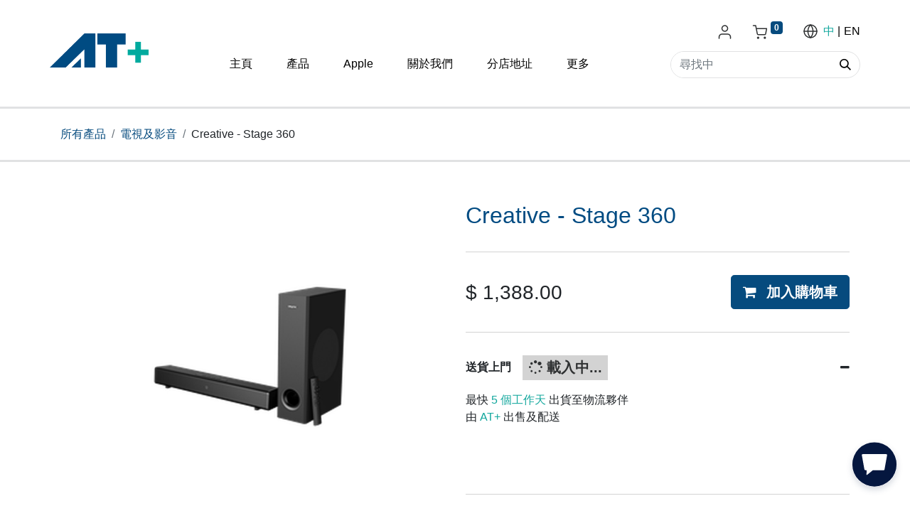

--- FILE ---
content_type: text/html; charset=utf-8
request_url: https://atplus.hk/zh_TW/shop/116f0077-creative-stage-360-8633?category=33
body_size: 11531
content:

        

    
<!DOCTYPE html>
        
        
        
<html lang="zh-TW" data-website-id="1" data-main-object="product.template(8633,)" data-add2cart-redirect="1">
    <head>
        <meta charset="utf-8"/>
        <meta http-equiv="X-UA-Compatible" content="IE=edge,chrome=1"/>
        <meta name="viewport" content="width=device-width, initial-scale=1"/>
        <meta name="generator" content="Odoo"/>
            
        <meta property="og:type" content="website"/>
        <meta property="og:title" content="Creative - Stage 360"/>
        <meta property="og:site_name" content="AT+"/>
        <meta property="og:url" content="https://atplus.hk/zh_TW/shop/116f0077-creative-stage-360-8633"/>
        <meta property="og:image" content="https://atplus.hk/web/image/product.template/8633/image_1024?unique=6163d43"/>
        <meta property="og:description"/>
            
        <meta name="twitter:card" content="summary_large_image"/>
        <meta name="twitter:title" content="Creative - Stage 360"/>
        <meta name="twitter:image" content="https://atplus.hk/web/image/product.template/8633/image_1024?unique=6163d43"/>
        <meta name="twitter:description"/>
        
        <link rel="canonical" href="https://atplus.hk/zh_TW/shop/116f0077-creative-stage-360-8633"/>
        
        <link rel="preconnect" href="https://fonts.gstatic.com/" crossorigin=""/>
        <title> Creative - Stage 360 | AT Plus </title>
        <link type="image/x-icon" rel="shortcut icon" href="/web/image/website/1/favicon?unique=6ce1124"/>
        <link rel="preload" href="/web/static/src/libs/fontawesome/fonts/fontawesome-webfont.woff2?v=4.7.0" as="font" crossorigin=""/>
        <link type="text/css" rel="stylesheet" href="/web/assets/152756-bdec7b6/1/web.assets_frontend.min.css" data-asset-bundle="web.assets_frontend" data-asset-version="bdec7b6"/>
        <script id="web.layout.odooscript" type="text/javascript">
            var odoo = {
                csrf_token: "978006a87b1a2cc91e948c66ea3a885ea2ee8713o1801435633",
                debug: "",
            };
        </script>
        <script type="text/javascript">
            odoo.__session_info__ = {"is_admin": false, "is_system": false, "is_website_user": true, "user_id": false, "is_frontend": true, "profile_session": null, "profile_collectors": null, "profile_params": null, "show_effect": true, "bundle_params": {"lang": "en_US", "website_id": 1}, "translationURL": "/website/translations", "cache_hashes": {"translations": "16e6d8e4488f9c85ec35136d371e5a37aae6dd88"}, "geoip_country_code": null, "geoip_phone_code": null, "lang_url_code": "zh_TW"};
            if (!/(^|;\s)tz=/.test(document.cookie)) {
                const userTZ = Intl.DateTimeFormat().resolvedOptions().timeZone;
                document.cookie = `tz=${userTZ}; path=/`;
            }
        </script>
        <script defer="defer" type="text/javascript" src="/web/assets/131639-de080a9/1/web.assets_frontend_minimal.min.js" data-asset-bundle="web.assets_frontend_minimal" data-asset-version="de080a9"></script>
        <script defer="defer" type="text/javascript" data-src="/web/assets/149997-4ec7587/1/web.assets_frontend_lazy.min.js" data-asset-bundle="web.assets_frontend_lazy" data-asset-version="4ec7587"></script>
        
        <script src="https://widget.chatalog.ai/chatalog-sdk.min.js" app-id="2MBNXBOVfq8bPy9cRGn3" position="bottom-right" lang="zh-HK" defer></script>
    </head>
    <body>
        <div id="wrapwrap" class="   ">
                <header class="custom-header">
                <div class="container">
                    <div class="mobile-nav-toggle-btn header-item d-lg-none d-xl-none left">
                        <button class="mobile-menu-toggle-btn">
                            <i class="fa fa-bars" aria-hidden="true"></i>
                        </button>
                    </div>
                    <div class="header-item center">
                        <a href="/zh_TW/">
                            <img class="site-logo" src="/atplus_base/static/imgs/logos/atplus-logo.png" loading="lazy"/>
                        </a>
                    </div>
    <ul id="top_menu" class="nav navbar-nav o_menu_loading flex-grow-1 header-item d-none d-lg-flex d-xl-flex">
        
                        
    <li class="nav-item">
        <a role="menuitem" href="/zh_TW/" class="nav-link ">
            <span>主頁</span>
        </a>
    </li>
    <li class="nav-item dropdown  position-static">
        <a data-bs-toggle="dropdown" href="#" class="nav-link dropdown-toggle o_mega_menu_toggle">
            <span>產品</span>
        </a>
        <div data-name="Mega Menu" class="dropdown-menu o_mega_menu o_no_parent_editor"><section class="s_mega_menu_thumbnails o_colored_level o_cc o_cc1 pb40 pt32" style="background-image: none;">
        <div class="o_container_small">
            <div class="row justify-content-center">
                <div class="col-12 col-sm col-md-12 col-lg px-0 o_colored_level">
                    <div class="container">
                        <div class="row">
    <div class="col-6 col-sm text-center py-2 o_colored_level">
        <a href="/zh_TW/shop/apple" class="nav-link p-0" data-name="Menu Item" data-bs-original-title="" title="">
            <img src="/web/image/127555-9c92c75a/apple-20240712.png" alt="" class="img-fluid img o_we_custom_image" data-original-id="127469" data-original-src="/web/image/127469-2e0dd8ac/apple-20240712.png" data-mimetype="image/png" data-resize-width="600" loading="lazy">
            <br>
            <span class="d-block p-2" style="
    /* white-space: pre-wrap; */
    text-wrap: wrap;
"><b><span style="font-size: 12px;">Apple</span></b><br></span>
        </a>
    </div>
    <div class="col-6 col-sm text-center py-2 o_colored_level">
        <a href="/zh_TW/shop/category/mobile-phones-43" class="nav-link p-0" data-name="Menu Item" data-bs-original-title="" title="">
            <img src="/web/image/155848-e1fb08c4/mobile-phone.png" alt="" class="img-fluid img o_we_custom_image" data-original-id="143140" data-original-src="/web/image/143140-5c16b93b/mobile-phone.png" data-mimetype="image/png" data-resize-width="600" loading="lazy">
            <br>
            <span class="d-block p-2">
                <b><font style="font-size:14px;">手機</font>
                </b>
            </span>
        </a>
    </div>
    <div class="col-6 col-sm text-center py-2 o_colored_level">
        <a href="/zh_TW/shop/category/15" class="nav-link p-0" data-name="Menu Item" data-bs-original-title="" title="">
            <img src="/web/image/122194-17af1c1d/tablet.png" alt="" class="img-fluid img o_we_custom_image" data-original-id="122188" data-original-src="/web/image/122188-ec647d59/tablet.png" data-mimetype="image/png" data-resize-width="600" loading="lazy">
            <br>
            <span class="d-block p-2">
                <b><font style="font-size:14px;">平板及個人電腦</font></b><br></span>
        </a>
    </div>
    <div class="col-6 col-sm text-center py-2 o_colored_level">
        <a href="/zh_TW/shop/category/13" class="nav-link p-0" data-name="Menu Item" data-bs-original-title="" title="">
            <img src="/web/image/172230-2bab4b14/earphones-2026-01.png" alt="" class="img-fluid img o_we_custom_image" data-original-id="172228" data-original-src="/web/image/172228-b476570a/earphones-2026-01.png" data-mimetype="image/png" data-resize-width="600" loading="lazy">
            <br>
            <span class="d-block p-2">
                <b><span style="font-size: 12px;">耳機及音響</span></b><br></span>
        </a>
    </div>
    <div class="col-6 col-sm text-center py-2 o_colored_level">
        <a href="/zh_TW/shop/category/17" class="nav-link p-0" data-name="Menu Item" data-bs-original-title="" title="">
            <img src="/web/image/172235-c1f0c6d4/accy-2026-01.png" alt="" class="img-fluid img o_we_custom_image" data-original-id="172232" data-original-src="/web/image/172232-ca0fa3ae/accy-2026-01.png" data-mimetype="image/png" data-resize-width="600" loading="lazy">
            <br>
            <span class="d-block p-2">
                <b><font style="font-size:14px;">手機及電腦配件</font></b><br></span>
        </a>
    </div>

                            

    <div class="col-6 col-sm text-center py-2 o_colored_level">
        <a href="/zh_TW/shop/category/18" class="nav-link p-0" data-name="Menu Item" data-bs-original-title="" title="">
            <img src="/web/image/126408-05ba363b/small-home-appliance-10jul24.png" alt="" class="img-fluid img o_we_custom_image" data-original-id="126327" data-original-src="/web/image/126327-3ab45e83/small-home-appliance-10jul24.png" data-mimetype="image/png" data-resize-width="600" loading="lazy">
            <br>
            <span class="d-block p-2">
                <b><font style="font-size:14px;">小型家電</font></b><br></span>
        </a>
    </div>
    <div class="w-100 d-none d-md-block"></div><div class="col-6 col-sm text-center py-2 o_colored_level">
        <a href="/zh_TW/shop/category/33" class="nav-link p-0" data-name="Menu Item" data-bs-original-title="" title="">
            <img src="/web/image/116357-c9f8c14a/tv.png" alt="" class="img-fluid img o_we_custom_image" data-original-id="116357" data-original-src="/web/image/116357-c9f8c14a/tv.png" data-mimetype="image/png" loading="lazy">
            <br>
            <span class="d-block p-2">
                <b><font style="font-size:14px;">電視及影音</font></b><br></span>
        </a>
    </div>
    <div class="col-6 col-sm text-center py-2 o_colored_level">
        <a href="/zh_TW/shop/category/16" class="nav-link p-0" data-name="Menu Item" data-bs-original-title="" title="">
            <img src="/web/image/127557-850d5e80/EV%20CHARGER.png" alt="" class="img-fluid img o_we_custom_image" data-original-id="116340" data-original-src="/web/image/116340-557e0ad2/EV%20CHARGER.png" data-mimetype="image/png" data-resize-width="600" loading="lazy">
            <br>
            <span class="d-block p-2">
                <b><span style="font-size: 12px;">汽車充電用品</span></b><br></span>
        </a>
    </div>
    <div class="col-6 col-sm text-center py-2 o_colored_level">
        <a href="/zh_TW/shop/category/21" class="nav-link p-0" data-name="Menu Item" data-bs-original-title="" title="">
            <img src="/web/image/1076-23786dd4/cosmetic-health.png" alt="" class="img-fluid img o_we_custom_image" data-original-id="827" data-original-src="/web/image/827-c665c9c8/cosmetic-health.png" data-mimetype="image/png" data-resize-width="600" loading="lazy" data-bs-original-title="" title="" aria-describedby="tooltip517197">
            <br>
            <span class="d-block p-2">
                <b><span style="font-size: 12px;">美妝及保健用品  </span></b></span>
        </a>
    </div>
    <div class="col-6 col-sm text-center py-2 o_colored_level">
        <a href="/zh_TW/shop/category/22" class="nav-link p-0" data-name="Menu Item" data-bs-original-title="" title="">
            <img src="/web/image/172226-ef4c73cc/travel-2026-01.png" alt="" class="img-fluid img o_we_custom_image" data-original-id="172224" data-original-src="/web/image/172224-40fc0473/travel-2026-01.png" data-mimetype="image/png" data-resize-width="600" loading="lazy">
            <br>
            <span class="d-block p-2">
                <b>
                    <span style="font-size: 12px;">旅遊及戶外用品</span></b></span>
        </a>
    </div>
                        <div class="col-6 col-sm text-center py-2 o_colored_level">
        <a href="/zh_TW/shop/category/128" class="nav-link p-0" data-name="Menu Item" data-bs-original-title="" title="">
            <img src="/web/image/126412-2b30e4f4/home-living-10jun24.png" alt="" class="img-fluid img o_we_custom_image" data-original-id="126325" data-original-src="/web/image/126325-020bc1f8/home-living-10jun24.png" data-mimetype="image/png" data-resize-width="600" loading="lazy">
            <br>
            <span class="d-block p-2">
                <b><span style="font-size: 12px;">家居用品及廚具</span></b>
            <br></span>
        </a>
    </div><div class="col-6 col-sm text-center py-2 o_colored_level">
        <a href="/zh_TW/shop/category/120" class="nav-link p-0" data-name="Menu Item" data-bs-original-title="" title="" aria-describedby="popover531368">
            <img src="/web/image/127559-2cc16f4d/healthcare.png" alt="" class="img-fluid img o_we_custom_image" data-original-id="122189" data-original-src="/web/image/122189-505ffa98/healthcare.png" data-mimetype="image/png" data-resize-width="600" loading="lazy">
            <br>
            <span class="d-block p-2">
                <b>
                    <span style="font-size: 12px;">健康生活</span></b></span>
        </a>
    </div><div class="w-100 d-none d-md-block"></div><div class="col-6 col-sm text-center py-2 o_colored_level">
        <a href="/zh_TW/shop/category/20" class="nav-link p-0" data-name="Menu Item" data-bs-original-title="" title="" aria-describedby="popover757104">
            <img src="/web/image/127561-1b9df1e2/Baby%20Products-240624.png" alt="" class="img-fluid img o_we_custom_image" data-original-id="124656" data-original-src="/web/image/124656-789f5391/Baby%20Products-240624.png" data-mimetype="image/png" data-resize-width="600" loading="lazy">
            <br>
            <span class="d-block p-2">
                <b>
                    <span style="font-size: 12px;">母嬰用品</span></b></span>
        </a>
    </div><div class="col-6 col-sm text-center py-2 o_colored_level">
        <a href="/zh_TW/shop/category/32" class="nav-link p-0" data-name="Menu Item" data-bs-original-title="" title="">
            <img src="/web/image/130876-c259ced1/food-2024-08-19.png" alt="" class="img-fluid img o_we_custom_image" data-original-id="130874" data-original-src="/web/image/130874-7ae3538f/food-2024-08-19.png" data-mimetype="image/png" data-resize-width="600" loading="lazy">
            <br>
            <span class="d-block p-2"><b><span style="font-size: 12px;">食品</span></b><br></span>
        </a>
    </div><div class="col-6 col-sm text-center py-2 o_colored_level">
        <a href="/zh_TW/shop/category/north22-164" class="nav-link p-0" data-name="Menu Item" data-bs-original-title="" title="">
            <img src="/web/image/144524-ef71076e/n22.png" alt="" class="img-fluid img o_we_custom_image" data-original-id="144522" data-original-src="/web/image/144522-71edc4fb/n22.png" data-mimetype="image/png" data-resize-width="600" loading="lazy" data-bs-original-title="" title="" aria-describedby="tooltip303838">
            <br>
            <span class="d-block p-2"><b><span style="font-size: 12px;">North22</span></b><br></span>
        </a>
    </div><div class="col-6 col-sm text-center py-2 o_colored_level">
        <a href="/zh_TW/shop/category/trendy-gadgets-171" class="nav-link p-0" data-name="Menu Item" data-bs-original-title="" title="">
            <img src="/web/image/169828-ef72d62b/Trendy_Gadgets.png" alt="" class="img-fluid img o_we_custom_image" data-original-id="169826" data-original-src="/web/image/169826-d27537de/Trendy_Gadgets.png" data-mimetype="image/png" data-resize-width="600" loading="lazy">
            <br>
            <span class="d-block p-2"><b><span style="font-size: 12px;">潮流玩意</span></b><br></span>
        </a>
    </div></div>
                    </div>
                </div>
                
            </div>
        </div>
        
    </section>
    






















































</div>
    </li>
    <li class="nav-item">
        <a role="menuitem" href="/zh_TW/shop/apple" class="nav-link ">
            <span>Apple</span>
        </a>
    </li>
    <li class="nav-item">
        <a role="menuitem" href="/zh_TW/about-us" class="nav-link ">
            <span>關於我們</span>
        </a>
    </li>
    <li class="nav-item">
        <a role="menuitem" href="/zh_TW/our-stores" class="nav-link ">
            <span>分店地址​</span>
        </a>
    </li>
    <li class="nav-item dropdown  ">
        <a data-bs-toggle="dropdown" href="#" class="nav-link dropdown-toggle ">
            <span>更多</span>
        </a>
        <ul class="dropdown-menu" role="menu">
    <li class="">
        <a role="menuitem" href="/zh_TW/atplus-member" class="dropdown-item ">
            <span>會員禮遇</span>
        </a>
    </li>
    <li class="">
        <a role="menuitem" href="/zh_TW/service-plan" class="dropdown-item ">
            <span>服務計劃</span>
        </a>
    </li>
        </ul>
    </li>
                    
    </ul>
                    <div class="header-item right">
                        <div class="header-right-side-items">
            <li class="nav-item o_no_autohide_item">
                <a href="/web/login" class="">
                <img class="site-logo" src="/atplus_base/static/imgs/header/IconUser.svg" loading="lazy"/>
            </a>
        </li>
        
        
        
            <li class=" divider d-none"></li> 
            <li class="o_wsale_my_cart align-self-md-start  ">
                <a href="/zh_TW/shop/cart" class="">
                    <img class="site-logo" src="/atplus_base/static/imgs/header/IconCart.svg" loading="lazy"/>
                    <sup class="my_cart_quantity badge text-bg-primary" data-order-id="">0</sup>
                </a>
            </li>
        
                            
                            <div class="lang-selector d-none d-lg-flex d-xl-flex">
                                <img class="site-logo" src="/atplus_base/static/imgs/header/Iconfeather-globe.svg" loading="lazy"/>
                                    <a href="/zh_TW/shop/116f0077-creative-stage-360-8633?category=33" class="js_change_lang active" data-url_code="zh_TW">
                                        <span>中</span>
                                    </a>
                                    <a href="/shop/116f0077-creative-stage-360-8633?category=33" class="js_change_lang " data-url_code="en">
                                        <span>EN</span>
                                    </a>
                            </div>
                        </div>
                        <div class="oe_structure d-none d-lg-flex d-xl-flex">
                            <section class="s_searchbar o_colored_level pt0 pb0 header-searchbar" data-snippet="s_searchbar" data-name="Search">
                                <div class="container">
                                    <div class="row">
                                        <div class="o_colored_level col-lg-12">
                                            <form method="get" data-snippet="s_searchbar_input" class="o_searchbar_form o_wait_lazy_js s_searchbar_input" action="/zh_TW/shop" data-name="Search">
                                                <div role="search" class="input-group ">
                                                    <input type="search" name="search" class="search-query form-control oe_search_box None" placeholder="尋找中" data-search-type="all" data-limit="5" data-display-image="true" data-display-description="true" data-display-extra-link="true" data-display-detail="true" data-order-by="name asc" autocomplete="off"/>
                                                    <button type="submit" aria-label="尋找你喜歡的" title="尋找你喜歡的" class="btn oe_search_button btn-primary">
                                                        <i class="oi oi-search"></i>
                                                    </button>
                                                </div>
                                                <input name="order" type="hidden" class="o_search_order_by" value="name asc"/>
                                            </form>
                                        </div>
                                    </div>
                                </div>
                            </section>
                        </div>
                    </div>
                </div>
            </header>
            <div id="at-plus-page-mask" class="hidden"></div>
            <div id="at-plus-mobile-menu" class="mobile-menu hidden">
                <div class="mobile-menu-header">
                    <a href="/zh_TW/">
                        <img class="site-logo" src="/atplus_base/static/imgs/logos/atplus-logo.png" loading="lazy"/>
                    </a>
                    <a href="#" class="mobile-menu-close-btn">
                        <i class="fa fa-times" aria-hidden="true"></i>
                    </a>
                </div>
    <ul id="top_menu" class="nav navbar-nav o_menu_loading flex-grow-1">
        
                    
    <li class="nav-item">
        <a role="menuitem" href="/zh_TW/" class="nav-link ">
            <span>主頁</span>
        </a>
    </li>
    <li class="nav-item dropdown  position-static">
        <a data-bs-toggle="dropdown" href="#" class="nav-link dropdown-toggle o_mega_menu_toggle">
            <span>產品</span>
        </a>
        <div data-name="Mega Menu" class="dropdown-menu o_mega_menu o_no_parent_editor"><section class="s_mega_menu_thumbnails o_colored_level o_cc o_cc1 pb40 pt32" style="background-image: none;">
        <div class="o_container_small">
            <div class="row justify-content-center">
                <div class="col-12 col-sm col-md-12 col-lg px-0 o_colored_level">
                    <div class="container">
                        <div class="row">
    <div class="col-6 col-sm text-center py-2 o_colored_level">
        <a href="/zh_TW/shop/apple" class="nav-link p-0" data-name="Menu Item" data-bs-original-title="" title="">
            <img src="/web/image/127555-9c92c75a/apple-20240712.png" alt="" class="img-fluid img o_we_custom_image" data-original-id="127469" data-original-src="/web/image/127469-2e0dd8ac/apple-20240712.png" data-mimetype="image/png" data-resize-width="600" loading="lazy">
            <br>
            <span class="d-block p-2" style="
    /* white-space: pre-wrap; */
    text-wrap: wrap;
"><b><span style="font-size: 12px;">Apple</span></b><br></span>
        </a>
    </div>
    <div class="col-6 col-sm text-center py-2 o_colored_level">
        <a href="/zh_TW/shop/category/mobile-phones-43" class="nav-link p-0" data-name="Menu Item" data-bs-original-title="" title="">
            <img src="/web/image/155848-e1fb08c4/mobile-phone.png" alt="" class="img-fluid img o_we_custom_image" data-original-id="143140" data-original-src="/web/image/143140-5c16b93b/mobile-phone.png" data-mimetype="image/png" data-resize-width="600" loading="lazy">
            <br>
            <span class="d-block p-2">
                <b><font style="font-size:14px;">手機</font>
                </b>
            </span>
        </a>
    </div>
    <div class="col-6 col-sm text-center py-2 o_colored_level">
        <a href="/zh_TW/shop/category/15" class="nav-link p-0" data-name="Menu Item" data-bs-original-title="" title="">
            <img src="/web/image/122194-17af1c1d/tablet.png" alt="" class="img-fluid img o_we_custom_image" data-original-id="122188" data-original-src="/web/image/122188-ec647d59/tablet.png" data-mimetype="image/png" data-resize-width="600" loading="lazy">
            <br>
            <span class="d-block p-2">
                <b><font style="font-size:14px;">平板及個人電腦</font></b><br></span>
        </a>
    </div>
    <div class="col-6 col-sm text-center py-2 o_colored_level">
        <a href="/zh_TW/shop/category/13" class="nav-link p-0" data-name="Menu Item" data-bs-original-title="" title="">
            <img src="/web/image/172230-2bab4b14/earphones-2026-01.png" alt="" class="img-fluid img o_we_custom_image" data-original-id="172228" data-original-src="/web/image/172228-b476570a/earphones-2026-01.png" data-mimetype="image/png" data-resize-width="600" loading="lazy">
            <br>
            <span class="d-block p-2">
                <b><span style="font-size: 12px;">耳機及音響</span></b><br></span>
        </a>
    </div>
    <div class="col-6 col-sm text-center py-2 o_colored_level">
        <a href="/zh_TW/shop/category/17" class="nav-link p-0" data-name="Menu Item" data-bs-original-title="" title="">
            <img src="/web/image/172235-c1f0c6d4/accy-2026-01.png" alt="" class="img-fluid img o_we_custom_image" data-original-id="172232" data-original-src="/web/image/172232-ca0fa3ae/accy-2026-01.png" data-mimetype="image/png" data-resize-width="600" loading="lazy">
            <br>
            <span class="d-block p-2">
                <b><font style="font-size:14px;">手機及電腦配件</font></b><br></span>
        </a>
    </div>

                            

    <div class="col-6 col-sm text-center py-2 o_colored_level">
        <a href="/zh_TW/shop/category/18" class="nav-link p-0" data-name="Menu Item" data-bs-original-title="" title="">
            <img src="/web/image/126408-05ba363b/small-home-appliance-10jul24.png" alt="" class="img-fluid img o_we_custom_image" data-original-id="126327" data-original-src="/web/image/126327-3ab45e83/small-home-appliance-10jul24.png" data-mimetype="image/png" data-resize-width="600" loading="lazy">
            <br>
            <span class="d-block p-2">
                <b><font style="font-size:14px;">小型家電</font></b><br></span>
        </a>
    </div>
    <div class="w-100 d-none d-md-block"></div><div class="col-6 col-sm text-center py-2 o_colored_level">
        <a href="/zh_TW/shop/category/33" class="nav-link p-0" data-name="Menu Item" data-bs-original-title="" title="">
            <img src="/web/image/116357-c9f8c14a/tv.png" alt="" class="img-fluid img o_we_custom_image" data-original-id="116357" data-original-src="/web/image/116357-c9f8c14a/tv.png" data-mimetype="image/png" loading="lazy">
            <br>
            <span class="d-block p-2">
                <b><font style="font-size:14px;">電視及影音</font></b><br></span>
        </a>
    </div>
    <div class="col-6 col-sm text-center py-2 o_colored_level">
        <a href="/zh_TW/shop/category/16" class="nav-link p-0" data-name="Menu Item" data-bs-original-title="" title="">
            <img src="/web/image/127557-850d5e80/EV%20CHARGER.png" alt="" class="img-fluid img o_we_custom_image" data-original-id="116340" data-original-src="/web/image/116340-557e0ad2/EV%20CHARGER.png" data-mimetype="image/png" data-resize-width="600" loading="lazy">
            <br>
            <span class="d-block p-2">
                <b><span style="font-size: 12px;">汽車充電用品</span></b><br></span>
        </a>
    </div>
    <div class="col-6 col-sm text-center py-2 o_colored_level">
        <a href="/zh_TW/shop/category/21" class="nav-link p-0" data-name="Menu Item" data-bs-original-title="" title="">
            <img src="/web/image/1076-23786dd4/cosmetic-health.png" alt="" class="img-fluid img o_we_custom_image" data-original-id="827" data-original-src="/web/image/827-c665c9c8/cosmetic-health.png" data-mimetype="image/png" data-resize-width="600" loading="lazy" data-bs-original-title="" title="" aria-describedby="tooltip517197">
            <br>
            <span class="d-block p-2">
                <b><span style="font-size: 12px;">美妝及保健用品  </span></b></span>
        </a>
    </div>
    <div class="col-6 col-sm text-center py-2 o_colored_level">
        <a href="/zh_TW/shop/category/22" class="nav-link p-0" data-name="Menu Item" data-bs-original-title="" title="">
            <img src="/web/image/172226-ef4c73cc/travel-2026-01.png" alt="" class="img-fluid img o_we_custom_image" data-original-id="172224" data-original-src="/web/image/172224-40fc0473/travel-2026-01.png" data-mimetype="image/png" data-resize-width="600" loading="lazy">
            <br>
            <span class="d-block p-2">
                <b>
                    <span style="font-size: 12px;">旅遊及戶外用品</span></b></span>
        </a>
    </div>
                        <div class="col-6 col-sm text-center py-2 o_colored_level">
        <a href="/zh_TW/shop/category/128" class="nav-link p-0" data-name="Menu Item" data-bs-original-title="" title="">
            <img src="/web/image/126412-2b30e4f4/home-living-10jun24.png" alt="" class="img-fluid img o_we_custom_image" data-original-id="126325" data-original-src="/web/image/126325-020bc1f8/home-living-10jun24.png" data-mimetype="image/png" data-resize-width="600" loading="lazy">
            <br>
            <span class="d-block p-2">
                <b><span style="font-size: 12px;">家居用品及廚具</span></b>
            <br></span>
        </a>
    </div><div class="col-6 col-sm text-center py-2 o_colored_level">
        <a href="/zh_TW/shop/category/120" class="nav-link p-0" data-name="Menu Item" data-bs-original-title="" title="" aria-describedby="popover531368">
            <img src="/web/image/127559-2cc16f4d/healthcare.png" alt="" class="img-fluid img o_we_custom_image" data-original-id="122189" data-original-src="/web/image/122189-505ffa98/healthcare.png" data-mimetype="image/png" data-resize-width="600" loading="lazy">
            <br>
            <span class="d-block p-2">
                <b>
                    <span style="font-size: 12px;">健康生活</span></b></span>
        </a>
    </div><div class="w-100 d-none d-md-block"></div><div class="col-6 col-sm text-center py-2 o_colored_level">
        <a href="/zh_TW/shop/category/20" class="nav-link p-0" data-name="Menu Item" data-bs-original-title="" title="" aria-describedby="popover757104">
            <img src="/web/image/127561-1b9df1e2/Baby%20Products-240624.png" alt="" class="img-fluid img o_we_custom_image" data-original-id="124656" data-original-src="/web/image/124656-789f5391/Baby%20Products-240624.png" data-mimetype="image/png" data-resize-width="600" loading="lazy">
            <br>
            <span class="d-block p-2">
                <b>
                    <span style="font-size: 12px;">母嬰用品</span></b></span>
        </a>
    </div><div class="col-6 col-sm text-center py-2 o_colored_level">
        <a href="/zh_TW/shop/category/32" class="nav-link p-0" data-name="Menu Item" data-bs-original-title="" title="">
            <img src="/web/image/130876-c259ced1/food-2024-08-19.png" alt="" class="img-fluid img o_we_custom_image" data-original-id="130874" data-original-src="/web/image/130874-7ae3538f/food-2024-08-19.png" data-mimetype="image/png" data-resize-width="600" loading="lazy">
            <br>
            <span class="d-block p-2"><b><span style="font-size: 12px;">食品</span></b><br></span>
        </a>
    </div><div class="col-6 col-sm text-center py-2 o_colored_level">
        <a href="/zh_TW/shop/category/north22-164" class="nav-link p-0" data-name="Menu Item" data-bs-original-title="" title="">
            <img src="/web/image/144524-ef71076e/n22.png" alt="" class="img-fluid img o_we_custom_image" data-original-id="144522" data-original-src="/web/image/144522-71edc4fb/n22.png" data-mimetype="image/png" data-resize-width="600" loading="lazy" data-bs-original-title="" title="" aria-describedby="tooltip303838">
            <br>
            <span class="d-block p-2"><b><span style="font-size: 12px;">North22</span></b><br></span>
        </a>
    </div><div class="col-6 col-sm text-center py-2 o_colored_level">
        <a href="/zh_TW/shop/category/trendy-gadgets-171" class="nav-link p-0" data-name="Menu Item" data-bs-original-title="" title="">
            <img src="/web/image/169828-ef72d62b/Trendy_Gadgets.png" alt="" class="img-fluid img o_we_custom_image" data-original-id="169826" data-original-src="/web/image/169826-d27537de/Trendy_Gadgets.png" data-mimetype="image/png" data-resize-width="600" loading="lazy">
            <br>
            <span class="d-block p-2"><b><span style="font-size: 12px;">潮流玩意</span></b><br></span>
        </a>
    </div></div>
                    </div>
                </div>
                
            </div>
        </div>
        
    </section>
    






















































</div>
    </li>
    <li class="nav-item">
        <a role="menuitem" href="/zh_TW/shop/apple" class="nav-link ">
            <span>Apple</span>
        </a>
    </li>
    <li class="nav-item">
        <a role="menuitem" href="/zh_TW/about-us" class="nav-link ">
            <span>關於我們</span>
        </a>
    </li>
    <li class="nav-item">
        <a role="menuitem" href="/zh_TW/our-stores" class="nav-link ">
            <span>分店地址​</span>
        </a>
    </li>
    <li class="nav-item dropdown  ">
        <a data-bs-toggle="dropdown" href="#" class="nav-link dropdown-toggle ">
            <span>更多</span>
        </a>
        <ul class="dropdown-menu" role="menu">
    <li class="">
        <a role="menuitem" href="/zh_TW/atplus-member" class="dropdown-item ">
            <span>會員禮遇</span>
        </a>
    </li>
    <li class="">
        <a role="menuitem" href="/zh_TW/service-plan" class="dropdown-item ">
            <span>服務計劃</span>
        </a>
    </li>
        </ul>
    </li>
                
    </ul>
                <spacer></spacer>
                <section class="s_searchbar o_colored_level pt0 pb0 header-searchbar mobile-searchbar" data-snippet="s_searchbar" data-name="Search" style="">
                    <div class="container">
                        <div class="row">
                            <div class="o_colored_level col-lg-12">
                                <form method="get" data-snippet="s_searchbar_input" class="o_searchbar_form o_wait_lazy_js s_searchbar_input" action="/zh_TW/shop" data-name="Search">
                                    <div role="search" class="input-group ">
                                        <input type="search" name="search" class="search-query form-control oe_search_box None" placeholder="尋找中" data-search-type="all" data-limit="5" data-display-image="true" data-display-description="true" data-display-extra-link="true" data-display-detail="true" data-order-by="name asc" autocomplete="off"/>
                                        <button type="submit" aria-label="尋找你喜歡的" title="尋找你喜歡的" class="btn oe_search_button btn-primary">
                                            <i class="oi oi-search" contenteditable="false">​</i>
                                        </button>
                                    </div>
                                    <input name="order" type="hidden" class="o_search_order_by" value="name asc"/>
                                </form>
                            </div>
                        </div>
                    </div>
                </section>
                <div class="mobile-menu-footer">
                    <div class="lang-selector">
                        <img class="site-logo" src="/atplus_base/static/imgs/header/Iconfeather-globe.svg" loading="lazy"/>
                            <a href="/zh_TW/shop/116f0077-creative-stage-360-8633?category=33" class="js_change_lang active" data-url_code="zh_TW">
                                <span>中</span>
                            </a>
                            <a href="/shop/116f0077-creative-stage-360-8633?category=33" class="js_change_lang " data-url_code="en">
                                <span>EN</span>
                            </a>
                    </div>
                    <div class="social-links">
                        <a href="https://www.facebook.com/atplus.hk" target="_blank">
                            <img src="/atplus_base/static/imgs/footer/social-media/Facebook.svg" loading="lazy"/>
                        </a>
                        <a href="https://www.instagram.com/atplus.hk" target="_blank">
                            <img src="/atplus_base/static/imgs/footer/social-media/Instagram.svg" loading="lazy"/>
                        </a>
                    </div>
                </div>
            </div>
        <main>
                    
            <div itemscope="itemscope" itemtype="http://schema.org/Product" id="wrap" class="js_sale o_wsale_product_page ecom-zoomable zoomodoo-next" data-ecom-zoom-auto="1">
                <div class="oe_structure oe_empty oe_structure_not_nearest" id="oe_structure_website_sale_product_1" data-editor-message="將內容方塊拖放至此處，使它可用於所有產品"></div>
            <section id="product_detail" class="oe_website_sale " data-view-track="1" data-product-tracking-info="{&#34;item_id&#34;: 7940, &#34;item_name&#34;: &#34;[116F0077] Creative - Stage 360&#34;, &#34;item_category&#34;: &#34;Soundbar&#34;, &#34;currency&#34;: &#34;HKD&#34;, &#34;price&#34;: 1388.0}">
                <div class="at-plus-breadcrumb">
                    <div class="container">
                        <ol class="breadcrumb p-0 mb-2 m-lg-0">
                            <li class="breadcrumb-item o_not_editable">
                                <a href="/zh_TW/shop">所有產品</a>
                            </li>
                            <li class="breadcrumb-item">
                                <a href="/zh_TW/shop/category/33">電視及影音</a>
                            </li>
                            <li class="breadcrumb-item">
                                <span>Creative - Stage 360</span>
                            </li>
                        </ol>
                    </div>
                </div>
                <div class="container">
                    <div class="row" id="product_detail_main" data-name="Product Page" data-image_width="50_pc" data-image_layout="carousel">
                        <div class="col-lg-6 mt-lg-4 o_wsale_product_images position-relative">
        <div id="o-carousel-product" class="carousel slide position-sticky mb-3 overflow-hidden" data-bs-ride="carousel" data-bs-interval="0" data-name="產品圖片輪播">
            <div class="o_carousel_product_outer carousel-outer position-relative flex-grow-1">
                <div class="carousel-inner h-100">
                        <div class="carousel-item h-100 active">
        <div class="d-flex align-items-center justify-content-center h-100 oe_unmovable"><img src="/web/image/product.product/7940/image_1024/%5B116F0077%5D%20Creative%20-%20Stage%20360?unique=6163d43" class="img img-fluid oe_unmovable product_detail_img mh-100" alt="Creative - Stage 360" loading="lazy"/></div>
                        </div>
                </div>
            </div>
        <div class="o_carousel_product_indicators pt-2 overflow-hidden">
        </div>
        </div>
                        </div>
                        <div id="product_details" class="col-lg-6 mt-md-4">
                            <h2 itemprop="name">Creative - Stage 360</h2>
                            <span itemprop="url" style="display:none;">https://atplus.hk/shop/116f0077-creative-stage-360-8633</span>
                            <span itemprop="image" style="display:none;">https://atplus.hk/web/image/product.template/8633/image_1920?unique=6163d43</span>
                            
                            <form action="/zh_TW/shop/cart/update" method="POST">
                                <input type="hidden" name="csrf_token" value="978006a87b1a2cc91e948c66ea3a885ea2ee8713o1801435633"/>
                                <div class="js_product js_main_product">
                                    
                                        <input type="hidden" class="product_id" name="product_id" value="7940"/>
                                        <input type="hidden" class="product_template_id" name="product_template_id" value="8633"/>
                                        <input type="hidden" class="product_category_id" name="product_category_id" value="42"/>
                                            <ul class="d-none js_add_cart_variants mb-0" data-attribute_exclusions="{&#39;exclusions: []&#39;}"></ul>
                                    
                                    <p class="css_not_available_msg alert alert-warning">不存在此組合</p>
                                    <span class="divider"></span>
                                    <div class="price-and-add-to-cart-row">
                                        <div>
        <div itemprop="offers" itemscope="itemscope" itemtype="http://schema.org/Offer" class="product_price mt-2 mb-3 d-inline-block">
            <h3 class=" css_editable_mode_hidden">
                <span class="oe_price" style="white-space: nowrap;" data-oe-type="monetary" data-oe-expression="combination_info[&#39;price&#39;]">$ <span class="oe_currency_value">1,388.00</span></span>
                <span itemprop="price" style="display:none;">1388.0</span>
                <span itemprop="priceCurrency" style="display:none;">HKD</span>
                <span style="text-decoration: line-through; white-space: nowrap;" itemprop="listPrice" class="text-danger oe_default_price ms-1 h5 d-none" data-oe-type="monetary" data-oe-expression="combination_info[&#39;list_price&#39;]">$ <span class="oe_currency_value">1,388.00</span></span>
            </h3>
            <h3 class="css_non_editable_mode_hidden decimal_precision" data-precision="2">
                <span>$ <span class="oe_currency_value">1,388.00</span></span>
            </h3>
        </div>
        <div id="product_unavailable" class="d-none">
            <h3 class="fst-italic">沒有可供出售</h3>
        </div>
                                        </div>
                                        <spacer></spacer>
                                        <div class="max-quality-reached o_not_editable d-none">
                                            Reached maximum quantity allowed in a cart
                                        </div>
                                        <div id="o_wsale_cta_wrapper" class="d-flex flex-wrap align-items-center">

                                            <div id="add_to_cart_wrap" class="d-inline-flex align-items-center me-auto">
                                                <a data-animation-selector=".o_wsale_product_images" role="button" id="add_to_cart" href="#" class="btn btn-primary js_check_product a-submit flex-grow-1 btn-lg">
                                                    <i class="fa fa-shopping-cart me-2"></i>
                                                    <span style="font-weight: bold">加入購物車</span>
                                                </a>
                                            </div>
                                            <div id="product_option_block" class="d-flex flex-wrap w-100"></div>
                                        </div>
                                        <div class="availability_messages o_not_editable"></div>
                                    </div>
                                    <div id="contact_us_wrapper" class="d-none oe_structure oe_structure_solo ">
                                        <section class="s_text_block" data-snippet="s_text_block" data-name="Text">
                                            <div class="container">
                                                <a class="btn btn-primary btn_cta" href="/zh_TW/contactus">聯絡我們
                                                </a>
                                            </div>
                                        </section>
                                    </div>
                                </div>
                            </form>
                            <div id="product_attributes_simple">
                                <table class="table table-sm text-muted d-none">
                                </table>
                            </div>
                            <span class="divider"></span>
                            <div class="delivery-status-row collapse-group">
                                <div class="collapse-title-row">
                                    <span>送貨上門</span>
                                    <div class="inventory-status-block online loading">
                                        <i class="fa fa-spinner" aria-hidden="true"></i>
                                        <span class="loading">載入中...</span>
                                        <span class="available-label">提供送貨</span>
                                        <span class="not-available-label">不設送貨</span>
                                    </div>
                                    <spacer></spacer>
                                    <i class="fa fa-minus" aria-hidden="true"></i>
                                </div>
                                <div class="collapse-content show" id="delivery-status-detail">
                                    <div>
                                        最快<span class="light-primary-text"> 5 個工作天 </span>出貨至物流夥伴<br/>
                                        由 <span class="light-primary-text">AT+</span> 出售及配送
                                    </div>
                                </div>
                            </div>
                            <span class="divider"></span>
                            <div class="self-pickup-row collapse-group">
                                <div class="collapse-title-row">
                                    <span>門市／自提點自取</span>
                                    <div class="inventory-status-block pickup loading">
                                        <i class="fa fa-spinner" aria-hidden="true"></i>
                                        <span class="loading">載入中...</span>
                                        <span class="available-label">有現貨</span>
                                        <span class="not-available-label">暫時缺貨</span>
                                    </div>
                                    <spacer></spacer>
                                    <i class="fa fa-minus" aria-hidden="true"></i>
                                </div>
                                <div class="collapse-content show" id="self-pickup-status-detail">
                                    <div>暫無儲貨資料</div>
                                </div>
                            </div>
                            <span class="divider"></span>
                            <div id="o_product_terms_and_share" class="d-none justify-content-between flex-column flex-md-row align-items-md-end">
            <p class="text-muted mb-0">
                <a href="/zh_TW/terms" class="text-muted"><u>條款及條件</u></a><br/>
                30天退款保證<br/>
                運送：2-3 個工作日
            </p>
            <div class="h4 mt-3 mb-0 d-flex justify-content-md-end flex-shrink-0" contenteditable="false">
    <div data-snippet="s_share" class="s_share text-start text-lg-end">
        <a href="https://www.facebook.com/sharer/sharer.php?u={url}" target="_blank" class="s_share_facebook mx-1 my-0">
            <i class="fa fa-facebook "></i>
        </a>
        <a href="https://twitter.com/intent/tweet?text={title}&amp;url={url}" target="_blank" class="s_share_twitter mx-1 my-0">
            <i class="fa fa-twitter "></i>
        </a>
        <a href="https://pinterest.com/pin/create/button/?url={url}&amp;media={media}&amp;description={title}" target="_blank" class="s_share_pinterest mx-1 my-0">
            <i class="fa fa-pinterest "></i>
        </a>
        <a href="/cdn-cgi/l/email-protection#6d520f0209145016181f01104b0c001d561e180f07080e195016190419010810" class="s_share_email mx-1 my-0">
            <i class="fa fa-envelope "></i>
        </a>
    </div>
            </div></div>
                        </div>
                        <input id="wsale_user_email" type="hidden" value=""/>
                        <input id="max_sale_qty" type="hidden"/>
                    </div>
                </div>
            </section>
            <section id="product_detail_additional_info">
                <div class="nav-row">
                    <div class="nav-btn active" id="additional-info">詳細規格</div>
                    <div class="nav-btn " id="related-products">相關產品</div>
                </div>
            </section>
        <div itemprop="description" class="oe_structure oe_empty mt16 container" id="product_full_description"><p style="margin-bottom: 0px;"><br></p><p style="margin-bottom: 0px;"><br></p><p style="margin-bottom: 0px;">產品特色 : </p><p style="margin-bottom: 0px;">Creative Stage 360 集成了備受讚譽的杜比全景聲（DolbyAtmos®）環繞聲技術，配備了我們全新升級的系統驅動單元和眾多的新連接選項，讓您實現一體式家庭音頻升級 。</p><p style="margin-bottom: 0px;"><br></p><p style="margin-bottom: 0px;">逼真環繞聲音效 : </p><p style="margin-bottom: 0px;">許多流媒體服務，從 Netflix，Apple TV+， HBO Max 到 Prime Video 都支援杜比全景聲（Dolby Atmos）— 但並不是所有的條形喇叭都支持。</p><p style="margin-bottom: 0px;"><br></p><p style="margin-bottom: 0px;">強勁有力的音頻 : </p><p style="margin-bottom: 0px;">令人震撼的身臨其境般的體驗。該條形喇叭擁有全新且經過定製調校的賽道驅動單元，並提供豐富而精確的音頻，為您帶來空間媒體性能的豪華體驗且不會造成額外的混亂。加上經過高偏移驅動單元優化的專用長衝程重低音喇叭，進一步提升了您的整體娛樂體驗，並獲得了更深沈的低音效果。不僅使您切實的感到震撼，而且每一個重擊聲也會在您的靈魂深處產生共鳴。</p><p style="margin-bottom: 0px;"><br></p><p style="margin-bottom: 0px;">增強的驅動單元，實現更好的旋律 :</p><p style="margin-bottom: 0px;">重新設計和定製調校的賽道驅動單元可提供高達 60W RMS 功率，加上隨附的長衝程重低音喇叭，產生的總輸出功率高達 120W RMS，Creative Stage 360 的總峰值功率高達 240W，將您的日常音頻娛樂性能從平庸提升到令人敬畏。</p><p style="margin-bottom: 0px;"><br></p><p style="margin-bottom: 0px;">連接的力量 :</p><p style="margin-bottom: 0px;">使用 Creative Stage 360，不再將自己局限在一個遊戲機或流媒體裝置上。它具有 HDMI ARC 和兩個 HDMI 2.0 埠，遊戲玩家和電影發燒友將很高興他們可以同時連接 PS5 和 Xbox Series X ，或者直接使用藍光播放器和機頂盒，而不必每次都在它們之間手動進行切換或因拆分連接而失去流傳輸的質量。</p><p style="margin-bottom: 0px;"><br></p><p style="margin-bottom: 0px;">該條形喇叭系統還具有用於即時數字音頻流的光纖輸入埠以及用於無線流傳輸的藍牙® 5.0。 從電視，遊戲機到計算機，甚至是移動裝置，Creative Stage 360 都可以通過為您提供一站式家庭音頻解決方案來確保您對其升級的連接選項感到滿意。</p><p style="margin-bottom: 0px;"><br></p><p style="margin-bottom: 0px;">美觀的音頻解決方案 :</p><p style="margin-bottom: 0px;">將 Creative Stage 360 放置在電視機下方，可以使家庭的公共空間更加充實，或者將其輕鬆地放置在桌面上而又不需將注意力從屏幕上移開。 我們的產品設計師精心設計了這款精緻的全黑條形喇叭，在不佔用寶貴的生活空間的前提下實現高解析度的音頻播放。</p><p style="margin-bottom: 0px;"><br></p><p style="margin-bottom: 0px;">它還提供了聆聽距離選擇的功能； 只需在遠場和近場聆聽距離之間切換，即可更好地改善音頻播放效果，讓你在客廳或者家庭房間中，或者在辦公桌面及臥室等緊湊一點的空間，都有適合的播放效果。</p><p style="margin-bottom: 0px;"><br></p><p style="margin-bottom: 0px;"><br></p><p style="margin-bottom: 0px;">技術規格 : </p><p style="margin-bottom: 0px;"><br></p><p style="margin-bottom: 0px;">系統組態</p><p style="margin-bottom: 0px;">2.1 喇叭系統, 條形音箱, 電腦音箱, 帶重低音的喇叭</p><p style="margin-bottom: 0px;"><br></p><p style="margin-bottom: 0px;">連接類型</p><p style="margin-bottom: 0px;">HDMI 2.0, 光纖輸入（TOSLINK）, 藍牙™, AC Wall Plug, 重低音喇叭輸出</p><p style="margin-bottom: 0px;"><br></p><p style="margin-bottom: 0px;">作業溫度</p><p style="margin-bottom: 0px;">0—40°C</p><p style="margin-bottom: 0px;"><br></p><p style="margin-bottom: 0px;">推薦用途</p><p style="margin-bottom: 0px;">電影/音樂, 無線傳輸</p><p style="margin-bottom: 0px;"><br></p><p style="margin-bottom: 0px;">尺寸</p><p style="margin-bottom: 0px;">565 x 88 x 75 mm / 22.2 x 3.5 x 2.9 inches, 115 x 250 x 422 mm / 4.5 x 9.8 x 16.6 inches</p><p style="margin-bottom: 0px;"><br></p><p style="margin-bottom: 0px;">重量</p><p style="margin-bottom: 0px;">Soundbar: 1.7 kg / 3.8 lbs, Subwoofer: 3.4 kg / 7.5 lbs</p><p style="margin-bottom: 0px;"><br></p><p style="margin-bottom: 0px;">線纜長度</p><p style="margin-bottom: 0px;">電源線：1.5米, 低音喇叭：約2米，固定在低音喇叭上, 光纖線： 約 1.5 米</p><p style="margin-bottom: 0px;"><br></p><p style="margin-bottom: 0px;">驅動單元配置</p><p style="margin-bottom: 0px;">Soundbar: 2 x (2.25 x 3.85”) Racetrack Drivers, Subwoofer: 1 x 5.25” High-excursion Driver</p><p style="margin-bottom: 0px;"><br></p><p style="margin-bottom: 0px;">頻率回應</p><p style="margin-bottom: 0px;">50–20,000 Hz</p><p style="margin-bottom: 0px;"><br></p><p style="margin-bottom: 0px;">電源輸出</p><p style="margin-bottom: 0px;">條形喇叭功率輸出：60W RMS, 重低音喇叭輸出：60W RMS, 系統總功率：最高120W RMS, 峰值電源：240W</p><p style="margin-bottom: 0px;"><br></p><p style="margin-bottom: 0px;">藍牙®版本</p><p style="margin-bottom: 0px;">5.0</p><p style="margin-bottom: 0px;"><br></p><p style="margin-bottom: 0px;">設定檔</p><p style="margin-bottom: 0px;">*立體聲藍牙或 A2DP 設定檔可以將完整的立體聲無線傳輸到其他藍牙裝置。 要確定您的裝置（筆記型電腦、PC 或移動裝置）是否配備了支援 A2DP 的藍牙技術，請參閱裝置製造商的文檔/網站以獲取更多資訊。, (A2DP) 高級音訊分配設定檔</p><p style="margin-bottom: 0px;"><br></p><p style="margin-bottom: 0px;">工作頻率</p><p style="margin-bottom: 0px;">2402–2480 MHz</p><p style="margin-bottom: 0px;"><br></p><p style="margin-bottom: 0px;">工作範圍</p><p style="margin-bottom: 0px;">高達 10 米*, *在開放空間測量。 牆壁和結構可能會影響裝置的傳輸範圍。</p><p style="margin-bottom: 0px;"><br></p><p style="margin-bottom: 0px;">無線轉碼器</p><p style="margin-bottom: 0px;">SBC</p><p style="margin-bottom: 0px;"><br></p><p style="margin-bottom: 0px;">Technology</p><p style="margin-bottom: 0px;">Dolby Atmos®</p><p style="margin-bottom: 0px;"><br></p><p style="margin-bottom: 0px;">控制</p><p style="margin-bottom: 0px;">音量: 支援</p><p style="margin-bottom: 0px;"><br></p><p style="margin-bottom: 0px;">顏色</p><p style="margin-bottom: 0px;">黑色</p><p style="margin-bottom: 0px;"><br></p><p style="margin-bottom: 0px;">支援的平臺</p><p style="margin-bottom: 0px;">TV, Windows PC, Mac, PS4 Series, Xbox 系列, Nintendo Switch, 移動裝置（通過藍牙™）</p><p style="margin-bottom: 0px;"><br></p><p style="margin-bottom: 0px;">系統需求 :</p><p style="margin-bottom: 0px;">Windows</p><p style="margin-bottom: 0px;">支援 A2DP立體聲的藍牙</p><p style="margin-bottom: 0px;">HDMI 輸出*</p><p style="margin-bottom: 0px;"><br></p><p style="margin-bottom: 0px;">Mac OS</p><p style="margin-bottom: 0px;">支援 A2DP立體聲的藍牙</p><p style="margin-bottom: 0px;">HDMI 輸出*</p><p style="margin-bottom: 0px;"><br></p><p style="margin-bottom: 0px;">iOS</p><p style="margin-bottom: 0px;">iOS 11或更高</p><p style="margin-bottom: 0px;">支援 A2DP立體聲的藍牙</p><p style="margin-bottom: 0px;"><br></p><p style="margin-bottom: 0px;">Android</p><p style="margin-bottom: 0px;">版本7.0及更高</p><p style="margin-bottom: 0px;">支援 A2DP立體聲的藍牙</p><p style="margin-bottom: 0px;"><br></p><p style="margin-bottom: 0px;">PS4 / Xbox One S/X</p><p style="margin-bottom: 0px;">光纖輸出</p><p style="margin-bottom: 0px;"><br></p><p style="margin-bottom: 0px;">PS5 / Xbox Series S/X</p><p style="margin-bottom: 0px;">HDMI</p><p style="margin-bottom: 0px;"><br></p><p style="margin-bottom: 0px;">電視機</p><p style="margin-bottom: 0px;">HDMI, HDMI (ARC)</p><p style="margin-bottom: 0px;">需計算機的顯卡支援 HDMI 音頻輸出功能。</p><p style="margin-bottom: 0px;"><br></p><p style="margin-bottom: 0px;">盒內部件 :</p><p style="margin-bottom: 0px;">Creative Stage 360</p><p style="margin-bottom: 0px;">重低音喇叭</p><p style="margin-bottom: 0px;">紅外遙控器（不含 2 節 7 號電池，需另配）</p><p style="margin-bottom: 0px;">AC 線纜</p><p style="margin-bottom: 0px;">光纖線</p><p style="margin-bottom: 0px;">快速入門指南</p><p style="margin-bottom: 0px;">保固單頁</p><p style="margin-bottom: 0px;"><br></p><p style="margin-bottom: 0px;">保養期 : 1 年(需攜同保用證及發票)</p><p style="margin-bottom: 0px;"><br></p><p style="margin-bottom: 0px;">保養中心資料 :</p><p style="margin-bottom: 0px;">地址 : 香港九龍灣宏開道15號九龍灣工業中心10樓11室</p><p style="margin-bottom: 0px;">聯絡電郵 : <a href="/cdn-cgi/l/email-protection" class="__cf_email__" data-cfemail="0f6c7c4f7c606e6061216c6062">[email&#160;protected]</a></p><p style="margin-bottom: 0px;">聯絡電話 : 3691 8775</p><p style="margin-bottom: 0px;">WhatsApp : 68838052</p><p style="margin-bottom: 0px;"><br></p><p style="margin-bottom: 0px;">辦公時間</p><p style="margin-bottom: 0px;">星期一至五 ： 10:00am - 6:00pm</p><p style="margin-bottom: 0px;">星期六 ： 10:00am - 1:30pm</p><p style="margin-bottom: 0px;">星期日及公眾假期休息</p></div>
                <div class="oe_structure oe_empty oe_structure_not_nearest mt16" id="oe_structure_website_sale_product_2" data-editor-message="將內容方塊拖放至此處，使它可用於所有產品"></div>
            </div>
        
                </main>
                <footer class="">
                <div class="container">
                    <div class="footer-logo-row row">
                        <div class="site-logo col-lg-4 col-md-3 col-12">
                            <img src="/atplus_base/static/imgs/logos/atplus-logo-w.png" loading="lazy"/>
                        </div>
                        
                    </div>
                    <div class="footer-menu divider-top row">
                        
                        <div class="col-12 col-md-8 row no-neg-margin">
                            <div class="col-6 col-md-4">
                                <div class="title-text">關於我們</div>
                                <a href="/zh_TW/">AT+</a>
                                <a href="/zh_TW/shop">產品</a>
                                <a href="/zh_TW/our-stores">分店地址</a>
                                <a href="/zh_TW/atplus-member">會員禮遇</a>
                            </div>
                            <div class="col-6 col-md-4">
                                <div class="title-text">聯絡我們</div>
                                <a href="/cdn-cgi/l/email-protection#e48797a4859094889197ca8c8f" data-bs-original-title="" title="">
                                    <i class="fa fa-envelope-o" aria-hidden="true"></i>&nbsp;<span class="__cf_email__" data-cfemail="dfbcac9fbeabafb3aaacf1b7b4">[email&#160;protected]</span>
                                </a>
                                <a href="#" data-bs-original-title="" title="">
                                    <i class="fa fa-whatsapp"></i>
                                    <span>6064 3688</span>
                                </a>
                                <div class="social-media-btns d-md-none">
                                    <div class="title-text">關注我們</div>
                                    <div class="link-btns">
                                        <a href="https://www.facebook.com/atplus.hk" target="_blank">
                                            <img src="/atplus_base/static/imgs/footer/social-media/Facebook.svg" loading="lazy"/>
                                        </a>
                                        <a href="https://www.instagram.com/atplus.hk" target="_blank">
                                            <img src="/atplus_base/static/imgs/footer/social-media/Instagram.svg" loading="lazy"/>
                                        </a>
                                    </div>
                                </div>
                            </div>
                            <div class="social-media-btns col-6 col-md-4 d-none d-md-block">
                                <div class="title-text">關注我們</div>
                                <div class="link-btns">
                                    <a href="https://www.facebook.com/atplus.hk" target="_blank">
                                        <img src="/atplus_base/static/imgs/footer/social-media/Facebook.svg" loading="lazy"/>
                                    </a>
                                    <a href="https://www.instagram.com/atplus.hk" target="_blank">
                                        
                                    <img src="/atplus_base/static/imgs/footer/social-media/Instagram.svg" class="img-fluid" loading="lazy"/></a>
                                </div>
                            </div>
                        </div>
                        <div class="newsletter-box col-md-4 col-12">
                            <div class="title-text bold">訂閱 AT+ 電子資訊</div>
                            <div class="title-text small">獲取 AT+ 最新優惠及產品資訊</div>
                            
                            <div class="s_newsletter_subscribe_form s_newsletter_list js_subscribe" data-vxml="001" data-list-id="1" data-name="Newsletter" data-snippet="s_newsletter_subscribe_form">
        <div class="input-group">
            <input type="email" name="email" class="js_subscribe_value form-control" placeholder="電郵"/>
            <a role="button" href="#" class="btn btn-primary js_subscribe_btn o_submit o_default_snippet_text">訂閱</a>
            <a role="button" href="#" class="btn btn-success js_subscribed_btn o_submit o_default_snippet_text d-none" disabled="disabled">多謝</a>
        </div>
    </div>
                        </div>
                        
                    </div>
                    <div class="footer-pp divider-top">
                        
                            <a href="/zh_TW/terms" data-bs-original-title="" title="">條款及細則</a>&nbsp;|&nbsp;<a href="/zh_TW/privacy" data-bs-original-title="" title="">隱私政策</a>
                        
                        <spacer></spacer>
                        Copyright 2024 © AT+
                    </div>
                </div>
            </footer>
            </div>
            <script data-cfasync="false" src="/cdn-cgi/scripts/5c5dd728/cloudflare-static/email-decode.min.js"></script><script id="tracking_code" async="1" src="https://www.googletagmanager.com/gtag/js?id=G-JYVNF3PLY5"></script>
            <script>
                window.dataLayer = window.dataLayer || [];
                function gtag(){dataLayer.push(arguments);}
                gtag('js', new Date());
                gtag('config', 'G-JYVNF3PLY5');
            </script>
        
        </body>
</html>
    

--- FILE ---
content_type: text/css; charset=UTF-8
request_url: https://chatalog-widget-v1-1048369484310.asia-east2.run.app/_next/static/css/cfb996c56f6e77b4.css
body_size: 649
content:
body,html{background-color:#fff;background-size:100% 100%;box-sizing:border-box;overflow:hidden;padding:0;margin:0;font-family:Poppins,-apple-system,BlinkMacSystemFont,Roboto,Segoe UI Oxygen,Ubuntu,Cantarell,Fira Sans,Droid Sans,sans-serif;scroll-behavior:smooth}
/*    !* enlarge by 16/12 = 133.33% *!*/
/*    !*border-radius: 6.666666667px;*!*/
/*    !*line-height: 26.666666667px;*!*/
/*    !*padding: 6.666666667px;*!*/
/*    !*width: 142.8571%;*!*/

/*    !*!* scale down by 12/16 = 75% *!*!*/
/*    !*transform: scale(0.875);*!*/
/*    !*transform-origin: left top;*!*/

/*    !*!* remove extra white space *!*!*/
/*    !*margin-bottom: -3px;*!*/
/*    !*margin-right: -13.5%;*!*/body,div#__next,div#__next>div,html{height:100%}a{color:inherit;text-decoration:none}*{box-sizing:border-box}div{display:block}

/*!* Fancy blur effect *!*/

/*!* Track *!*/

/*!* Handle *!*/

/*!* Handle on hover *!*/

--- FILE ---
content_type: application/javascript; charset=UTF-8
request_url: https://chatalog-widget-v1-1048369484310.asia-east2.run.app/_next/static/chunks/70-3580606f4811fdaa.js
body_size: 13371
content:
(self.webpackChunk_N_E=self.webpackChunk_N_E||[]).push([[70],{76070:function(e,t,a){"use strict";a.d(t,{Z:function(){return components_App}});var n,r,s,o=a(85893),l=a(69867),i=a(68911),c=a(67294),d=a(19997),u=a(42361),h=a(97234),p=a(77030),m=a(57747),g=a(93717),x=a(14e3),E=a(32883),_=a(5460),S=a(50768),components_Footer=()=>{let{hide_watermark:e}=(0,S.y)();return e?null:(0,o.jsx)(m.xu,{mb:"auto",py:.5,h:"fit-content",flexShrink:0,children:(0,o.jsxs)(g.k,{fontSize:"xs",alignItems:"center",justifyContent:"flex-end",children:[(0,o.jsx)(x.x,{mt:"-3px",size:"xs",children:"Powered by"}),(0,o.jsx)(E.r,{fontWeight:600,color:"#05173F",href:"https://chatalog.ai/",isExternal:!0,mr:"10px",ml:"5px",children:(0,o.jsx)(_.E,{src:"https://d28a7c72hkwb99.cloudfront.net/assets/chatalog-icon.svg",alt:"Chatalog"})})]})})},f=a(87874),y=a(72923),j=a(2675),b=a(40005);let CloseButton=e=>{let{onClose:t}=e;return(0,o.jsx)(m.xu,{"data-testid":"close-button",pos:"absolute",right:0,top:0,p:"20px",lineHeight:"14px",onClick:t,cursor:"pointer",_hover:{transform:"scale(1.2)"},children:(0,o.jsx)(b.D,{w:5,h:5})})};var components_Header=()=>{let{dispatch:e,chatMode:t,username:a,mode:n,userId:r,header:s,brandName:l,isPreview:i,avatar:u,anonymousMode:h,disableClose:E,appId:_}=(0,d.d)(),S=null==u?void 0:u.url,b=(0,p.mq)("Header",{variant:t?"chat":"welcome"}),v=(0,c.useCallback)(()=>{i||e({type:j.oE.SET_CHAT_MODE,payload:!1})},[e,i]);return"MBeM7DXKJGBQsu8ToMiH"===_||"yNFqu3hJpJzwtNOVd5t9"===_||"R0qRGYAjJKuEb6nVzGE4"===_||"zh5MsuDiBdZLFlPrgYJL"===_?(0,o.jsx)(o.Fragment,{}):(0,o.jsxs)(m.xu,{className:"custom-header",as:g.k,__css:b,children:[!E&&(0,o.jsx)(CloseButton,{onClose:()=>{i||(parent.postMessage({target:"chatalog",data:{botOpen:!1}},"*"),e({type:j.oE.SET_BOT_OPEN,payload:!1}))}}),!t&&S?(0,o.jsx)(f.q,{src:S,size:"lg",mr:"3"}):null,(0,o.jsxs)(g.k,{flexDir:"column",children:[(0,o.jsx)(g.k,{alignItems:"center",children:t?(0,o.jsxs)(o.Fragment,{children:[!h&&(0,o.jsx)(y.R,{"data-testid":"return-button",w:6,h:6,mr:2,cursor:"pointer",_hover:{transform:"scale(1.2)"},onClick:v}),(0,o.jsx)(x.x,{fontWeight:500,fontSize:"xl",children:l})]}):(0,o.jsx)(x.x,{fontWeight:600,fontSize:"2xl",children:"Hello".concat(a?"wallet"===n?a.startsWith("0x")?", ".concat(a.slice(0,6),"...").concat(a.slice(a.length-6)):", ".concat(a):"username"===n?", ".concat(a):void 0:"")})}),!r&&!t&&(0,o.jsx)(x.x,{fontSize:"xs",py:2,lineHeight:"14px",opacity:.8,children:s})]})]})};(r||(r={})).CHATROOM_OPENED="chatroom_opened",(n=s||(s={}))[n.SET_PUSHER=0]="SET_PUSHER",n[n.SET_CHANNEL=1]="SET_CHANNEL",n[n.SET_CHANNEL_SUBSCRIBED=2]="SET_CHANNEL_SUBSCRIBED",n[n.ADD_MESSAGE=3]="ADD_MESSAGE",n[n.SET_CONVERSATION=4]="SET_CONVERSATION",n[n.SET_MESSAGE_TO_SEND=5]="SET_MESSAGE_TO_SEND",n[n.SET_CHANNEL_NAME=6]="SET_CHANNEL_NAME",n[n.INCREMENT_UNREAD_MESSAGES_COUNT=7]="INCREMENT_UNREAD_MESSAGES_COUNT",n[n.RESET_UNREAD_MESSAGES_COUNT=8]="RESET_UNREAD_MESSAGES_COUNT",n[n.SET_TYPING_INDICATOR=9]="SET_TYPING_INDICATOR",n[n.SET_SUGGESTED_REPLIES=10]="SET_SUGGESTED_REPLIES",n[n.SET_IS_TYPING=11]="SET_IS_TYPING";let v={pusher:null,channel:null,isChannelSubscribed:!1,channelName:"",conversation:[],messageToSend:"",unreadMessages:0,typingIndicator:{endAt:null},suggestedReplies:[],isTyping:!1};var reducers_ConversationReducer=function(){let e=arguments.length>0&&void 0!==arguments[0]?arguments[0]:v,t=arguments.length>1?arguments[1]:void 0;switch(t.type){case 0:return{...e,pusher:t.payload};case 1:return{...e,channel:t.payload};case 2:return{...e,isChannelSubscribed:t.payload};case 3:return{...e,conversation:[t.payload,...e.conversation]};case 4:return{...e,conversation:t.payload};case 5:return{...e,messageToSend:t.payload};case 6:return{...e,channelName:t.payload};case 7:return{...e,unreadMessages:e.unreadMessages+1};case 8:return{...e,unreadMessages:0};case 9:return{...e,typingIndicator:t.payload};case 10:return{...e,suggestedReplies:t.payload};case 11:return{...e,isTyping:t.payload};default:return e}},C=a(86606),T=a.n(C),w=a(5121);let isTextMessage=e=>"text"in e,isMultiAttachmentMessage=e=>"attachments"in e,isSingleAttachmentMessage=e=>"attachment"in e,isNotificationMessage=e=>"notification_type"in e,parseConversationHistory=e=>{let t=e.result.map(e=>({...e,recipient:{id:e.recipient_id},sender:{id:e.sender_id}})).reverse();return t};var k=a(42474),M=a.n(k),R=a(531),I=a(50361),N=a.n(I);let A=(0,c.createContext)({...v,dispatch:()=>null,sendMessage:()=>Promise.resolve(),sendQuickReply:()=>Promise.resolve()});function useConversation(){return(0,c.useContext)(A)}let ConversationProvider=e=>{let{children:t}=e,{appId:a,userId:n,mode:r,message:l,signature:i,isBotOpen:u,isPreview:h,pusherAppKey:p,enabledSuggestedReplies:m,initialSuggestedReplies:g,shouldMaskData:x}=(0,d.d)(),[{pusher:E,channel:_,isChannelSubscribed:S,channelName:f,conversation:y,messageToSend:j,unreadMessages:b,typingIndicator:C,suggestedReplies:k,isTyping:I},O]=(0,c.useReducer)(reducers_ConversationReducer,v),D=(0,c.useCallback)(async(e,t)=>{if(t){console.log("get channel name");let{data:a}=await w.Z.post("api/widget/channels",{},{headers:{...e,socket_id:t.connection.socket_id}});O({type:s.SET_CHANNEL_NAME,payload:a.channel_name})}},[]),L=(0,c.useCallback)(async e=>{let{data:t}=await w.Z.get("api/widget/conversations",{headers:{...e}}),a=parseConversationHistory(t);console.log("parsed conversation history",a),O({type:s.SET_CONVERSATION,payload:a})},[]);(0,c.useEffect)(()=>{if(!E){let e={user_id_type:"username"===r?"no-auth":"ethereum",..."username"===r?{user_id:n}:{},signed_payload:l,app_id:a,signature:i},t=new(T())(p,{cluster:"ap1",forceTLS:!0,channelAuthorization:{transport:"ajax",headers:e,endpoint:"api/widget/channels/auth"}});t.connection.bind("connected",async()=>{await D(e,t),await L(e),O({type:s.SET_PUSHER,payload:t})}),t.connection.bind("error",e=>{console.log("pusher connection error",{error:e})})}return()=>{E&&(console.log("disconnect pusher"),E.disconnect())}},[a,D,L,l,r,E,i,n,p]),(0,c.useEffect)(()=>{if(E&&""!==f){console.log("create channel");let e=E.subscribe(f);O({type:s.SET_CHANNEL,payload:e})}return()=>{E&&f&&(console.log("unsubscribe channel"),E.unsubscribe(f))}},[E,f]),(0,c.useEffect)(()=>(_&&(_.bind("pusher:subscription_succeeded",()=>{O({type:s.SET_CHANNEL_SUBSCRIBED,payload:!0})}),_.bind("app_message_created",e=>{O({type:s.ADD_MESSAGE,payload:e}),"suggested_replies"in e.message&&e.message.suggested_replies&&O({type:s.SET_SUGGESTED_REPLIES,payload:e.message.suggested_replies}),u||O({type:s.INCREMENT_UNREAD_MESSAGES_COUNT})}),_.bind("app_typing_indicator",()=>{O({type:s.SET_TYPING_INDICATOR,payload:{endAt:new Date(Date.now()+1e3)}})}),_.bind("pusher:subscription_error",e=>{console.log("channel subscription failed",{error:e}),O({type:s.SET_CHANNEL_SUBSCRIBED,payload:!1})})),()=>{_&&(_.unbind_all(),O({type:s.SET_CHANNEL_SUBSCRIBED,payload:!1}))}),[_,u]),(0,c.useEffect)(()=>{!u&&b>0&&parent.postMessage({target:"chatalog",data:{unreadMessages:b}},"*"),u&&b>0&&O({type:s.RESET_UNREAD_MESSAGES_COUNT})},[u,b]),(0,c.useEffect)(()=>{let e;let checkIsTyping=()=>{C.endAt&&C.endAt>new Date?I||O({type:s.SET_IS_TYPING,payload:!0}):I&&O({type:s.SET_IS_TYPING,payload:!1}),e=setTimeout(checkIsTyping,3e3)};return checkIsTyping(),()=>clearTimeout(e)},[I,C.endAt]),(0,c.useEffect)(()=>{(async()=>{if(0===y.length&&m&&g){O({type:s.SET_SUGGESTED_REPLIES,payload:g});return}})()},[m,g,y,I,a]);let P=(0,c.useCallback)(async e=>{let t=N()(e);if(!h&&_){let e=new Date().getTime();"text"in t&&t.text&&x&&(t.text=(0,R.KD)(t.text));let r={recipient:{id:a},message:t,sender:{id:n},timestamp:e,mid:M().randomBytes(16).toString("hex")};O({type:s.SET_SUGGESTED_REPLIES,payload:[]}),O({type:s.ADD_MESSAGE,payload:r}),_.trigger("client-user_message",{message:r}),O({type:s.SET_MESSAGE_TO_SEND,payload:""})}},[a,_,n,h,x]),H=(0,c.useCallback)(async e=>{let{title:t,payload:r}=e;if(_){let e=new Date().getTime(),o={recipient:{id:a},message:{text:t,quick_reply:{payload:r}},sender:{id:n},timestamp:e,mid:M().randomBytes(16).toString("hex")};O({type:s.ADD_MESSAGE,payload:o}),_.trigger("client-user_message",{message:o})}},[a,_,n]);return(0,o.jsx)(A.Provider,{value:{pusher:E,channel:_,isChannelSubscribed:S,channelName:f,conversation:y,messageToSend:j,unreadMessages:b,typingIndicator:C,suggestedReplies:k,isTyping:I,sendMessage:P,sendQuickReply:H,dispatch:O},children:t})};var O=a(14225),D=a(48948),L=a(81136),P=a(13990),H=a(40607),B=a(33299);let MenuSectionHeader=e=>{let{title:t}=e,a=(0,p.mq)("MenuSectionHeader");return(0,o.jsx)(m.xu,{className:"custom-menu-section-header",as:x.x,__css:a,children:t})};var menu_ConnectChat=()=>{let{language:e,loginName:t,userId:a,isPersist:n,loginLoading:r,mode:s,dispatch:l,isPreview:i,handleUsernameLogin:u}=(0,d.d)(),logout=async()=>{await (0,B.signOut)({redirect:!1})},h=(0,c.useCallback)(()=>{l({type:j.oE.SET_CHAT_MODE,payload:!0})},[l]),p=(0,c.useCallback)(()=>{l({type:j.oE.CLEAR_PROFILE})},[l]),m=(0,c.useCallback)(e=>{l({type:j.oE.SET_LOGIN_NAME,payload:e.target.value})},[l]),x=(0,c.useCallback)(()=>{if(!i){if(""===t)return;let e="".concat(t,"-").concat(M().randomBytes(8).toString("hex"));l({type:j.oE.SET_PROFILE,payload:{userId:e,username:t,mode:"username",message:"",signature:""}}),l({type:j.oE.SET_CHAT_MODE,payload:!0})}},[t,l,i]),E=a?(0,o.jsxs)(o.Fragment,{children:[(0,o.jsx)(MenuSectionHeader,{title:e.connectChatHeader}),(0,o.jsxs)(g.k,{direction:"column",gap:"2",mt:"4",children:[(0,o.jsx)(O.z,{onClick:h,variant:"subtle",children:e.connectChatStartChatButton}),(0,o.jsx)(O.z,{onClick:p,variant:"subtle",children:e.connectChatSignOutButton})]})]}):(0,o.jsxs)(o.Fragment,{children:[(0,o.jsx)(MenuSectionHeader,{title:e.connectChatHeader}),(0,o.jsx)(D.I,{"data-testid":"username-login-name",variant:"flushed",placeholder:e.connectChatNamePlaceholder,mt:"2",size:"md",value:t,onChange:m,type:"text",isInvalid:t.includes("-")}),(0,o.jsx)(O.z,{mt:"4",w:"100%",onClick:x,"data-testid":"username-login-button",children:e.connectChatButton})]}),_=a?(0,o.jsxs)(o.Fragment,{children:[(0,o.jsx)(MenuSectionHeader,{title:e.connectChatHeader}),(0,o.jsxs)(g.k,{direction:"column",gap:"2",mt:"4",children:[(0,o.jsx)(O.z,{onClick:h,variant:"subtle",children:e.connectChatStartChatButton}),(0,o.jsx)(O.z,{onClick:logout,variant:"subtle",children:e.connectChatSignOutButton})]})]}):(0,o.jsxs)(o.Fragment,{children:[(0,o.jsx)(MenuSectionHeader,{title:e.connectChatHeader}),(0,o.jsx)(D.I,{"data-testid":"username-login-name",variant:"flushed",placeholder:e.connectChatNamePlaceholder,mt:"2",size:"md",value:t,onChange:m,type:"text"}),(0,o.jsx)(O.z,{mt:"4",w:"100%","data-testid":"username-login-button",onClick:()=>u(t),children:r&&"username"===s?(0,o.jsx)(L.$,{"data-testid":"username-login-button-spinner"}):(0,o.jsx)(o.Fragment,{children:e.connectChatButton})})]});return(0,o.jsx)(P.Z,{variant:"outline",w:"100%",mt:"25px",children:(0,o.jsx)(H.e,{children:n?_:E})})},G=a(36948),U=a(89583),menu_SocialPlatform=()=>{let{socialPlatforms:e,language:t}=(0,d.d)(),a=(0,p.mq)("SocialPlatforms.Icon");return(0,o.jsx)(P.Z,{variant:"outline",w:"100%",mt:"25px",children:(0,o.jsxs)(H.e,{children:[(0,o.jsx)(MenuSectionHeader,{title:t.socialPlatformsHeader}),(0,o.jsx)(g.k,{mt:"10px",justifyContent:"flex-start",w:"100%",columnGap:"1em",flexWrap:"wrap",children:e.map(e=>{switch(e.type){case"whatsapp":return(0,o.jsx)(m.xu,{className:"custom-social-platform-icon",as:E.r,__css:a,href:e.url,isExternal:!0,children:(0,o.jsx)(G.J,{as:U.xpo,w:6,h:6})},"whatsapp_".concat(e.url));case"facebook":return(0,o.jsx)(m.xu,{as:E.r,__css:a,href:e.url,isExternal:!0,children:(0,o.jsx)(G.J,{as:U.Am9,w:6,h:6})},"facebook_".concat(e.url));case"instagram":return(0,o.jsx)(m.xu,{as:E.r,__css:a,href:e.url,isExternal:!0,children:(0,o.jsx)(G.J,{as:U.Zf_,w:6,h:6})},"instagram_".concat(e.url));case"messenger":return(0,o.jsx)(m.xu,{as:E.r,__css:a,href:e.url,isExternal:!0,children:(0,o.jsx)(G.J,{as:U.sAh,w:6,h:6})},"facebook_".concat(e.url));case"wechat":return(0,o.jsx)(m.xu,{as:E.r,__css:a,href:e.url,isExternal:!0,children:(0,o.jsx)(G.J,{as:U.eqh,w:6,h:6})},"wechat_".concat(e.url))}})})]})})},F=a(26101),W=a(61557),z=a(10991),Z=a(99840),q=a(15115),J=a(80510),Y=a(4693),K=a(64698),V=a(34292),$=a(25332),X=a(91733),Q=a(84283),ee=a(96308);let preserveLinebreaks=()=>e=>{if(!e.children)return;let t=[],a=null;for(let n of e.children){if(a&&"paragraph"===a.type&&"paragraph"===n.type){let e=n.position.start.line-a.position.end.line-1;if(e>=0){for(let t=0;t<e+1;t++)a.children.push({type:"break"});a.children.push(...n.children),a.position.end=n.position.end;continue}}t.push(n),a=n}e.children=t};var et=a(50355),ea=a.n(et),en=a(13384),er=a(93809);let es=(0,c.forwardRef)((e,t)=>{let{children:a,isBot:n,width:r,maxW:s,...l}=e;return(0,o.jsx)(g.k,{ref:t,maxW:null!=s?s:"75%",w:null!=r?r:"fit-content",mb:"0.2em",py:"0.5em",px:"0.5em",fontSize:"0.9em",position:"relative",flexDirection:"column",...n?{mr:"auto",bgColor:"#E4E6EB",borderRadius:"0em 0.75em 0.75em 0.75em",color:"#050505"}:{ml:"auto",bgColor:"brand.50",borderRadius:"0.75em 0em 0.75em 0.75em",color:"#050505"},...l,children:a})});es.displayName="MessageBubble";var message_TextMessage=e=>{var t;let{textMessage:a,isBot:n,isLastMessage:r}=e,{shouldMaskData:s}=(0,d.d)(),{sendQuickReply:l}=useConversation();return(0,o.jsxs)(m.xu,{children:[(0,o.jsx)(es,{isBot:n,className:ea().markdownContainer,children:(0,o.jsx)($.UG,{remarkPlugins:[en.Z,er.Z,preserveLinebreaks],components:{a:e=>{let{_node:t,...a}=e,n=/^(https?:\/\/|www\.)/.test(a.href||"");return(0,o.jsx)(E.r,{...a,style:n?{textDecoration:"underline"}:{},target:n?"_blank":void 0,rel:n?"noopener noreferrer":void 0})},code(e){let{children:t,className:a,node:n,...r}=e,s=/language-(\w+)/.exec(a||"");return s?(0,o.jsx)(X.Z,{...r,PreTag:"div",language:s[1],style:Q.vk,CodeTag:F.E,wrapLongLines:!0,children:String(t).replace(/\n$/,"")}):(0,o.jsx)(F.E,{variant:"subtle",...r,children:t})},table:e=>{let{_node:t,...a}=e;return console.debug("table Props: ",a),(0,o.jsx)(W.x,{children:(0,o.jsx)(z.i,{...a})})},thead:e=>{let{_node:t,...a}=e;return(0,o.jsx)(Z.h,{...a})},tbody:e=>{let{_node:t,...a}=e;return(0,o.jsx)(q.p,{...a})},tr:e=>{let{_node:t,...a}=e;return(0,o.jsx)(J.Tr,{...a})},th:e=>{let{_node:t,...a}=e;return(0,o.jsx)(Y.Th,{...a})},td:e=>{let{_node:t,...a}=e;return(0,o.jsx)(K.Td,{...a})}},children:(0,ee.oW)(a.text,s)})}),n&&r&&!!(null===(t=a.quick_replies)||void 0===t?void 0:t.length)&&(0,o.jsx)(V.U,{mt:1,flexWrap:"wrap",children:a.quick_replies.map(e=>{let{title:t,payload:a}=e;return(0,o.jsx)(O.z,{size:"sm",variant:"outline",borderRadius:"full",onClick:()=>l({title:t,payload:a}),"data-testid":"quick-reply-".concat(t),children:t},t)})})]})},eo=a(48783),el=a(90273),chat_SuggestedReplies=e=>{let{suggestedReplies:t,onClick:a}=e,n=(0,p.mq)("SuggestedReply");return(0,o.jsx)(eo.g,{spacing:2,pt:"1em",align:"stretch",children:t.map((e,t)=>(0,o.jsxs)(m.xu,{className:"custom-suggested-reply",__css:n,onClick:()=>a(e),children:[(0,o.jsx)(x.x,{children:e}),(0,o.jsx)(G.J,{as:el.m})]},t))})},ei=a(82729),ec=a(70917);function _templateObject(){let e=(0,ei._)(["\n  0%, 80%, 100% { opacity: 0; }\n  40% { opacity: 1; }\n"]);return _templateObject=function(){return e},e}let ed=(0,ec.F4)(_templateObject());var chat_TypingBubble=()=>(0,o.jsx)(m.xu,{maxW:"75%",mb:"0.2em",py:"0.5em",px:"0.5em",fontSize:"0.9em",whiteSpace:"pre-wrap",mr:"auto",bgColor:"#E4E6EB",borderRadius:"0em 0.75em 0.75em 0.75em",color:"#050505",marginTop:2,children:(0,o.jsx)(g.k,{justify:"center",align:"center",height:"16px",children:[void 0,void 0,void 0].map((e,t)=>(0,o.jsx)(m.xu,{width:"8px",height:"8px",margin:"0 2px",bg:"#333",borderRadius:"50%",animation:"".concat(ed," 1.4s infinite both"),style:{animationDelay:"".concat(.2*t,"s")}},t))})}),message_MessageContainer=e=>{let{children:t,timestamp:a,isBot:n,...r}=e;return(0,o.jsxs)(g.k,{flexDir:"column",...n?{mr:"auto"}:{ml:"auto"},width:"100%",...r,children:[0!==a&&(0,o.jsx)(x.x,{...n?{mr:"auto"}:{ml:"auto"},fontSize:"0.6em",color:"#7A8593",children:(0,ee._3)(a)}),t]})},eu=a(20967),eh=a(35541),ep=a(19778),em=a(33271),eg=a(54346),ex=a(14253),eE=a(89993),e_=a(96854),eS=a(5434),message_ImageMessage=e=>{let{url:t}=e,{isOpen:a,onOpen:n,onClose:r}=(0,eu.q)();return(0,o.jsx)(o.Fragment,{children:t?(0,o.jsxs)(o.Fragment,{children:[(0,o.jsx)(_.E,{w:"250px",objectFit:"cover",borderRadius:"message.image",src:t,alt:"image_".concat(t),cursor:"pointer",onClick:n}),(0,o.jsxs)(eh.u_,{isOpen:a,onClose:r,size:"xl",isCentered:!0,children:[(0,o.jsx)(ep.Z,{}),(0,o.jsxs)(em.h,{bg:"transparent",boxShadow:"none",children:[(0,o.jsx)(eg.f,{p:0,display:"flex",justifyContent:"center",children:(0,o.jsx)(_.E,{src:t,alt:"image_full_".concat(t),maxH:"80vh",maxW:"90vw",objectFit:"contain"})}),(0,o.jsx)(ex.m,{justifyContent:"center",children:(0,o.jsxs)(V.U,{spacing:4,children:[(0,o.jsx)(eE.h,{"aria-label":"Download Image",icon:(0,o.jsx)(eS.uKn,{}),as:"a",href:t,download:!0,target:"_blank",isRound:!0,size:"lg",bg:"white",color:"gray.800",_hover:{bg:"gray.200"}}),(0,o.jsx)(eE.h,{"aria-label":"Close",icon:(0,o.jsx)(eS.FU5,{}),onClick:r,isRound:!0,size:"lg",bg:"white",color:"gray.800",_hover:{bg:"gray.200"}})]})})]})]})]}):(0,o.jsx)(e_.O,{w:"250px",h:"156px",borderRadius:"message.image"})})},ef=a(35763);let formatTime=e=>isNaN(e)?"0:00":"".concat(Math.floor(e/60),":").concat(Math.floor(e%60).toString().padStart(2,"0"));var chat_AudioPlayer=e=>{let{src:t}=e,[a,n]=(0,c.useState)(!1),[r,s]=(0,c.useState)(0),[l,i]=(0,c.useState)(0),d=(0,c.useRef)(null),handleTimeUpdate=()=>{var e;i((null===(e=d.current)||void 0===e?void 0:e.currentTime)||0)},handleLoadedMetadata=()=>{var e;s((null===(e=d.current)||void 0===e?void 0:e.duration)||0)};return(0,c.useEffect)(()=>{let e=d.current;return null==e||e.addEventListener("timeupdate",handleTimeUpdate),null==e||e.addEventListener("loadedmetadata",handleLoadedMetadata),null==e||e.addEventListener("ended",()=>n(!1)),()=>{null==e||e.removeEventListener("timeupdate",handleTimeUpdate),null==e||e.removeEventListener("loadedmetadata",handleLoadedMetadata),null==e||e.removeEventListener("ended",()=>n(!1))}},[]),(0,o.jsxs)(g.k,{align:"center",gap:3,w:"100%",py:1,pr:"2",children:[(0,o.jsx)("audio",{ref:d,src:t,preload:"metadata"}),(0,o.jsx)(eE.h,{"aria-label":a?"Pause":"Play",icon:a?(0,o.jsx)(eS.hPq,{size:"22px"}):(0,o.jsx)(eS.Nhx,{size:"22px"}),onClick:()=>{var e,t;a?null===(e=d.current)||void 0===e||e.pause():null===(t=d.current)||void 0===t||t.play(),n(!a)},size:"sm",variant:"ghost",borderRadius:"full",flexShrink:0}),(0,o.jsx)(x.x,{fontSize:"11px",color:"gray.500",fontWeight:"medium",minW:"38px",children:formatTime(l)}),(0,o.jsx)(m.xu,{position:"relative",flex:"1",children:(0,o.jsxs)(ef.iR,{"aria-label":"audio-progress-bar",value:l,max:r||100,onChange:e=>{d.current&&(d.current.currentTime=e,i(e))},focusThumbOnChange:!1,children:[(0,o.jsx)(ef.Uj,{h:"3px",bg:"gray.200",borderRadius:"full",children:(0,o.jsx)(ef.Ms,{bg:"brand.500",borderRadius:"full"})}),(0,o.jsx)(ef.gs,{boxSize:"10px",bg:"brand.500",opacity:0,_groupHover:{opacity:1},transition:"opacity 0.15s",boxShadow:"0 2px 8px rgba(0,0,0,0.25)"})]})}),(0,o.jsx)(x.x,{fontSize:"11px",color:"gray.500",fontWeight:"medium",minW:"38px",textAlign:"right",children:formatTime(r)})]})},message_AudioMessage=e=>{let{url:t}=e;return t?(0,o.jsx)(chat_AudioPlayer,{src:t}):(0,o.jsx)(e_.O,{w:"100%",h:"8",borderRadius:"full"})};let getFileIcon=e=>e.endsWith(".pdf")?eS.OY_:e.endsWith(".docx")?eS.aHI:e.endsWith(".xlsx")?eS.UOH:e.endsWith(".pptx")?eS.yik:eS._b$;var message_DocumentMessage=e=>{let{url:t}=e,a=null==t?void 0:t.split("?")[0].split("/").pop(),n=getFileIcon(a||"");return t?(0,o.jsx)(E.r,{href:t,isExternal:!0,style:{textDecoration:"none"},children:(0,o.jsxs)(g.k,{alignItems:"center",gap:3,p:3,bg:"gray.50",borderRadius:"md",cursor:"pointer",_hover:{bg:"gray.100"},border:"1px solid",borderColor:"gray.200",maxWidth:"250px",children:[(0,o.jsx)(G.J,{as:n,boxSize:6,color:"gray.600"}),(0,o.jsx)(x.x,{color:"gray.800",fontWeight:"medium",noOfLines:1,fontSize:"sm",children:a})]})}):(0,o.jsx)(e_.O,{height:"50px",width:"200px",borderRadius:"md"})},hooks_useIntersectionObserver=(e,t)=>{let[a,n]=(0,c.useState)(!1);return(0,c.useEffect)(()=>{let a=e.current;if(!a)return;let r=new IntersectionObserver(e=>{let[t]=e;t.isIntersecting&&(n(!0),r.unobserve(a))},t);return r.observe(a),()=>{a&&r.unobserve(a)}},[e,t]),a},message_AttachmentMessage=e=>{let{attachment:t,isBot:a}=e,[n,r]=(0,c.useState)(null),[s,l]=(0,c.useState)(null),i=(0,c.useRef)(null),d=hooks_useIntersectionObserver(i,{threshold:.1}),u="audio"===t.type,h=(0,c.useMemo)(()=>s?(0,o.jsx)(es,{isBot:a,children:(0,o.jsx)(x.x,{color:"red.500",children:s})}):"image"===t.type?(0,o.jsx)(message_ImageMessage,{url:n}):"audio"===t.type?(0,o.jsx)(message_AudioMessage,{url:n}):"file"===t.type?(0,o.jsx)(message_DocumentMessage,{url:n}):(0,o.jsx)("div",{children:JSON.stringify(t)}),[n,s]);return(0,c.useEffect)(()=>{let fetchPublicUrl=async()=>{if("url"in t.payload){r(t.payload.url);return}if("id"in t.payload)try{l(null);let e=await w.Z.post("/api/widget/assets/public-url",{file_name:t.payload.id});r(e.data.public_url)}catch(e){console.error("Failed to fetch public URL",e),l("Could not load attachment.")}};d&&!n&&fetchPublicUrl()},[d,n,JSON.stringify(t.payload)]),(0,o.jsx)(es,{isBot:a,ref:i,width:u?"100%":"auto",children:h})},ey=a(57219),ej=a(73459);let ScrollButton=e=>{let{direction:t,onClick:a}=e,n="left"===t;return(0,o.jsx)(eE.h,{variant:"subtle","aria-label":"Scroll ".concat(t),icon:n?(0,o.jsx)(ey.w,{boxSize:6}):(0,o.jsx)(ej.X,{boxSize:6}),position:"absolute",left:n?"-12px":void 0,right:n?void 0:"-12px",top:"50%",transform:"translateY(-50%)",zIndex:2,size:"md",isRound:!0,boxShadow:"md",onClick:a,bg:"white"})};var message_GenericTemplateMessage=e=>{let{payload:t}=e,{sendQuickReply:a}=useConversation(),n=(0,c.useRef)(null),[r,s]=(0,c.useState)(!1),[l,i]=(0,c.useState)(!0),handleButtonClick=e=>{"web_url"===e.type&&e.url?window.open(e.url,"_blank","noopener,noreferrer"):"postback"===e.type&&e.payload&&a({title:e.title,payload:e.payload})},checkScroll=()=>{if(n.current){let{scrollLeft:e,scrollWidth:t,clientWidth:a}=n.current;s(e>0),i(e<t-a-1)}},scroll=e=>{if(n.current){let t="left"===e?n.current.scrollLeft-260:n.current.scrollLeft+260;n.current.scrollTo({left:t,behavior:"smooth"})}};return((0,c.useEffect)(()=>(checkScroll(),window.addEventListener("resize",checkScroll),()=>window.removeEventListener("resize",checkScroll)),[]),"generic"!==t.template_type)?null:(0,o.jsx)(es,{isBot:!0,maxW:"80%",children:(0,o.jsxs)(o.Fragment,{children:[r&&(0,o.jsx)(ScrollButton,{direction:"left",onClick:()=>scroll("left")}),(0,o.jsx)(g.k,{ref:n,overflowX:"auto",gap:2,onScroll:checkScroll,sx:{"&::-webkit-scrollbar":{display:"none"},"scrollbar-width":"none"},children:t.elements.map((e,t)=>{var a;return(0,o.jsxs)(m.xu,{minW:"250px",maxW:"250px",borderWidth:"1px",borderRadius:"lg",overflow:"hidden",bg:"white",flexShrink:0,children:[e.image_url&&(0,o.jsx)(_.E,{src:e.image_url,alt:e.title,h:"150px",w:"100%",objectFit:"cover"}),(0,o.jsxs)(m.xu,{p:4,children:[(0,o.jsx)(x.x,{fontWeight:"bold",fontSize:"md",mb:1,noOfLines:2,children:e.title}),e.subtitle&&(0,o.jsx)(x.x,{fontSize:"sm",color:"gray.600",mb:3,noOfLines:3,children:e.subtitle}),(0,o.jsx)(eo.g,{spacing:2,align:"stretch",children:null===(a=e.buttons)||void 0===a?void 0:a.map((e,t)=>(0,o.jsx)(O.z,{size:"sm",variant:"subtle",width:"100%",whiteSpace:"normal",height:"auto",py:2,onClick:()=>handleButtonClick(e),children:e.title},t))})]})]},t)})}),l&&(0,o.jsx)(ScrollButton,{direction:"right",onClick:()=>scroll("right")})]})})},eb=a(6147),chat_ScrollToBottomButton=e=>{let{onClick:t,hasUnread:a}=e;return(0,o.jsxs)(m.xu,{pos:"absolute",bottom:"0.5rem",left:"1rem",children:[(0,o.jsx)(eE.h,{isRound:!0,"aria-label":"scroll to bottom",icon:(0,o.jsx)(eb.v,{}),size:"sm",onClick:t,variant:"solid",colorScheme:"brand"}),a&&(0,o.jsx)(m.xu,{as:"span",pos:"absolute",top:"-0.25rem",right:"-0.25rem",w:"0.75rem",h:"0.75rem",bg:"red.500",borderRadius:"full",border:"2px solid white"})]})};let renderMessage=(e,t,a)=>{var n;let{message:r,mid:s,timestamp:l,sender:i}=e,c=i.id==a,d=isNotificationMessage(r);return d?null:(0,o.jsx)(message_MessageContainer,{isBot:i.id==a,timestamp:l,children:isTextMessage(r)?(0,o.jsx)(message_TextMessage,{textMessage:r,isBot:c,isLastMessage:t}):isMultiAttachmentMessage(r)?null===(n=r.attachments)||void 0===n?void 0:n.map((e,t)=>(0,o.jsx)(message_AttachmentMessage,{attachment:e,isBot:c},t)):isSingleAttachmentMessage(r)?"template"===r.attachment.type?(0,o.jsx)(message_GenericTemplateMessage,{payload:r.attachment.payload}):(0,o.jsx)(message_AttachmentMessage,{attachment:r.attachment,isBot:c}):null},s)};var chat_MessageList=()=>{let e=(0,c.useRef)(null),{isTyping:t,suggestedReplies:a,conversation:n,channel:s,isChannelSubscribed:l,sendMessage:i}=useConversation(),{appId:u,userId:h,enabledSuggestedReplies:p,isPreview:x,welcomeMessage:E}=(0,d.d)(),[_,S]=(0,c.useState)(!1),[f,y]=(0,c.useState)(!1),j=(0,c.useCallback)(async e=>{await i({text:e})},[i]),b=(0,c.useMemo)(()=>{var e;let a=0===n.length,r=!t&&(null===(e=n[0])||void 0===e?void 0:e.sender.id)===u;return a||r},[n,t,u]),v=(0,c.useMemo)(()=>{let e=[...n].reverse().map((e,t)=>renderMessage(e,t===n.length-1,u));return E?[(0,o.jsx)(message_MessageContainer,{isBot:!0,timestamp:0,children:(0,o.jsx)(message_TextMessage,{isBot:!0,textMessage:{text:E},isLastMessage:0===n.length})},"welcomeMessage"),...e]:e},[n,u,E]),C=(0,c.useCallback)(function(){let t=arguments.length>0&&void 0!==arguments[0]?arguments[0]:"smooth",a=null==e?void 0:e.current;a&&a.scrollTo({top:a.scrollHeight,behavior:t})},[]);return(0,c.useEffect)(()=>{C("auto")},[C]),(0,c.useEffect)(()=>{let t=n[0];if(!t)return;let a=t.sender.id!==u,r=null==e?void 0:e.current;a?C():r&&(_?y(!0):C())},[n.length]),(0,c.useEffect)(()=>{if(s&&l){let e={recipient:{id:u},message:{notification_type:r.CHATROOM_OPENED},sender:{id:h},timestamp:Date.now(),mid:M().randomBytes(16).toString("hex")};s.trigger("client-chatroom_opened",{message:e})}},[s,l,h,u]),(0,o.jsxs)(m.xu,{display:"flex",flexDir:"column",pos:"relative",w:"100%",mt:"auto",flex:1,overflow:"hidden",children:[(0,o.jsxs)(g.k,{ref:e,onScroll:()=>{let t=null==e?void 0:e.current;if(!t)return;let{scrollHeight:a,scrollTop:n,clientHeight:r}=t,s=a-n-r<1;S(!s),s&&y(!1)},flexDir:"column",px:4,overflowY:"auto",w:"100%",h:"100%",children:[(0,o.jsx)(m.xu,{flex:1,minH:0}),x?(0,o.jsx)(message_MessageContainer,{isBot:!0,timestamp:0,children:(0,o.jsx)(message_TextMessage,{isBot:!0,textMessage:{text:"Hello"},isLastMessage:!0})},"previewWelcomeMessage"):v,p&&b&&(0,o.jsx)(chat_SuggestedReplies,{suggestedReplies:a,onClick:j}),t&&(0,o.jsx)(chat_TypingBubble,{})]}),_&&(0,o.jsx)(chat_ScrollToBottomButton,{onClick:()=>C("smooth"),hasUnread:f})]})},ev=a(66712),eC=a(91170),eT=a(4040),ew=a(78230);let useUploadAssets=()=>{let{appId:e}=(0,d.d)(),[t,a]=(0,c.useState)(!1),n=(0,c.useCallback)(async(t,n)=>{if(!e)throw Error("appId is not defined");a(!0);try{let{data:a}=await w.Z.post("/api/widget/assets/signed-url",{app_id:e,fileExtension:n}),{upload_url:r,fields:s}=a,o=new FormData;return Object.entries(s).forEach(e=>{let[t,a]=e;o.append(t,a)}),o.append("file",t),await w.Z.post(r,o),{key:s.key}}catch(e){throw console.error("Error uploading asset:",e),e}finally{a(!1)}},[e]);return{isUploading:t,uploadAsset:n}},useAudioRecorder=()=>{let{sendMessage:e}=useConversation(),{isUploading:t,uploadAsset:a}=useUploadAssets(),[n,r]=(0,c.useState)(!1),[s,o]=(0,c.useState)(0),[l,i]=(0,c.useState)(null),[d,u]=(0,c.useState)(null),h=(0,c.useRef)(null),p=(0,c.useRef)([]),m=(0,c.useRef)(null),g=(0,c.useCallback)(()=>{h.current&&(h.current.stop(),r(!1),m.current&&clearInterval(m.current),o(0))},[]),discardRecording=()=>{d&&URL.revokeObjectURL(d),i(null),u(null),o(0),n&&g()},startRecording=async()=>{try{discardRecording();let e=await navigator.mediaDevices.getUserMedia({audio:!0});h.current=new MediaRecorder(e),h.current.ondataavailable=e=>{p.current.push(e.data)},h.current.onstop=()=>{let t=new Blob(p.current,{type:"audio/webm"});i(t),u(URL.createObjectURL(t)),p.current=[],e.getTracks().forEach(e=>e.stop())},h.current.start(),r(!0),m.current=setInterval(()=>{o(e=>e+1>=120?(g(),e):e+1)},1e3)}catch(e){console.error("Error accessing microphone:",e)}},x=(0,c.useCallback)(async()=>{if(l)try{let t=await a(l,"webm");await e({attachments:[{type:"audio",payload:{id:t.key}}]})}catch(e){console.error("Error uploading audio:",e)}finally{discardRecording()}},[l,e,a]);return(0,c.useEffect)(()=>()=>{n&&g()},[n,g]),{isRecording:n,isUploading:t,recordingTime:s,audioUrl:d,startRecording,stopRecording:g,sendRecording:x,discardRecording,maxRecordingTime:120}},convertImageToWebP=async e=>new Promise((t,a)=>{let n=new FileReader;n.onload=n=>{var r;let s=new Image;s.onload=()=>{let n=document.createElement("canvas");n.width=s.width,n.height=s.height;let r=n.getContext("2d");if(!r){a(Error("Could not get canvas context"));return}r.drawImage(s,0,0),n.toBlob(n=>{if(n){let a=new File([n],e.name.replace(/\.[^/.]+$/,"")+".webp",{type:"image/webp"});t(a)}else a(Error("Conversion to WebP failed"))},"image/webp",.8)},s.onerror=e=>a(e),(null===(r=n.target)||void 0===r?void 0:r.result)?s.src=n.target.result:a(Error("FileReader result is empty"))},n.onerror=e=>a(e),n.readAsDataURL(e)});function InputBox_templateObject(){let e=(0,ei._)(["\n  0% { transform: scale(0.9); }\n  50% { transform: scale(1.1); }\n  100% { transform: scale(0.9); }\n"]);return InputBox_templateObject=function(){return e},e}let ek=(0,ec.F4)(InputBox_templateObject()),InputBox_formatTime=e=>"".concat(Math.floor(e/60),":").concat((e%60).toString().padStart(2,"0"));var chat_InputBox=()=>{let{language:e}=(0,d.d)(),{messageToSend:t,sendMessage:a,dispatch:n}=useConversation(),{asset_upload:r}=(0,S.y)(),{uploadAsset:l,isUploading:i}=useUploadAssets(),u=(0,c.useRef)(null),h=(0,c.useRef)(null),{isRecording:p,isUploading:E,recordingTime:_,audioUrl:f,startRecording:y,stopRecording:j,sendRecording:b,discardRecording:v,maxRecordingTime:C}=useAudioRecorder(),handleKeyUp=async e=>{"Enter"===e.key&&t&&await a({text:t})},handleSendBtnClicked=async()=>{t&&await a({text:t})},handleFileSelect=async(e,t)=>{var n;let r=null===(n=e.target.files)||void 0===n?void 0:n[0];if(r)try{"image"===t&&(r=await convertImageToWebP(r));let e=r.name.split(".").pop()||"",{key:n}=await l(r,e);await a({attachments:[{type:t,payload:{id:n}}]})}catch(e){console.error("Failed to upload file",e)}finally{e.target.value=""}};return p?(0,o.jsxs)(g.k,{alignItems:"center",gap:2,children:[(0,o.jsxs)(m.xu,{position:"relative",flex:"1",textAlign:"center",children:[(0,o.jsx)(m.xu,{height:"40px",borderRadius:"md",bg:"gray.100"}),(0,o.jsxs)(g.k,{position:"absolute",top:"50%",left:"50%",transform:"translate(-50%, -50%)",alignItems:"center",gap:2,pointerEvents:"none",children:[(0,o.jsx)(m.xu,{w:"8px",h:"8px",bg:"red.500",borderRadius:"full",animation:"".concat(ek," 1.5s ease-in-out infinite")}),(0,o.jsxs)(x.x,{fontWeight:"medium",color:"gray.600",children:[InputBox_formatTime(_)," / ",InputBox_formatTime(C)]})]})]}),(0,o.jsx)(eE.h,{colorScheme:"red","aria-label":"Stop recording",icon:(0,o.jsx)(eS.l74,{}),onClick:j}),(0,o.jsx)(eE.h,{colorScheme:"brand","aria-label":"Send",icon:(0,o.jsx)(eS.D6S,{}),isDisabled:!0})]}):f?(0,o.jsxs)(g.k,{alignItems:"center",gap:2,children:[(0,o.jsx)(m.xu,{flex:"1",children:(0,o.jsx)(chat_AudioPlayer,{src:f})}),(0,o.jsx)(eE.h,{"aria-label":"Discard recording",icon:(0,o.jsx)(eS.ZkW,{}),onClick:v,colorScheme:"gray"}),(0,o.jsx)(eE.h,{colorScheme:"brand","aria-label":"Send audio",icon:(0,o.jsx)(eS.D6S,{}),onClick:b,isLoading:E})]}):(0,o.jsxs)(g.k,{alignItems:"center",gap:2,children:[(0,o.jsx)("input",{type:"file",accept:"image/*",ref:u,style:{display:"none"},onChange:e=>handleFileSelect(e,"image")}),(0,o.jsx)("input",{type:"file",ref:h,style:{display:"none"},accept:".docx, .xlsx, .pptx, .pdf",onChange:e=>handleFileSelect(e,"file")}),(0,o.jsx)(D.I,{"data-testid":"input-box",value:t,onChange:e=>n({type:s.SET_MESSAGE_TO_SEND,payload:e.target.value}),onKeyUp:handleKeyUp,placeholder:e.chatInputPlaceholder,size:"md",type:"text",isDisabled:i}),r&&(0,o.jsxs)(o.Fragment,{children:[(0,o.jsxs)(ev.v,{children:[(0,o.jsx)(eC.j,{as:eE.h,"aria-label":"Add attachment",icon:(0,o.jsx)(eS.x06,{}),colorScheme:"gray",isDisabled:i}),(0,o.jsxs)(eT.q,{children:[(0,o.jsx)(ew.s,{icon:(0,o.jsx)(eS.e0s,{}),onClick:()=>{var e;return null===(e=u.current)||void 0===e?void 0:e.click()},children:"Image"}),(0,o.jsx)(ew.s,{icon:(0,o.jsx)(eS._b$,{}),onClick:()=>{var e;return null===(e=h.current)||void 0===e?void 0:e.click()},children:"File"})]})]}),(0,o.jsx)(eE.h,{colorScheme:"brand","aria-label":"Record audio",icon:(0,o.jsx)(eS.zPH,{}),onClick:y,isDisabled:i})]}),(0,o.jsx)(eE.h,{colorScheme:"brand","aria-label":"Send",icon:(0,o.jsx)(eS.D6S,{}),onClick:handleSendBtnClicked,isDisabled:!t||i})]})},chat_Chat=()=>(0,o.jsxs)(g.k,{flexGrow:1,display:"flex",flexDir:"column",h:"100%",maxH:"100%",overflowY:"auto",children:[(0,o.jsx)(chat_MessageList,{}),(0,o.jsx)(m.xu,{w:"full",py:3,flexShrink:0,px:2,children:(0,o.jsx)(chat_InputBox,{})})]}),menu_Content=()=>{let{chatMode:e}=(0,d.d)(),{socialPlatforms:t}=(0,d.d)();return e?(0,o.jsx)(chat_Chat,{}):(0,o.jsxs)(g.k,{flexGrow:1,flexDir:"column",mx:"25px",children:[(0,o.jsx)(menu_ConnectChat,{}),t.length>0?(0,o.jsx)(menu_SocialPlatform,{}):null]})};let RootContainer=()=>{let{userId:e}=(0,d.d)(),t=(0,p.mq)("RootContainer"),a=(0,c.useMemo)(()=>e?(0,o.jsx)(ConversationProvider,{children:(0,o.jsx)(menu_Content,{})}):(0,o.jsx)(menu_Content,{}),[e]);return(0,o.jsxs)(m.xu,{className:"custom-root-container",as:g.k,__css:t,flexDir:"column",children:[(0,o.jsx)(components_Header,{}),(0,o.jsxs)(m.xu,{as:g.k,flexDir:"column",h:"100%",bg:"white",overflow:"hidden",children:[a,(0,o.jsx)(components_Footer,{})]})]})},generatePalette=e=>{let t=(0,h.Z)(e),a=t.toHsl(),n={50:(0,h.Z)({...a,l:.95}).toHexString(),100:(0,h.Z)({...a,l:.9}).toHexString(),200:(0,h.Z)({...a,l:.8}).toHexString(),300:(0,h.Z)({...a,l:.7}).toHexString(),400:(0,h.Z)({...a,l:.6}).toHexString(),500:t.toHexString(),600:(0,h.Z)({...a,l:.9*a.l}).toHexString(),700:(0,h.Z)({...a,l:.8*a.l}).toHexString(),800:(0,h.Z)({...a,l:.7*a.l}).toHexString(),900:(0,h.Z)({...a,l:.6*a.l}).toHexString()},r=(0,h.Z)({h:a.h,s:.8*a.s,l:.98}).toHexString();return{palette:n,subtleColor:r}};var components_App=()=>{let{themeColor:e}=(0,d.d)(),t=(0,c.useMemo)(()=>{let{palette:t,subtleColor:a}=generatePalette(e);return(0,l.B1)({...u.w,colors:{...u.w.colors,...e&&{brand:t,brandSubtle:a}}})},[e]);return(0,o.jsx)("div",{id:"widget",children:(0,o.jsx)(i.x,{theme:t,children:(0,o.jsx)(RootContainer,{})})})}},19997:function(e,t,a){"use strict";a.d(t,{d:function(){return useChatbot},n:function(){return ChatbotProvider}});var n=a(85893),r=a(33299),s=a(67294),o=a(2675),l=a(96308),i=a(42474),c=a.n(i);let d=(0,s.createContext)({...o.E3,session:null,appId:"",themeColor:"#05173F",header:"Greetings from Chatalog! If you have any questions, don't hesitate to contact us.",brandName:"Chatalog",welcomeMessage:"",socialPlatforms:[],pusherAppKey:"",iconUrl:"",avatar:null,isPreview:!1,dispatch:()=>null,isPersist:!0,language:{socialPlatformsHeader:"Chat With Us Via:",connectChatHeader:"Chat with us",connectChatNamePlaceholder:"What's your name?",connectChatButton:"Start to Chat",connectChatStartChatButton:"Start Chatting",connectChatSignOutButton:"Sign Out",chatInputPlaceholder:"Please Input Message"},handleUsernameLogin:()=>Promise.resolve(),loginWithoutSession:()=>null,anonymousMode:!1,disableClose:!1,externalUserId:"",enabledSuggestedReplies:!1,prompt:"",initialSuggestedReplies:[],shouldMaskData:!1}),useChatbot=()=>(0,s.useContext)(d),ChatbotProvider=e=>{var t,a,i,u,h;let{children:p,appId:m,initialSession:g,themeColor:x,header:E,brandName:_,welcomeMessage:S,socialPlatforms:f,pusherAppKey:y,iconUrl:j,avatar:b,isPreview:v=!1,overrideChatMode:C=!1,isPersist:T,language:w,anonymousMode:k,disableClose:M,externalUserId:R,enabledSuggestedReplies:I,prompt:N,initialSuggestedReplies:A,shouldMaskData:O}=e,{data:D,status:L}=(0,r.useSession)(),[{userId:P,username:H,mode:B,message:G,signature:U,loginName:F,chatMode:W,loginLoading:z,isBotOpen:Z,previewWelcomeMessage:q},J]=(0,s.useReducer)(o.ZP,{...o.E3,userId:null!==(t=null==g?void 0:g.user.userId)&&void 0!==t?t:"",username:null!==(a=null==g?void 0:g.user.username)&&void 0!==a?a:"",mode:null!==(i=null==g?void 0:g.user.type)&&void 0!==i?i:"username",message:null!==(u=null==g?void 0:g.user.message)&&void 0!==u?u:"",signature:null!==(h=null==g?void 0:g.user.signature)&&void 0!==h?h:"",chatMode:C}),Y=(0,l.D9)(L),handleUsernameLogin=async e=>{if(!v&&(console.log("loginNameInput",e),""!==e))try{J({type:o.oE.SET_LOGIN_LOADING,payload:{isLoading:!0,mode:"username"}}),await (0,r.signIn)("username",{username:e,redirect:!1,callbackUrl:"/"}),J({type:o.oE.SET_CHAT_MODE,payload:!0})}catch(e){J({type:o.oE.SET_LOGIN_LOADING,payload:{isLoading:!1}})}},loginWithoutSession=function(e){let t=arguments.length>1&&void 0!==arguments[1]&&arguments[1];if(!v){if(""===e)return;let a=e;t||(a="".concat(e,"-").concat(c().randomBytes(8).toString("hex"))),J({type:o.oE.SET_PROFILE,payload:{userId:a,username:e,mode:"username",message:"",signature:""}}),J({type:o.oE.SET_CHAT_MODE,payload:!0})}};return(0,s.useEffect)(()=>{"authenticated"===Y&&"unauthenticated"===L&&(console.log("session is clear, will logout"),(0,r.signOut)({redirect:!1}))},[Y,L]),(0,s.useEffect)(()=>{D?(J({type:o.oE.SET_LOGIN_LOADING,payload:{isLoading:!1}}),J({type:o.oE.SET_PROFILE,payload:{userId:D.user.userId,username:D.user.username,mode:D.user.type,message:D.user.message,signature:D.user.signature}})):J({type:o.oE.CLEAR_PROFILE})},[D]),(0,s.useEffect)(()=>{let eventHandler=e=>{if("object"==typeof e.data&&null!==e.data&&"chatalog"===e.data.target){let{data:t,preview:a}=e.data;t&&J({type:o.oE.SET_BOT_OPEN,payload:t.botOpen}),a&&(J({type:o.oE.SET_CHAT_MODE,payload:a.chatMode}),J({type:o.oE.SET_PREVIEW_WELCOME_MESSAGE,payload:a.welcomeMessage}))}};return window.addEventListener("message",eventHandler),R&&""!==R?loginWithoutSession("".concat(R,"_").concat(m),!0):k&&(T?null===D?loginWithoutSession("anonymous-user"):J({type:o.oE.SET_CHAT_MODE,payload:!0}):loginWithoutSession("anonymous-user")),()=>{window.removeEventListener("message",eventHandler)}},[]),(0,n.jsx)(d.Provider,{value:{username:H,userId:P,mode:B,message:G,signature:U,isPersist:T,isBotOpen:Z,loginName:F,chatMode:W,loginLoading:z,session:D,appId:m,themeColor:x,header:E,brandName:_,welcomeMessage:S,socialPlatforms:f,pusherAppKey:y,iconUrl:j,avatar:b,isPreview:v,previewWelcomeMessage:q,dispatch:J,language:w,handleUsernameLogin,loginWithoutSession,anonymousMode:k,disableClose:M,externalUserId:R,enabledSuggestedReplies:I,prompt:N,initialSuggestedReplies:A,shouldMaskData:O},children:p})}},50768:function(e,t,a){"use strict";a.d(t,{p:function(){return r},y:function(){return useFeatureFlag}});var n=a(67294);let r=(0,n.createContext)({hide_watermark:!1,asset_upload:!1}),useFeatureFlag=()=>(0,n.useContext)(r)},96308:function(e,t,a){"use strict";a.d(t,{D9:function(){return usePrevious},_3:function(){return getDate},oW:function(){return escapeSensitiveTextMarkdown}});var n=a(67294),r=a(56794),s=a(81743),o=a(60792),l=a(32968),i=a(531);function usePrevious(e){let t=(0,n.useRef)();return(0,n.useEffect)(()=>{t.current=e},[e]),t.current}let getDate=e=>{let t=new Date(e),a=new Date;return(0,s.Z)(t,a)?(0,r.Z)(e,"h:mm aa"):(0,l.Z)(t)?"Yesterday ".concat((0,r.Z)(e,"h:mm aa")):(0,o.Z)(t,a)?(0,r.Z)(e,"LLL do h:mm aa"):(0,r.Z)(e,"LLL do yyyy h:mm aa")},escapeSensitiveTextMarkdown=(e,t)=>{let a=e;if(t&&(a=(0,i.KD)(e)),!a)return"";let n=a,r=[i.eF,i.v3,i.Dl,i.uH];return r.forEach(e=>{n=n.replace(e,e=>"`".concat(e,"`"))}),n}},531:function(e,t,a){"use strict";a.d(t,{Dl:function(){return c},KD:function(){return maskSensitiveData},eF:function(){return l},uH:function(){return d},v3:function(){return i}});let n=/(?:\d[\s\-\.]*){12,16}/gi,r=RegExp("(?<=[^\\w]|^)([A-Z][ -]?(?:\\d[- \\(]*){6}[\\dA-Z]?[)]?)","gi"),s=/[\w.+-]+@[\w-]+\.[\w.-]+/g,o=/\b\d{8}\b|\+852\s*\d{8}|\+86\s*\d{11}/g,l=/\*{4}-\*{4}-\*{4}-\*{4}/g,i=/[A-Z]\*{6}[\dA-Z]?\)?/g,c=/\*{4}@\*{4}\.com/g,d=/\+852 \*{4}\d{4}|\+86 \*{4}\d{4}|\*{4}\d{4}/g,markCreditCard=e=>e.replace(n,"****-****-****-****"),maskHKID=e=>e.replace(r,e=>{let t=e[0],a=e.slice(-3).match(/[\dA-Z]\)?$/),n=a?a[0]:"",r="*".repeat(6);return e.includes("(")?"".concat(t).concat(r,"(").concat(n.replace(")",""),")"):"".concat(t).concat(r).concat(n)}),maskEmail=e=>e.replace(s,"****@****.com"),maskPhoneNumber=e=>e.replace(o,e=>{let t=e.replace(/[\s\-]/g,""),a=t.slice(-4);return t.startsWith("+852")?"+852 ****".concat(a):t.startsWith("+86")?"+86 ****".concat(a):"****".concat(a)}),maskSensitiveData=e=>{let t=e;return maskEmail(t=maskHKID(t=markCreditCard(t=maskPhoneNumber(t))))}},2675:function(e,t,a){"use strict";var n,r;a.d(t,{E3:function(){return s},oE:function(){return n}}),(r=n||(n={}))[r.CLEAR_PROFILE=0]="CLEAR_PROFILE",r[r.SET_PROFILE=1]="SET_PROFILE",r[r.SET_CHAT_MODE=2]="SET_CHAT_MODE",r[r.SET_LOGIN_NAME=3]="SET_LOGIN_NAME",r[r.SET_LOGIN_LOADING=4]="SET_LOGIN_LOADING",r[r.SET_PERSIST_MODE=5]="SET_PERSIST_MODE",r[r.SET_BOT_OPEN=6]="SET_BOT_OPEN",r[r.SET_PREVIEW_WELCOME_MESSAGE=7]="SET_PREVIEW_WELCOME_MESSAGE";let s={userId:"",username:"",mode:"username",message:"",signature:"",loginName:"",chatMode:!1,loginLoading:!1,isBotOpen:!1,previewWelcomeMessage:""};t.ZP=function(){let e=arguments.length>0&&void 0!==arguments[0]?arguments[0]:s,t=arguments.length>1?arguments[1]:void 0;switch(t.type){case 2:return{...e,chatMode:t.payload};case 3:return{...e,loginName:(t.payload||"").substring(0,50)};case 0:return{...e,userId:"",username:"",mode:"username"};case 1:return{...e,userId:t.payload.userId,username:t.payload.username,mode:t.payload.mode,message:t.payload.message,signature:t.payload.signature};case 4:var a;return{...e,loginLoading:t.payload.isLoading,...(null===(a=t.payload)||void 0===a?void 0:a.mode)?{mode:t.payload.mode}:{}};case 6:return{...e,isBotOpen:t.payload};case 7:return{...e,previewWelcomeMessage:t.payload};default:return e}}},50355:function(e){e.exports={markdownContainer:"markdown_markdownContainer__3jONO"}}}]);

--- FILE ---
content_type: application/javascript; charset=UTF-8
request_url: https://chatalog-widget-v1-1048369484310.asia-east2.run.app/_next/static/chunks/pages/_app-f3be67660e4ae597.js
body_size: 97878
content:
(self.webpackChunk_N_E=self.webpackChunk_N_E||[]).push([[888],{8417:function(e,t,n){"use strict";n.d(t,{Z:function(){return createCache}});var o=function(){function StyleSheet(e){var t=this;this._insertTag=function(e){var n;n=0===t.tags.length?t.insertionPoint?t.insertionPoint.nextSibling:t.prepend?t.container.firstChild:t.before:t.tags[t.tags.length-1].nextSibling,t.container.insertBefore(e,n),t.tags.push(e)},this.isSpeedy=void 0===e.speedy||e.speedy,this.tags=[],this.ctr=0,this.nonce=e.nonce,this.key=e.key,this.container=e.container,this.prepend=e.prepend,this.insertionPoint=e.insertionPoint,this.before=null}var e=StyleSheet.prototype;return e.hydrate=function(e){e.forEach(this._insertTag)},e.insert=function(e){if(this.ctr%(this.isSpeedy?65e3:1)==0){var t;this._insertTag(((t=document.createElement("style")).setAttribute("data-emotion",this.key),void 0!==this.nonce&&t.setAttribute("nonce",this.nonce),t.appendChild(document.createTextNode("")),t.setAttribute("data-s",""),t))}var n=this.tags[this.tags.length-1];if(this.isSpeedy){var o=function(e){if(e.sheet)return e.sheet;for(var t=0;t<document.styleSheets.length;t++)if(document.styleSheets[t].ownerNode===e)return document.styleSheets[t]}(n);try{o.insertRule(e,o.cssRules.length)}catch(e){}}else n.appendChild(document.createTextNode(e));this.ctr++},e.flush=function(){this.tags.forEach(function(e){return e.parentNode&&e.parentNode.removeChild(e)}),this.tags=[],this.ctr=0},StyleSheet}(),a=Math.abs,s=String.fromCharCode,l=Object.assign;function Utility_replace(e,t,n){return e.replace(t,n)}function indexof(e,t){return e.indexOf(t)}function Utility_charat(e,t){return 0|e.charCodeAt(t)}function Utility_substr(e,t,n){return e.slice(t,n)}function Utility_strlen(e){return e.length}function Utility_append(e,t){return t.push(e),e}var c=1,u=1,d=0,p=0,f=0,h="";function node(e,t,n,o,a,s,l){return{value:e,root:t,parent:n,type:o,props:a,children:s,line:c,column:u,length:l,return:""}}function Tokenizer_copy(e,t){return l(node("",null,null,"",null,null,0),e,{length:-e.length},t)}function next(){return f=p<d?Utility_charat(h,p++):0,u++,10===f&&(u=1,c++),f}function peek(){return Utility_charat(h,p)}function token(e){switch(e){case 0:case 9:case 10:case 13:case 32:return 5;case 33:case 43:case 44:case 47:case 62:case 64:case 126:case 59:case 123:case 125:return 4;case 58:return 3;case 34:case 39:case 40:case 91:return 2;case 41:case 93:return 1}return 0}function alloc(e){return c=u=1,d=Utility_strlen(h=e),p=0,[]}function delimit(e){var t,n;return(t=p-1,n=function delimiter(e){for(;next();)switch(f){case e:return p;case 34:case 39:34!==e&&39!==e&&delimiter(f);break;case 40:41===e&&delimiter(e);break;case 92:next()}return p}(91===e?e+2:40===e?e+1:e),Utility_substr(h,t,n)).trim()}var m="-ms-",g="-moz-",v="-webkit-",y="comm",b="rule",x="decl",S="@keyframes";function Serializer_serialize(e,t){for(var n="",o=e.length,a=0;a<o;a++)n+=t(e[a],a,e,t)||"";return n}function stringify(e,t,n,o){switch(e.type){case"@layer":if(e.children.length)break;case"@import":case x:return e.return=e.return||e.value;case y:return"";case S:return e.return=e.value+"{"+Serializer_serialize(e.children,o)+"}";case b:e.value=e.props.join(",")}return Utility_strlen(n=Serializer_serialize(e.children,o))?e.return=e.value+"{"+n+"}":""}function ruleset(e,t,n,o,s,l,c,u,d,p,f){for(var h=s-1,m=0===s?l:[""],g=m.length,v=0,y=0,x=0;v<o;++v)for(var S=0,k=Utility_substr(e,h+1,h=a(y=c[v])),w=e;S<g;++S)(w=(y>0?m[S]+" "+k:Utility_replace(k,/&\f/g,m[S])).trim())&&(d[x++]=w);return node(e,t,n,0===s?b:u,d,p,f)}function declaration(e,t,n,o){return node(e,t,n,x,Utility_substr(e,0,o),Utility_substr(e,o+1,-1),o)}var identifierWithPointTracking=function(e,t,n){for(var o=0,a=0;o=a,a=peek(),38===o&&12===a&&(t[n]=1),!token(a);)next();return Utility_substr(h,e,p)},toRules=function(e,t){var n=-1,o=44;do switch(token(o)){case 0:38===o&&12===peek()&&(t[n]=1),e[n]+=identifierWithPointTracking(p-1,t,n);break;case 2:e[n]+=delimit(o);break;case 4:if(44===o){e[++n]=58===peek()?"&\f":"",t[n]=e[n].length;break}default:e[n]+=s(o)}while(o=next());return e},getRules=function(e,t){var n;return n=toRules(alloc(e),t),h="",n},k=new WeakMap,compat=function(e){if("rule"===e.type&&e.parent&&!(e.length<1)){for(var t=e.value,n=e.parent,o=e.column===n.column&&e.line===n.line;"rule"!==n.type;)if(!(n=n.parent))return;if((1!==e.props.length||58===t.charCodeAt(0)||k.get(n))&&!o){k.set(e,!0);for(var a=[],s=getRules(t,a),l=n.props,c=0,u=0;c<s.length;c++)for(var d=0;d<l.length;d++,u++)e.props[u]=a[c]?s[c].replace(/&\f/g,l[d]):l[d]+" "+s[c]}}},removeLabel=function(e){if("decl"===e.type){var t=e.value;108===t.charCodeAt(0)&&98===t.charCodeAt(2)&&(e.return="",e.value="")}},w=[function(e,t,n,o){if(e.length>-1&&!e.return)switch(e.type){case x:e.return=function emotion_cache_browser_esm_prefix(e,t){switch(45^Utility_charat(e,0)?(((t<<2^Utility_charat(e,0))<<2^Utility_charat(e,1))<<2^Utility_charat(e,2))<<2^Utility_charat(e,3):0){case 5103:return v+"print-"+e+e;case 5737:case 4201:case 3177:case 3433:case 1641:case 4457:case 2921:case 5572:case 6356:case 5844:case 3191:case 6645:case 3005:case 6391:case 5879:case 5623:case 6135:case 4599:case 4855:case 4215:case 6389:case 5109:case 5365:case 5621:case 3829:return v+e+e;case 5349:case 4246:case 4810:case 6968:case 2756:return v+e+g+e+m+e+e;case 6828:case 4268:return v+e+m+e+e;case 6165:return v+e+m+"flex-"+e+e;case 5187:return v+e+Utility_replace(e,/(\w+).+(:[^]+)/,v+"box-$1$2"+m+"flex-$1$2")+e;case 5443:return v+e+m+"flex-item-"+Utility_replace(e,/flex-|-self/,"")+e;case 4675:return v+e+m+"flex-line-pack"+Utility_replace(e,/align-content|flex-|-self/,"")+e;case 5548:return v+e+m+Utility_replace(e,"shrink","negative")+e;case 5292:return v+e+m+Utility_replace(e,"basis","preferred-size")+e;case 6060:return v+"box-"+Utility_replace(e,"-grow","")+v+e+m+Utility_replace(e,"grow","positive")+e;case 4554:return v+Utility_replace(e,/([^-])(transform)/g,"$1"+v+"$2")+e;case 6187:return Utility_replace(Utility_replace(Utility_replace(e,/(zoom-|grab)/,v+"$1"),/(image-set)/,v+"$1"),e,"")+e;case 5495:case 3959:return Utility_replace(e,/(image-set\([^]*)/,v+"$1$`$1");case 4968:return Utility_replace(Utility_replace(e,/(.+:)(flex-)?(.*)/,v+"box-pack:$3"+m+"flex-pack:$3"),/s.+-b[^;]+/,"justify")+v+e+e;case 4095:case 3583:case 4068:case 2532:return Utility_replace(e,/(.+)-inline(.+)/,v+"$1$2")+e;case 8116:case 7059:case 5753:case 5535:case 5445:case 5701:case 4933:case 4677:case 5533:case 5789:case 5021:case 4765:if(Utility_strlen(e)-1-t>6)switch(Utility_charat(e,t+1)){case 109:if(45!==Utility_charat(e,t+4))break;case 102:return Utility_replace(e,/(.+:)(.+)-([^]+)/,"$1"+v+"$2-$3$1"+g+(108==Utility_charat(e,t+3)?"$3":"$2-$3"))+e;case 115:return~indexof(e,"stretch")?emotion_cache_browser_esm_prefix(Utility_replace(e,"stretch","fill-available"),t)+e:e}break;case 4949:if(115!==Utility_charat(e,t+1))break;case 6444:switch(Utility_charat(e,Utility_strlen(e)-3-(~indexof(e,"!important")&&10))){case 107:return Utility_replace(e,":",":"+v)+e;case 101:return Utility_replace(e,/(.+:)([^;!]+)(;|!.+)?/,"$1"+v+(45===Utility_charat(e,14)?"inline-":"")+"box$3$1"+v+"$2$3$1"+m+"$2box$3")+e}break;case 5936:switch(Utility_charat(e,t+11)){case 114:return v+e+m+Utility_replace(e,/[svh]\w+-[tblr]{2}/,"tb")+e;case 108:return v+e+m+Utility_replace(e,/[svh]\w+-[tblr]{2}/,"tb-rl")+e;case 45:return v+e+m+Utility_replace(e,/[svh]\w+-[tblr]{2}/,"lr")+e}return v+e+m+e+e}return e}(e.value,e.length);break;case S:return Serializer_serialize([Tokenizer_copy(e,{value:Utility_replace(e.value,"@","@"+v)})],o);case b:if(e.length)return e.props.map(function(t){var n;switch(n=t,(n=/(::plac\w+|:read-\w+)/.exec(n))?n[0]:n){case":read-only":case":read-write":return Serializer_serialize([Tokenizer_copy(e,{props:[Utility_replace(t,/:(read-\w+)/,":"+g+"$1")]})],o);case"::placeholder":return Serializer_serialize([Tokenizer_copy(e,{props:[Utility_replace(t,/:(plac\w+)/,":"+v+"input-$1")]}),Tokenizer_copy(e,{props:[Utility_replace(t,/:(plac\w+)/,":"+g+"$1")]}),Tokenizer_copy(e,{props:[Utility_replace(t,/:(plac\w+)/,m+"input-$1")]})],o)}return""}).join("")}}],createCache=function(e){var t,n,a,l,d,m=e.key;if("css"===m){var g=document.querySelectorAll("style[data-emotion]:not([data-s])");Array.prototype.forEach.call(g,function(e){-1!==e.getAttribute("data-emotion").indexOf(" ")&&(document.head.appendChild(e),e.setAttribute("data-s",""))})}var v=e.stylisPlugins||w,b={},x=[];l=e.container||document.head,Array.prototype.forEach.call(document.querySelectorAll('style[data-emotion^="'+m+' "]'),function(e){for(var t=e.getAttribute("data-emotion").split(" "),n=1;n<t.length;n++)b[t[n]]=!0;x.push(e)});var S=(n=(t=[compat,removeLabel].concat(v,[stringify,(a=function(e){d.insert(e)},function(e){!e.root&&(e=e.return)&&a(e)})])).length,function(e,o,a,s){for(var l="",c=0;c<n;c++)l+=t[c](e,o,a,s)||"";return l}),stylis=function(e){var t,n;return Serializer_serialize((n=function parse(e,t,n,o,a,l,d,m,g){for(var v,b=0,x=0,S=d,k=0,w=0,_=0,C=1,P=1,T=1,E=0,M="",R=a,j=l,V=o,B=M;P;)switch(_=E,E=next()){case 40:if(108!=_&&58==Utility_charat(B,S-1)){-1!=indexof(B+=Utility_replace(delimit(E),"&","&\f"),"&\f")&&(T=-1);break}case 34:case 39:case 91:B+=delimit(E);break;case 9:case 10:case 13:case 32:B+=function(e){for(;f=peek();)if(f<33)next();else break;return token(e)>2||token(f)>3?"":" "}(_);break;case 92:B+=function(e,t){for(var n;--t&&next()&&!(f<48)&&!(f>102)&&(!(f>57)||!(f<65))&&(!(f>70)||!(f<97)););return n=p+(t<6&&32==peek()&&32==next()),Utility_substr(h,e,n)}(p-1,7);continue;case 47:switch(peek()){case 42:case 47:Utility_append(node(v=function(e,t){for(;next();)if(e+f===57)break;else if(e+f===84&&47===peek())break;return"/*"+Utility_substr(h,t,p-1)+"*"+s(47===e?e:next())}(next(),p),t,n,y,s(f),Utility_substr(v,2,-2),0),g);break;default:B+="/"}break;case 123*C:m[b++]=Utility_strlen(B)*T;case 125*C:case 59:case 0:switch(E){case 0:case 125:P=0;case 59+x:-1==T&&(B=Utility_replace(B,/\f/g,"")),w>0&&Utility_strlen(B)-S&&Utility_append(w>32?declaration(B+";",o,n,S-1):declaration(Utility_replace(B," ","")+";",o,n,S-2),g);break;case 59:B+=";";default:if(Utility_append(V=ruleset(B,t,n,b,x,a,m,M,R=[],j=[],S),l),123===E){if(0===x)parse(B,t,V,V,R,l,S,m,j);else switch(99===k&&110===Utility_charat(B,3)?100:k){case 100:case 108:case 109:case 115:parse(e,V,V,o&&Utility_append(ruleset(e,V,V,0,0,a,m,M,a,R=[],S),j),a,j,S,m,o?R:j);break;default:parse(B,V,V,V,[""],j,0,m,j)}}}b=x=w=0,C=T=1,M=B="",S=d;break;case 58:S=1+Utility_strlen(B),w=_;default:if(C<1){if(123==E)--C;else if(125==E&&0==C++&&125==(f=p>0?Utility_charat(h,--p):0,u--,10===f&&(u=1,c--),f))continue}switch(B+=s(E),E*C){case 38:T=x>0?1:(B+="\f",-1);break;case 44:m[b++]=(Utility_strlen(B)-1)*T,T=1;break;case 64:45===peek()&&(B+=delimit(next())),k=peek(),x=S=Utility_strlen(M=B+=function(e){for(;!token(peek());)next();return Utility_substr(h,e,p)}(p)),E++;break;case 45:45===_&&2==Utility_strlen(B)&&(C=0)}}return l}("",null,null,null,[""],t=alloc(t=e),0,[0],t),h="",n),S)},k={key:m,sheet:new o({key:m,container:l,nonce:e.nonce,speedy:e.speedy,prepend:e.prepend,insertionPoint:e.insertionPoint}),nonce:e.nonce,inserted:b,registered:{},insert:function(e,t,n,o){d=n,stylis(e?e+"{"+t.styles+"}":t.styles),o&&(k.inserted[t.name]=!0)}};return k.sheet.hydrate(x),k}},45042:function(e,t,n){"use strict";function memoize(e){var t=Object.create(null);return function(n){return void 0===t[n]&&(t[n]=e(n)),t[n]}}n.d(t,{Z:function(){return memoize}})},76330:function(e,t,n){"use strict";n.d(t,{T:function(){return u},a:function(){return ThemeProvider},i:function(){return l},w:function(){return withEmotionCache}});var o=n(67294),a=n(8417),s=n(87462),weakMemoize=function(e){var t=new WeakMap;return function(n){if(t.has(n))return t.get(n);var o=e(n);return t.set(n,o),o}};n(48137),n(27278);var l=!0,c=o.createContext("undefined"!=typeof HTMLElement?(0,a.Z)({key:"css"}):null);c.Provider;var withEmotionCache=function(e){return(0,o.forwardRef)(function(t,n){return e(t,(0,o.useContext)(c),n)})};l||(withEmotionCache=function(e){return function(t){var n=(0,o.useContext)(c);return null===n?(n=(0,a.Z)({key:"css"}),o.createElement(c.Provider,{value:n},e(t,n))):e(t,n)}});var u=o.createContext({}),d=weakMemoize(function(e){return weakMemoize(function(t){return"function"==typeof t?t(e):(0,s.Z)({},e,t)})}),ThemeProvider=function(e){var t=o.useContext(u);return e.theme!==t&&(t=d(t)(e.theme)),o.createElement(u.Provider,{value:t},e.children)}},70917:function(e,t,n){"use strict";n.d(t,{F4:function(){return keyframes},xB:function(){return u}});var o=n(76330),a=n(67294),s=n(70444),l=n(27278),c=n(48137);n(8417),n(8679);var u=(0,o.w)(function(e,t){var n=e.styles,u=(0,c.O)([n],void 0,a.useContext(o.T));if(!o.i){for(var d,p=u.name,f=u.styles,h=u.next;void 0!==h;)p+=" "+h.name,f+=h.styles,h=h.next;var m=!0===t.compat,g=t.insert("",{name:p,styles:f},t.sheet,m);return m?null:a.createElement("style",((d={})["data-emotion"]=t.key+"-global "+p,d.dangerouslySetInnerHTML={__html:g},d.nonce=t.sheet.nonce,d))}var v=a.useRef();return(0,l.j)(function(){var e=t.key+"-global",n=new t.sheet.constructor({key:e,nonce:t.sheet.nonce,container:t.sheet.container,speedy:t.sheet.isSpeedy}),o=!1,a=document.querySelector('style[data-emotion="'+e+" "+u.name+'"]');return t.sheet.tags.length&&(n.before=t.sheet.tags[0]),null!==a&&(o=!0,a.setAttribute("data-emotion",e),n.hydrate([a])),v.current=[n,o],function(){n.flush()}},[t]),(0,l.j)(function(){var e=v.current,n=e[0];if(e[1]){e[1]=!1;return}if(void 0!==u.next&&(0,s.My)(t,u.next,!0),n.tags.length){var o=n.tags[n.tags.length-1].nextElementSibling;n.before=o,n.flush()}t.insert("",u,n,!1)},[t,u.name]),null});function css(){for(var e=arguments.length,t=Array(e),n=0;n<e;n++)t[n]=arguments[n];return(0,c.O)(t)}var keyframes=function(){var e=css.apply(void 0,arguments),t="animation-"+e.name;return{name:t,styles:"@keyframes "+t+"{"+e.styles+"}",anim:1,toString:function(){return"_EMO_"+this.name+"_"+this.styles+"_EMO_"}}}},48137:function(e,t,n){"use strict";n.d(t,{O:function(){return serializeStyles}});var o,a={animationIterationCount:1,aspectRatio:1,borderImageOutset:1,borderImageSlice:1,borderImageWidth:1,boxFlex:1,boxFlexGroup:1,boxOrdinalGroup:1,columnCount:1,columns:1,flex:1,flexGrow:1,flexPositive:1,flexShrink:1,flexNegative:1,flexOrder:1,gridRow:1,gridRowEnd:1,gridRowSpan:1,gridRowStart:1,gridColumn:1,gridColumnEnd:1,gridColumnSpan:1,gridColumnStart:1,msGridRow:1,msGridRowSpan:1,msGridColumn:1,msGridColumnSpan:1,fontWeight:1,lineHeight:1,opacity:1,order:1,orphans:1,tabSize:1,widows:1,zIndex:1,zoom:1,WebkitLineClamp:1,fillOpacity:1,floodOpacity:1,stopOpacity:1,strokeDasharray:1,strokeDashoffset:1,strokeMiterlimit:1,strokeOpacity:1,strokeWidth:1},s=n(45042),l=/[A-Z]|^ms/g,c=/_EMO_([^_]+?)_([^]*?)_EMO_/g,isCustomProperty=function(e){return 45===e.charCodeAt(1)},isProcessableValue=function(e){return null!=e&&"boolean"!=typeof e},u=(0,s.Z)(function(e){return isCustomProperty(e)?e:e.replace(l,"-$&").toLowerCase()}),processStyleValue=function(e,t){switch(e){case"animation":case"animationName":if("string"==typeof t)return t.replace(c,function(e,t,n){return o={name:t,styles:n,next:o},t})}return 1===a[e]||isCustomProperty(e)||"number"!=typeof t||0===t?t:t+"px"};function handleInterpolation(e,t,n){if(null==n)return"";if(void 0!==n.__emotion_styles)return n;switch(typeof n){case"boolean":return"";case"object":if(1===n.anim)return o={name:n.name,styles:n.styles,next:o},n.name;if(void 0!==n.styles){var a=n.next;if(void 0!==a)for(;void 0!==a;)o={name:a.name,styles:a.styles,next:o},a=a.next;return n.styles+";"}return function(e,t,n){var o="";if(Array.isArray(n))for(var a=0;a<n.length;a++)o+=handleInterpolation(e,t,n[a])+";";else for(var s in n){var l=n[s];if("object"!=typeof l)null!=t&&void 0!==t[l]?o+=s+"{"+t[l]+"}":isProcessableValue(l)&&(o+=u(s)+":"+processStyleValue(s,l)+";");else if(Array.isArray(l)&&"string"==typeof l[0]&&(null==t||void 0===t[l[0]]))for(var c=0;c<l.length;c++)isProcessableValue(l[c])&&(o+=u(s)+":"+processStyleValue(s,l[c])+";");else{var d=handleInterpolation(e,t,l);switch(s){case"animation":case"animationName":o+=u(s)+":"+d+";";break;default:o+=s+"{"+d+"}"}}}return o}(e,t,n);case"function":if(void 0!==e){var s=o,l=n(e);return o=s,handleInterpolation(e,t,l)}}if(null==t)return n;var c=t[n];return void 0!==c?c:n}var d=/label:\s*([^\s;\n{]+)\s*(;|$)/g,serializeStyles=function(e,t,n){if(1===e.length&&"object"==typeof e[0]&&null!==e[0]&&void 0!==e[0].styles)return e[0];var a,s=!0,l="";o=void 0;var c=e[0];null==c||void 0===c.raw?(s=!1,l+=handleInterpolation(n,t,c)):l+=c[0];for(var u=1;u<e.length;u++)l+=handleInterpolation(n,t,e[u]),s&&(l+=c[u]);d.lastIndex=0;for(var p="";null!==(a=d.exec(l));)p+="-"+a[1];return{name:function(e){for(var t,n=0,o=0,a=e.length;a>=4;++o,a-=4)t=(65535&(t=255&e.charCodeAt(o)|(255&e.charCodeAt(++o))<<8|(255&e.charCodeAt(++o))<<16|(255&e.charCodeAt(++o))<<24))*1540483477+((t>>>16)*59797<<16),t^=t>>>24,n=(65535&t)*1540483477+((t>>>16)*59797<<16)^(65535&n)*1540483477+((n>>>16)*59797<<16);switch(a){case 3:n^=(255&e.charCodeAt(o+2))<<16;case 2:n^=(255&e.charCodeAt(o+1))<<8;case 1:n^=255&e.charCodeAt(o),n=(65535&n)*1540483477+((n>>>16)*59797<<16)}return n^=n>>>13,(((n=(65535&n)*1540483477+((n>>>16)*59797<<16))^n>>>15)>>>0).toString(36)}(l)+p,styles:l,next:o}}},27278:function(e,t,n){"use strict";n.d(t,{L:function(){return l},j:function(){return c}});var o,a=n(67294),s=!!(o||(o=n.t(a,2))).useInsertionEffect&&(o||(o=n.t(a,2))).useInsertionEffect,l=s||function(e){return e()},c=s||a.useLayoutEffect},70444:function(e,t,n){"use strict";function getRegisteredStyles(e,t,n){var o="";return n.split(" ").forEach(function(n){void 0!==e[n]?t.push(e[n]+";"):o+=n+" "}),o}n.d(t,{My:function(){return insertStyles},fp:function(){return getRegisteredStyles},hC:function(){return registerStyles}});var registerStyles=function(e,t,n){var o=e.key+"-"+t.name;!1===n&&void 0===e.registered[o]&&(e.registered[o]=t.styles)},insertStyles=function(e,t,n){registerStyles(e,t,n);var o=e.key+"-"+t.name;if(void 0===e.inserted[t.name]){var a=t;do e.insert(t===a?"."+o:"",a,e.sheet,!0),a=a.next;while(void 0!==a)}}},8679:function(e,t,n){"use strict";var o=n(59864),a={childContextTypes:!0,contextType:!0,contextTypes:!0,defaultProps:!0,displayName:!0,getDefaultProps:!0,getDerivedStateFromError:!0,getDerivedStateFromProps:!0,mixins:!0,propTypes:!0,type:!0},s={name:!0,length:!0,prototype:!0,caller:!0,callee:!0,arguments:!0,arity:!0},l={$$typeof:!0,compare:!0,defaultProps:!0,displayName:!0,propTypes:!0,type:!0},c={};function getStatics(e){return o.isMemo(e)?l:c[e.$$typeof]||a}c[o.ForwardRef]={$$typeof:!0,render:!0,defaultProps:!0,displayName:!0,propTypes:!0},c[o.Memo]=l;var u=Object.defineProperty,d=Object.getOwnPropertyNames,p=Object.getOwnPropertySymbols,f=Object.getOwnPropertyDescriptor,h=Object.getPrototypeOf,m=Object.prototype;e.exports=function hoistNonReactStatics(e,t,n){if("string"!=typeof t){if(m){var o=h(t);o&&o!==m&&hoistNonReactStatics(e,o,n)}var a=d(t);p&&(a=a.concat(p(t)));for(var l=getStatics(e),c=getStatics(t),g=0;g<a.length;++g){var v=a[g];if(!s[v]&&!(n&&n[v])&&!(c&&c[v])&&!(l&&l[v])){var y=f(t,v);try{u(e,v,y)}catch(e){}}}}return e}},38554:function(e,t,n){e=n.nmd(e);var o,a,s,l,c,u,d,p,f,h,m="__lodash_hash_undefined__",g="[object Arguments]",v="[object Function]",y="[object Object]",b=/^\[object .+?Constructor\]$/,x=/^(?:0|[1-9]\d*)$/,S={};S["[object Float32Array]"]=S["[object Float64Array]"]=S["[object Int8Array]"]=S["[object Int16Array]"]=S["[object Int32Array]"]=S["[object Uint8Array]"]=S["[object Uint8ClampedArray]"]=S["[object Uint16Array]"]=S["[object Uint32Array]"]=!0,S[g]=S["[object Array]"]=S["[object ArrayBuffer]"]=S["[object Boolean]"]=S["[object DataView]"]=S["[object Date]"]=S["[object Error]"]=S[v]=S["[object Map]"]=S["[object Number]"]=S[y]=S["[object RegExp]"]=S["[object Set]"]=S["[object String]"]=S["[object WeakMap]"]=!1;var k="object"==typeof n.g&&n.g&&n.g.Object===Object&&n.g,w="object"==typeof self&&self&&self.Object===Object&&self,_=k||w||Function("return this")(),C=t&&!t.nodeType&&t,P=C&&e&&!e.nodeType&&e,T=P&&P.exports===C,E=T&&k.process,M=function(){try{var e=P&&P.require&&P.require("util").types;if(e)return e;return E&&E.binding&&E.binding("util")}catch(e){}}(),R=M&&M.isTypedArray,j=Array.prototype,V=Function.prototype,B=Object.prototype,O=_["__core-js_shared__"],D=V.toString,I=B.hasOwnProperty,F=(u=/[^.]+$/.exec(O&&O.keys&&O.keys.IE_PROTO||""))?"Symbol(src)_1."+u:"",L=B.toString,$=D.call(Object),U=RegExp("^"+D.call(I).replace(/[\\^$.*+?()[\]{}|]/g,"\\$&").replace(/hasOwnProperty|(function).*?(?=\\\()| for .+?(?=\\\])/g,"$1.*?")+"$"),W=T?_.Buffer:void 0,N=_.Symbol,H=_.Uint8Array,G=W?W.allocUnsafe:void 0,q=(d=Object.getPrototypeOf,p=Object,function(e){return d(p(e))}),Z=Object.create,Y=B.propertyIsEnumerable,J=j.splice,X=N?N.toStringTag:void 0,K=function(){try{var e=getNative(Object,"defineProperty");return e({},"",{}),e}catch(e){}}(),Q=W?W.isBuffer:void 0,ee=Math.max,et=Date.now,er=getNative(_,"Map"),en=getNative(Object,"create"),eo=function(){function object(){}return function(e){if(!isObject(e))return{};if(Z)return Z(e);object.prototype=e;var t=new object;return object.prototype=void 0,t}}();function Hash(e){var t=-1,n=null==e?0:e.length;for(this.clear();++t<n;){var o=e[t];this.set(o[0],o[1])}}function ListCache(e){var t=-1,n=null==e?0:e.length;for(this.clear();++t<n;){var o=e[t];this.set(o[0],o[1])}}function MapCache(e){var t=-1,n=null==e?0:e.length;for(this.clear();++t<n;){var o=e[t];this.set(o[0],o[1])}}function Stack(e){var t=this.__data__=new ListCache(e);this.size=t.size}function assignMergeValue(e,t,n){(void 0===n||eq(e[t],n))&&(void 0!==n||t in e)||baseAssignValue(e,t,n)}function assocIndexOf(e,t){for(var n=e.length;n--;)if(eq(e[n][0],t))return n;return -1}function baseAssignValue(e,t,n){"__proto__"==t&&K?K(e,t,{configurable:!0,enumerable:!0,value:n,writable:!0}):e[t]=n}Hash.prototype.clear=function(){this.__data__=en?en(null):{},this.size=0},Hash.prototype.delete=function(e){var t=this.has(e)&&delete this.__data__[e];return this.size-=t?1:0,t},Hash.prototype.get=function(e){var t=this.__data__;if(en){var n=t[e];return n===m?void 0:n}return I.call(t,e)?t[e]:void 0},Hash.prototype.has=function(e){var t=this.__data__;return en?void 0!==t[e]:I.call(t,e)},Hash.prototype.set=function(e,t){var n=this.__data__;return this.size+=this.has(e)?0:1,n[e]=en&&void 0===t?m:t,this},ListCache.prototype.clear=function(){this.__data__=[],this.size=0},ListCache.prototype.delete=function(e){var t=this.__data__,n=assocIndexOf(t,e);return!(n<0)&&(n==t.length-1?t.pop():J.call(t,n,1),--this.size,!0)},ListCache.prototype.get=function(e){var t=this.__data__,n=assocIndexOf(t,e);return n<0?void 0:t[n][1]},ListCache.prototype.has=function(e){return assocIndexOf(this.__data__,e)>-1},ListCache.prototype.set=function(e,t){var n=this.__data__,o=assocIndexOf(n,e);return o<0?(++this.size,n.push([e,t])):n[o][1]=t,this},MapCache.prototype.clear=function(){this.size=0,this.__data__={hash:new Hash,map:new(er||ListCache),string:new Hash}},MapCache.prototype.delete=function(e){var t=getMapData(this,e).delete(e);return this.size-=t?1:0,t},MapCache.prototype.get=function(e){return getMapData(this,e).get(e)},MapCache.prototype.has=function(e){return getMapData(this,e).has(e)},MapCache.prototype.set=function(e,t){var n=getMapData(this,e),o=n.size;return n.set(e,t),this.size+=n.size==o?0:1,this},Stack.prototype.clear=function(){this.__data__=new ListCache,this.size=0},Stack.prototype.delete=function(e){var t=this.__data__,n=t.delete(e);return this.size=t.size,n},Stack.prototype.get=function(e){return this.__data__.get(e)},Stack.prototype.has=function(e){return this.__data__.has(e)},Stack.prototype.set=function(e,t){var n=this.__data__;if(n instanceof ListCache){var o=n.__data__;if(!er||o.length<199)return o.push([e,t]),this.size=++n.size,this;n=this.__data__=new MapCache(o)}return n.set(e,t),this.size=n.size,this};var baseFor=function(e,t,n){for(var o=-1,a=Object(e),s=n(e),l=s.length;l--;){var c=s[++o];if(!1===t(a[c],c,a))break}return e};function baseGetTag(e){return null==e?void 0===e?"[object Undefined]":"[object Null]":X&&X in Object(e)?function(e){var t=I.call(e,X),n=e[X];try{e[X]=void 0;var o=!0}catch(e){}var a=L.call(e);return o&&(t?e[X]=n:delete e[X]),a}(e):L.call(e)}function baseIsArguments(e){return isObjectLike(e)&&baseGetTag(e)==g}function getMapData(e,t){var n,o=e.__data__;return("string"==(n=typeof t)||"number"==n||"symbol"==n||"boolean"==n?"__proto__"!==t:null===t)?o["string"==typeof t?"string":"hash"]:o.map}function getNative(e,t){var n=null==e?void 0:e[t];return!(!isObject(n)||F&&F in n)&&(isFunction(n)?U:b).test(function(e){if(null!=e){try{return D.call(e)}catch(e){}try{return e+""}catch(e){}}return""}(n))?n:void 0}function isIndex(e,t){var n=typeof e;return!!(t=null==t?9007199254740991:t)&&("number"==n||"symbol"!=n&&x.test(e))&&e>-1&&e%1==0&&e<t}function isPrototype(e){var t=e&&e.constructor;return e===("function"==typeof t&&t.prototype||B)}function safeGet(e,t){if(("constructor"!==t||"function"!=typeof e[t])&&"__proto__"!=t)return e[t]}var ei=(o=K?function(e,t){return K(e,"toString",{configurable:!0,enumerable:!1,value:function(){return t},writable:!0})}:identity,a=0,s=0,function(){var e=et(),t=16-(e-s);if(s=e,t>0){if(++a>=800)return arguments[0]}else a=0;return o.apply(void 0,arguments)});function eq(e,t){return e===t||e!=e&&t!=t}var ea=baseIsArguments(function(){return arguments}())?baseIsArguments:function(e){return isObjectLike(e)&&I.call(e,"callee")&&!Y.call(e,"callee")},es=Array.isArray;function isArrayLike(e){return null!=e&&isLength(e.length)&&!isFunction(e)}var el=Q||function(){return!1};function isFunction(e){if(!isObject(e))return!1;var t=baseGetTag(e);return t==v||"[object GeneratorFunction]"==t||"[object AsyncFunction]"==t||"[object Proxy]"==t}function isLength(e){return"number"==typeof e&&e>-1&&e%1==0&&e<=9007199254740991}function isObject(e){var t=typeof e;return null!=e&&("object"==t||"function"==t)}function isObjectLike(e){return null!=e&&"object"==typeof e}var ec=R?function(e){return R(e)}:function(e){return isObjectLike(e)&&isLength(e.length)&&!!S[baseGetTag(e)]};function keysIn(e){return isArrayLike(e)?function(e,t){var n=es(e),o=!n&&ea(e),a=!n&&!o&&el(e),s=!n&&!o&&!a&&ec(e),l=n||o||a||s,c=l?function(e,t){for(var n=-1,o=Array(e);++n<e;)o[n]=t(n);return o}(e.length,String):[],u=c.length;for(var d in e)(t||I.call(e,d))&&!(l&&("length"==d||a&&("offset"==d||"parent"==d)||s&&("buffer"==d||"byteLength"==d||"byteOffset"==d)||isIndex(d,u)))&&c.push(d);return c}(e,!0):function(e){if(!isObject(e))return function(e){var t=[];if(null!=e)for(var n in Object(e))t.push(n);return t}(e);var t=isPrototype(e),n=[];for(var o in e)"constructor"==o&&(t||!I.call(e,o))||n.push(o);return n}(e)}var eu=(f=function(e,t,n,o){!function baseMerge(e,t,n,o,a){e!==t&&baseFor(t,function(s,l){if(a||(a=new Stack),isObject(s))(function(e,t,n,o,a,s,l){var c=safeGet(e,n),u=safeGet(t,n),d=l.get(u);if(d){assignMergeValue(e,n,d);return}var p=s?s(c,u,n+"",e,t,l):void 0,f=void 0===p;if(f){var h,m,g=es(u),v=!g&&el(u),b=!g&&!v&&ec(u);p=u,g||v||b?es(c)?p=c:isObjectLike(c)&&isArrayLike(c)?p=function(e,t){var n=-1,o=e.length;for(t||(t=Array(o));++n<o;)t[n]=e[n];return t}(c):v?(f=!1,p=function(e,t){if(t)return e.slice();var n=e.length,o=G?G(n):new e.constructor(n);return e.copy(o),o}(u,!0)):b?(f=!1,m=new(h=u.buffer).constructor(h.byteLength),new H(m).set(new H(h)),p=new u.constructor(m,u.byteOffset,u.length)):p=[]:function(e){if(!isObjectLike(e)||baseGetTag(e)!=y)return!1;var t=q(e);if(null===t)return!0;var n=I.call(t,"constructor")&&t.constructor;return"function"==typeof n&&n instanceof n&&D.call(n)==$}(u)||ea(u)?(p=c,ea(c)?p=function(e,t,n,o){var a=!n;n||(n={});for(var s=-1,l=t.length;++s<l;){var c=t[s],u=o?o(n[c],e[c],c,n,e):void 0;void 0===u&&(u=e[c]),a?baseAssignValue(n,c,u):function(e,t,n){var o=e[t];I.call(e,t)&&eq(o,n)&&(void 0!==n||t in e)||baseAssignValue(e,t,n)}(n,c,u)}return n}(c,keysIn(c)):(!isObject(c)||isFunction(c))&&(p="function"!=typeof u.constructor||isPrototype(u)?{}:eo(q(u)))):f=!1}f&&(l.set(u,p),a(p,u,o,s,l),l.delete(u)),assignMergeValue(e,n,p)})(e,t,l,n,baseMerge,o,a);else{var c=o?o(safeGet(e,l),s,l+"",e,t,a):void 0;void 0===c&&(c=s),assignMergeValue(e,l,c)}},keysIn)}(e,t,n,o)},ei((l=h=function(e,t){var n=-1,o=t.length,a=o>1?t[o-1]:void 0,s=o>2?t[2]:void 0;for(a=f.length>3&&"function"==typeof a?(o--,a):void 0,s&&function(e,t,n){if(!isObject(n))return!1;var o=typeof t;return("number"==o?!!(isArrayLike(n)&&isIndex(t,n.length)):"string"==o&&(t in n))&&eq(n[t],e)}(t[0],t[1],s)&&(a=o<3?void 0:a,o=1),e=Object(e);++n<o;){var l=t[n];l&&f(e,l,n,a)}return e},c=ee((c=void 0,l.length-1),0),function(){for(var e=arguments,t=-1,n=ee(e.length-c,0),o=Array(n);++t<n;)o[t]=e[c+t];t=-1;for(var a=Array(c+1);++t<c;)a[t]=e[t];return a[c]=identity(o),function(e,t,n){switch(n.length){case 0:return e.call(t);case 1:return e.call(t,n[0]);case 2:return e.call(t,n[0],n[1]);case 3:return e.call(t,n[0],n[1],n[2])}return e.apply(t,n)}(l,this,a)}),h+""));function identity(e){return e}e.exports=eu},29548:function(e,t,n){"use strict";var o=n(64836);Object.defineProperty(t,"__esModule",{value:!0}),t.BroadcastChannel=function(){var e=arguments.length>0&&void 0!==arguments[0]?arguments[0]:"nextauth.message";return{receive:function(t){var handler=function(n){if(n.key===e){var o,a=JSON.parse(null!==(o=n.newValue)&&void 0!==o?o:"{}");(null==a?void 0:a.event)==="session"&&null!=a&&a.data&&t(a)}};return window.addEventListener("storage",handler),function(){return window.removeEventListener("storage",handler)}},post:function(t){if("undefined"!=typeof window)try{localStorage.setItem(e,JSON.stringify(_objectSpread(_objectSpread({},t),{},{timestamp:now()})))}catch(e){}}}},t.apiBaseUrl=apiBaseUrl,t.fetchData=function(e,t,n){return _fetchData.apply(this,arguments)},t.now=now;var a=o(n(64687)),s=o(n(38416)),l=o(n(17156));function ownKeys(e,t){var n=Object.keys(e);if(Object.getOwnPropertySymbols){var o=Object.getOwnPropertySymbols(e);t&&(o=o.filter(function(t){return Object.getOwnPropertyDescriptor(e,t).enumerable})),n.push.apply(n,o)}return n}function _objectSpread(e){for(var t=1;t<arguments.length;t++){var n=null!=arguments[t]?arguments[t]:{};t%2?ownKeys(Object(n),!0).forEach(function(t){(0,s.default)(e,t,n[t])}):Object.getOwnPropertyDescriptors?Object.defineProperties(e,Object.getOwnPropertyDescriptors(n)):ownKeys(Object(n)).forEach(function(t){Object.defineProperty(e,t,Object.getOwnPropertyDescriptor(n,t))})}return e}function _fetchData(){return(_fetchData=(0,l.default)(a.default.mark(function _callee(e,t,n){var o,s,l,c,u,d,p,f,h,m=arguments;return a.default.wrap(function(a){for(;;)switch(a.prev=a.next){case 0:return s=(o=m.length>3&&void 0!==m[3]?m[3]:{}).ctx,c=void 0===(l=o.req)?null==s?void 0:s.req:l,u="".concat(apiBaseUrl(t),"/").concat(e),a.prev=2,p={headers:_objectSpread({"Content-Type":"application/json"},null!=c&&null!==(d=c.headers)&&void 0!==d&&d.cookie?{cookie:c.headers.cookie}:{})},null!=c&&c.body&&(p.body=JSON.stringify(c.body),p.method="POST"),a.next=7,fetch(u,p);case 7:return f=a.sent,a.next=10,f.json();case 10:if(h=a.sent,f.ok){a.next=13;break}throw h;case 13:return a.abrupt("return",Object.keys(h).length>0?h:null);case 16:return a.prev=16,a.t0=a.catch(2),n.error("CLIENT_FETCH_ERROR",{error:a.t0,url:u}),a.abrupt("return",null);case 20:case"end":return a.stop()}},_callee,null,[[2,16]])}))).apply(this,arguments)}function apiBaseUrl(e){return"undefined"==typeof window?"".concat(e.baseUrlServer).concat(e.basePathServer):e.basePath}function now(){return Math.floor(Date.now()/1e3)}},36925:function(e,t,n){"use strict";var o=n(64836);Object.defineProperty(t,"__esModule",{value:!0}),t.UnsupportedStrategy=t.UnknownError=t.OAuthCallbackError=t.MissingSecret=t.MissingAuthorize=t.MissingAdapterMethods=t.MissingAdapter=t.MissingAPIRoute=t.InvalidCallbackUrl=t.AccountNotLinkedError=void 0,t.adapterErrorHandler=function(e,t){if(e)return Object.keys(e).reduce(function(n,o){return n[o]=(0,s.default)(a.default.mark(function _callee2(){var n,s,l,c,u,d=arguments;return a.default.wrap(function(a){for(;;)switch(a.prev=a.next){case 0:for(a.prev=0,s=Array(n=d.length),l=0;l<n;l++)s[l]=d[l];return t.debug("adapter_".concat(o),{args:s}),c=e[o],a.next=6,c.apply(void 0,s);case 6:return a.abrupt("return",a.sent);case 9:throw a.prev=9,a.t0=a.catch(0),t.error("adapter_error_".concat(o),a.t0),(u=new m(a.t0)).name="".concat(capitalize(o),"Error"),u;case 15:case"end":return a.stop()}},_callee2,null,[[0,9]])})),n},{})},t.capitalize=capitalize,t.eventsErrorHandler=function(e,t){return Object.keys(e).reduce(function(n,o){return n[o]=(0,s.default)(a.default.mark(function _callee(){var n,s=arguments;return a.default.wrap(function(a){for(;;)switch(a.prev=a.next){case 0:return a.prev=0,n=e[o],a.next=4,n.apply(void 0,s);case 4:return a.abrupt("return",a.sent);case 7:a.prev=7,a.t0=a.catch(0),t.error("".concat(upperSnake(o),"_EVENT_ERROR"),a.t0);case 10:case"end":return a.stop()}},_callee,null,[[0,7]])})),n},{})},t.upperSnake=upperSnake;var a=o(n(64687)),s=o(n(17156)),l=o(n(66115)),c=o(n(38416)),u=o(n(56690)),d=o(n(89728)),p=o(n(61655)),f=o(n(94993)),h=o(n(73808));function _createSuper(e){var t=function(){if("undefined"==typeof Reflect||!Reflect.construct||Reflect.construct.sham)return!1;if("function"==typeof Proxy)return!0;try{return Boolean.prototype.valueOf.call(Reflect.construct(Boolean,[],function(){})),!0}catch(e){return!1}}();return function(){var n,o=(0,h.default)(e);if(t){var a=(0,h.default)(this).constructor;n=Reflect.construct(o,arguments,a)}else n=o.apply(this,arguments);return(0,f.default)(this,n)}}var m=function(e){(0,p.default)(UnknownError,e);var t=_createSuper(UnknownError);function UnknownError(e){var n,o;return(0,u.default)(this,UnknownError),(o=t.call(this,null!==(n=null==e?void 0:e.message)&&void 0!==n?n:e)).name="UnknownError",o.code=e.code,e instanceof Error&&(o.stack=e.stack),o}return(0,d.default)(UnknownError,[{key:"toJSON",value:function(){return{name:this.name,message:this.message,stack:this.stack}}}]),UnknownError}((0,o(n(33496)).default)(Error));t.UnknownError=m;var g=function(e){(0,p.default)(OAuthCallbackError,e);var t=_createSuper(OAuthCallbackError);function OAuthCallbackError(){var e;(0,u.default)(this,OAuthCallbackError);for(var n=arguments.length,o=Array(n),a=0;a<n;a++)o[a]=arguments[a];return e=t.call.apply(t,[this].concat(o)),(0,c.default)((0,l.default)(e),"name","OAuthCallbackError"),e}return(0,d.default)(OAuthCallbackError)}(m);t.OAuthCallbackError=g;var v=function(e){(0,p.default)(AccountNotLinkedError,e);var t=_createSuper(AccountNotLinkedError);function AccountNotLinkedError(){var e;(0,u.default)(this,AccountNotLinkedError);for(var n=arguments.length,o=Array(n),a=0;a<n;a++)o[a]=arguments[a];return e=t.call.apply(t,[this].concat(o)),(0,c.default)((0,l.default)(e),"name","AccountNotLinkedError"),e}return(0,d.default)(AccountNotLinkedError)}(m);t.AccountNotLinkedError=v;var y=function(e){(0,p.default)(MissingAPIRoute,e);var t=_createSuper(MissingAPIRoute);function MissingAPIRoute(){var e;(0,u.default)(this,MissingAPIRoute);for(var n=arguments.length,o=Array(n),a=0;a<n;a++)o[a]=arguments[a];return e=t.call.apply(t,[this].concat(o)),(0,c.default)((0,l.default)(e),"name","MissingAPIRouteError"),(0,c.default)((0,l.default)(e),"code","MISSING_NEXTAUTH_API_ROUTE_ERROR"),e}return(0,d.default)(MissingAPIRoute)}(m);t.MissingAPIRoute=y;var b=function(e){(0,p.default)(MissingSecret,e);var t=_createSuper(MissingSecret);function MissingSecret(){var e;(0,u.default)(this,MissingSecret);for(var n=arguments.length,o=Array(n),a=0;a<n;a++)o[a]=arguments[a];return e=t.call.apply(t,[this].concat(o)),(0,c.default)((0,l.default)(e),"name","MissingSecretError"),(0,c.default)((0,l.default)(e),"code","NO_SECRET"),e}return(0,d.default)(MissingSecret)}(m);t.MissingSecret=b;var x=function(e){(0,p.default)(MissingAuthorize,e);var t=_createSuper(MissingAuthorize);function MissingAuthorize(){var e;(0,u.default)(this,MissingAuthorize);for(var n=arguments.length,o=Array(n),a=0;a<n;a++)o[a]=arguments[a];return e=t.call.apply(t,[this].concat(o)),(0,c.default)((0,l.default)(e),"name","MissingAuthorizeError"),(0,c.default)((0,l.default)(e),"code","CALLBACK_CREDENTIALS_HANDLER_ERROR"),e}return(0,d.default)(MissingAuthorize)}(m);t.MissingAuthorize=x;var S=function(e){(0,p.default)(MissingAdapter,e);var t=_createSuper(MissingAdapter);function MissingAdapter(){var e;(0,u.default)(this,MissingAdapter);for(var n=arguments.length,o=Array(n),a=0;a<n;a++)o[a]=arguments[a];return e=t.call.apply(t,[this].concat(o)),(0,c.default)((0,l.default)(e),"name","MissingAdapterError"),(0,c.default)((0,l.default)(e),"code","EMAIL_REQUIRES_ADAPTER_ERROR"),e}return(0,d.default)(MissingAdapter)}(m);t.MissingAdapter=S;var k=function(e){(0,p.default)(MissingAdapterMethods,e);var t=_createSuper(MissingAdapterMethods);function MissingAdapterMethods(){var e;(0,u.default)(this,MissingAdapterMethods);for(var n=arguments.length,o=Array(n),a=0;a<n;a++)o[a]=arguments[a];return e=t.call.apply(t,[this].concat(o)),(0,c.default)((0,l.default)(e),"name","MissingAdapterMethodsError"),(0,c.default)((0,l.default)(e),"code","MISSING_ADAPTER_METHODS_ERROR"),e}return(0,d.default)(MissingAdapterMethods)}(m);t.MissingAdapterMethods=k;var w=function(e){(0,p.default)(UnsupportedStrategy,e);var t=_createSuper(UnsupportedStrategy);function UnsupportedStrategy(){var e;(0,u.default)(this,UnsupportedStrategy);for(var n=arguments.length,o=Array(n),a=0;a<n;a++)o[a]=arguments[a];return e=t.call.apply(t,[this].concat(o)),(0,c.default)((0,l.default)(e),"name","UnsupportedStrategyError"),(0,c.default)((0,l.default)(e),"code","CALLBACK_CREDENTIALS_JWT_ERROR"),e}return(0,d.default)(UnsupportedStrategy)}(m);t.UnsupportedStrategy=w;var _=function(e){(0,p.default)(InvalidCallbackUrl,e);var t=_createSuper(InvalidCallbackUrl);function InvalidCallbackUrl(){var e;(0,u.default)(this,InvalidCallbackUrl);for(var n=arguments.length,o=Array(n),a=0;a<n;a++)o[a]=arguments[a];return e=t.call.apply(t,[this].concat(o)),(0,c.default)((0,l.default)(e),"name","InvalidCallbackUrl"),(0,c.default)((0,l.default)(e),"code","INVALID_CALLBACK_URL_ERROR"),e}return(0,d.default)(InvalidCallbackUrl)}(m);function upperSnake(e){return e.replace(/([A-Z])/g,"_$1").toUpperCase()}function capitalize(e){return"".concat(e[0].toUpperCase()).concat(e.slice(1))}t.InvalidCallbackUrl=_},33299:function(e,t,n){"use strict";var o,a,s,l,c,u=n(83454),d=n(64836),p=n(18698);Object.defineProperty(t,"__esModule",{value:!0});var f={SessionContext:!0,useSession:!0,getSession:!0,getCsrfToken:!0,getProviders:!0,signIn:!0,signOut:!0,SessionProvider:!0};t.SessionContext=void 0,t.SessionProvider=function(e){if(!T)throw Error("React Context is unavailable in Server Components");var t,n,o,a,s,l,c=e.children,u=e.basePath,d=e.refetchInterval,p=e.refetchWhenOffline;u&&(_.basePath=u);var f=void 0!==e.session;_._lastSync=f?(0,S.now)():0;var m=y.useState(function(){return f&&(_._session=e.session),e.session}),b=(0,v.default)(m,2),x=b[0],w=b[1],E=y.useState(!f),M=(0,v.default)(E,2),R=M[0],j=M[1];y.useEffect(function(){return _._getSession=(0,g.default)(h.default.mark(function _callee(){var e,t,n=arguments;return h.default.wrap(function(o){for(;;)switch(o.prev=o.next){case 0:if(e=(n.length>0&&void 0!==n[0]?n[0]:{}).event,o.prev=1,!((t="storage"===e)||void 0===_._session)){o.next=10;break}return _._lastSync=(0,S.now)(),o.next=7,getSession({broadcast:!t});case 7:return _._session=o.sent,w(_._session),o.abrupt("return");case 10:if(!(!e||null===_._session||(0,S.now)()<_._lastSync)){o.next=12;break}return o.abrupt("return");case 12:return _._lastSync=(0,S.now)(),o.next=15,getSession();case 15:_._session=o.sent,w(_._session),o.next=22;break;case 19:o.prev=19,o.t0=o.catch(1),P.error("CLIENT_SESSION_ERROR",o.t0);case 22:return o.prev=22,j(!1),o.finish(22);case 25:case"end":return o.stop()}},_callee,null,[[1,19,22,25]])})),_._getSession(),function(){_._lastSync=0,_._session=void 0,_._getSession=function(){}}},[]),y.useEffect(function(){var e=C.receive(function(){return _._getSession({event:"storage"})});return function(){return e()}},[]),y.useEffect(function(){var t=e.refetchOnWindowFocus,n=void 0===t||t,visibilityHandler=function(){n&&"visible"===document.visibilityState&&_._getSession({event:"visibilitychange"})};return document.addEventListener("visibilitychange",visibilityHandler,!1),function(){return document.removeEventListener("visibilitychange",visibilityHandler,!1)}},[e.refetchOnWindowFocus]);var V=(t=y.useState("undefined"!=typeof navigator&&navigator.onLine),o=(n=(0,v.default)(t,2))[0],a=n[1],s=function(){return a(!0)},l=function(){return a(!1)},y.useEffect(function(){return window.addEventListener("online",s),window.addEventListener("offline",l),function(){window.removeEventListener("online",s),window.removeEventListener("offline",l)}},[]),o),B=!1!==p||V;y.useEffect(function(){if(d&&B){var e=setInterval(function(){_._session&&_._getSession({event:"poll"})},1e3*d);return function(){return clearInterval(e)}}},[d,B]);var O=y.useMemo(function(){return{data:x,status:R?"loading":x?"authenticated":"unauthenticated",update:function(e){return(0,g.default)(h.default.mark(function _callee2(){var t;return h.default.wrap(function(n){for(;;)switch(n.prev=n.next){case 0:if(!(R||!x)){n.next=2;break}return n.abrupt("return");case 2:return j(!0),n.t0=S.fetchData,n.t1=_,n.t2=P,n.next=8,getCsrfToken();case 8:return n.t3=n.sent,n.t4=e,n.t5={csrfToken:n.t3,data:n.t4},n.t6={body:n.t5},n.t7={req:n.t6},n.next=15,(0,n.t0)("session",n.t1,n.t2,n.t7);case 15:return t=n.sent,j(!1),t&&(w(t),C.post({event:"session",data:{trigger:"getSession"}})),n.abrupt("return",t);case 19:case"end":return n.stop()}},_callee2)}))()}}},[x,R]);return(0,k.jsx)(T.Provider,{value:O,children:c})},t.getCsrfToken=getCsrfToken,t.getProviders=getProviders,t.getSession=getSession,t.signIn=function(e,t,n){return _signIn.apply(this,arguments)},t.signOut=function(e){return _signOut.apply(this,arguments)},t.useSession=function(e){if(!T)throw Error("React Context is unavailable in Server Components");var t=y.useContext(T),n=null!=e?e:{},o=n.required,a=n.onUnauthenticated,s=o&&"unauthenticated"===t.status;return(y.useEffect(function(){if(s){var e="/api/auth/signin?".concat(new URLSearchParams({error:"SessionRequired",callbackUrl:window.location.href}));a?a():window.location.href=e}},[s,a]),s)?{data:t.data,update:t.update,status:"loading"}:t};var h=d(n(64687)),m=d(n(38416)),g=d(n(17156)),v=d(n(27424)),y=_interopRequireWildcard(n(67294)),b=_interopRequireWildcard(n(26553)),x=d(n(30762)),S=n(29548),k=n(85893),w=n(527);function _getRequireWildcardCache(e){if("function"!=typeof WeakMap)return null;var t=new WeakMap,n=new WeakMap;return(_getRequireWildcardCache=function(e){return e?n:t})(e)}function _interopRequireWildcard(e,t){if(!t&&e&&e.__esModule)return e;if(null===e||"object"!==p(e)&&"function"!=typeof e)return{default:e};var n=_getRequireWildcardCache(t);if(n&&n.has(e))return n.get(e);var o={},a=Object.defineProperty&&Object.getOwnPropertyDescriptor;for(var s in e)if("default"!==s&&Object.prototype.hasOwnProperty.call(e,s)){var l=a?Object.getOwnPropertyDescriptor(e,s):null;l&&(l.get||l.set)?Object.defineProperty(o,s,l):o[s]=e[s]}return o.default=e,n&&n.set(e,o),o}function ownKeys(e,t){var n=Object.keys(e);if(Object.getOwnPropertySymbols){var o=Object.getOwnPropertySymbols(e);t&&(o=o.filter(function(t){return Object.getOwnPropertyDescriptor(e,t).enumerable})),n.push.apply(n,o)}return n}function _objectSpread(e){for(var t=1;t<arguments.length;t++){var n=null!=arguments[t]?arguments[t]:{};t%2?ownKeys(Object(n),!0).forEach(function(t){(0,m.default)(e,t,n[t])}):Object.getOwnPropertyDescriptors?Object.defineProperties(e,Object.getOwnPropertyDescriptors(n)):ownKeys(Object(n)).forEach(function(t){Object.defineProperty(e,t,Object.getOwnPropertyDescriptor(n,t))})}return e}Object.keys(w).forEach(function(e){!("default"===e||"__esModule"===e||Object.prototype.hasOwnProperty.call(f,e))&&(e in t&&t[e]===w[e]||Object.defineProperty(t,e,{enumerable:!0,get:function(){return w[e]}}))});var _={baseUrl:(0,x.default)(null!==(o=u.env.NEXTAUTH_URL)&&void 0!==o?o:u.env.VERCEL_URL).origin,basePath:(0,x.default)(u.env.NEXTAUTH_URL).path,baseUrlServer:(0,x.default)(null!==(a=null!==(s=u.env.NEXTAUTH_URL_INTERNAL)&&void 0!==s?s:u.env.NEXTAUTH_URL)&&void 0!==a?a:u.env.VERCEL_URL).origin,basePathServer:(0,x.default)(null!==(l=u.env.NEXTAUTH_URL_INTERNAL)&&void 0!==l?l:u.env.NEXTAUTH_URL).path,_lastSync:0,_session:void 0,_getSession:function(){}},C=(0,S.BroadcastChannel)(),P=(0,b.proxyLogger)(b.default,_.basePath),T=null===(c=y.createContext)||void 0===c?void 0:c.call(y,void 0);function getSession(e){return _getSession2.apply(this,arguments)}function _getSession2(){return(_getSession2=(0,g.default)(h.default.mark(function _callee3(e){var t,n;return h.default.wrap(function(o){for(;;)switch(o.prev=o.next){case 0:return o.next=2,(0,S.fetchData)("session",_,P,e);case 2:return n=o.sent,(null===(t=null==e?void 0:e.broadcast)||void 0===t||t)&&C.post({event:"session",data:{trigger:"getSession"}}),o.abrupt("return",n);case 5:case"end":return o.stop()}},_callee3)}))).apply(this,arguments)}function getCsrfToken(e){return _getCsrfToken.apply(this,arguments)}function _getCsrfToken(){return(_getCsrfToken=(0,g.default)(h.default.mark(function _callee4(e){var t;return h.default.wrap(function(n){for(;;)switch(n.prev=n.next){case 0:return n.next=2,(0,S.fetchData)("csrf",_,P,e);case 2:return t=n.sent,n.abrupt("return",null==t?void 0:t.csrfToken);case 4:case"end":return n.stop()}},_callee4)}))).apply(this,arguments)}function getProviders(){return _getProviders.apply(this,arguments)}function _getProviders(){return(_getProviders=(0,g.default)(h.default.mark(function _callee5(){return h.default.wrap(function(e){for(;;)switch(e.prev=e.next){case 0:return e.next=2,(0,S.fetchData)("providers",_,P);case 2:return e.abrupt("return",e.sent);case 3:case"end":return e.stop()}},_callee5)}))).apply(this,arguments)}function _signIn(){return(_signIn=(0,g.default)(h.default.mark(function _callee6(e,t,n){var o,a,s,l,c,u,d,p,f,m,g,v,y,b,x,k,w;return h.default.wrap(function(h){for(;;)switch(h.prev=h.next){case 0:return s=void 0===(a=(o=null!=t?t:{}).callbackUrl)?window.location.href:a,c=void 0===(l=o.redirect)||l,u=(0,S.apiBaseUrl)(_),h.next=4,getProviders();case 4:if(d=h.sent){h.next=8;break}return window.location.href="".concat(u,"/error"),h.abrupt("return");case 8:if(!(!e||!(e in d))){h.next=11;break}return window.location.href="".concat(u,"/signin?").concat(new URLSearchParams({callbackUrl:s})),h.abrupt("return");case 11:return p="credentials"===d[e].type,f="email"===d[e].type,m=p||f,g="".concat(u,"/").concat(p?"callback":"signin","/").concat(e),v="".concat(g).concat(n?"?".concat(new URLSearchParams(n)):""),h.t0=fetch,h.t1=v,h.t2={"Content-Type":"application/x-www-form-urlencoded"},h.t3=URLSearchParams,h.t4=_objectSpread,h.t5=_objectSpread({},t),h.t6={},h.next=25,getCsrfToken();case 25:return h.t7=h.sent,h.t8=s,h.t9={csrfToken:h.t7,callbackUrl:h.t8,json:!0},h.t10=(0,h.t4)(h.t5,h.t6,h.t9),h.t11=new h.t3(h.t10),h.t12={method:"post",headers:h.t2,body:h.t11},h.next=33,(0,h.t0)(h.t1,h.t12);case 33:return y=h.sent,h.next=36,y.json();case 36:if(b=h.sent,!(c||!m)){h.next=42;break}return k=null!==(x=b.url)&&void 0!==x?x:s,window.location.href=k,k.includes("#")&&window.location.reload(),h.abrupt("return");case 42:if(w=new URL(b.url).searchParams.get("error"),!y.ok){h.next=46;break}return h.next=46,_._getSession({event:"storage"});case 46:return h.abrupt("return",{error:w,status:y.status,ok:y.ok,url:w?null:b.url});case 47:case"end":return h.stop()}},_callee6)}))).apply(this,arguments)}function _signOut(){return(_signOut=(0,g.default)(h.default.mark(function _callee7(e){var t,n,o,a,s,l,c,u,d;return h.default.wrap(function(p){for(;;)switch(p.prev=p.next){case 0:return o=void 0===(n=(null!=e?e:{}).callbackUrl)?window.location.href:n,a=(0,S.apiBaseUrl)(_),p.t0={"Content-Type":"application/x-www-form-urlencoded"},p.t1=URLSearchParams,p.next=6,getCsrfToken();case 6:return p.t2=p.sent,p.t3=o,p.t4={csrfToken:p.t2,callbackUrl:p.t3,json:!0},p.t5=new p.t1(p.t4),s={method:"post",headers:p.t0,body:p.t5},p.next=13,fetch("".concat(a,"/signout"),s);case 13:return l=p.sent,p.next=16,l.json();case 16:if(c=p.sent,C.post({event:"session",data:{trigger:"signout"}}),!(null===(t=null==e?void 0:e.redirect)||void 0===t||t)){p.next=23;break}return d=null!==(u=c.url)&&void 0!==u?u:o,window.location.href=d,d.includes("#")&&window.location.reload(),p.abrupt("return");case 23:return p.next=25,_._getSession({event:"storage"});case 25:return p.abrupt("return",c);case 26:case"end":return p.stop()}},_callee7)}))).apply(this,arguments)}t.SessionContext=T},527:function(e,t){"use strict";Object.defineProperty(t,"__esModule",{value:!0})},26553:function(e,t,n){"use strict";var o=n(64836);Object.defineProperty(t,"__esModule",{value:!0}),t.default=void 0,t.proxyLogger=function(){var e=arguments.length>0&&void 0!==arguments[0]?arguments[0]:l,t=arguments.length>1?arguments[1]:void 0;try{if("undefined"==typeof window)return e;var n={},_loop=function(e){n[e]=function(n,o){l[e](n,o),"error"===e&&(o=formatError(o)),o.client=!0;var s="".concat(t,"/_log"),c=new URLSearchParams(function(e){for(var t=1;t<arguments.length;t++){var n=null!=arguments[t]?arguments[t]:{};t%2?ownKeys(Object(n),!0).forEach(function(t){(0,a.default)(e,t,n[t])}):Object.getOwnPropertyDescriptors?Object.defineProperties(e,Object.getOwnPropertyDescriptors(n)):ownKeys(Object(n)).forEach(function(t){Object.defineProperty(e,t,Object.getOwnPropertyDescriptor(n,t))})}return e}({level:e,code:n},o));return navigator.sendBeacon?navigator.sendBeacon(s,c):fetch(s,{method:"POST",body:c,keepalive:!0})}};for(var o in e)_loop(o);return n}catch(e){return l}},t.setLogger=function(){var e=arguments.length>0&&void 0!==arguments[0]?arguments[0]:{},t=arguments.length>1?arguments[1]:void 0;t||(l.debug=function(){}),e.error&&(l.error=e.error),e.warn&&(l.warn=e.warn),e.debug&&(l.debug=e.debug)};var a=o(n(38416)),s=n(36925);function ownKeys(e,t){var n=Object.keys(e);if(Object.getOwnPropertySymbols){var o=Object.getOwnPropertySymbols(e);t&&(o=o.filter(function(t){return Object.getOwnPropertyDescriptor(e,t).enumerable})),n.push.apply(n,o)}return n}function formatError(e){var t;return e instanceof Error&&!(e instanceof s.UnknownError)?{message:e.message,stack:e.stack,name:e.name}:(null!=e&&e.error&&(e.error=formatError(e.error),e.message=null!==(t=e.message)&&void 0!==t?t:e.error.message),e)}var l={error:function(e,t){t=formatError(t),console.error("[next-auth][error][".concat(e,"]"),"\nhttps://next-auth.js.org/errors#".concat(e.toLowerCase()),t.message,t)},warn:function(e){console.warn("[next-auth][warn][".concat(e,"]"),"\nhttps://next-auth.js.org/warnings#".concat(e.toLowerCase()))},debug:function(e,t){console.log("[next-auth][debug][".concat(e,"]"),t)}};t.default=l},30762:function(e,t){"use strict";Object.defineProperty(t,"__esModule",{value:!0}),t.default=function(e){var t;let n=new URL("http://localhost:3000/api/auth");e&&!e.startsWith("http")&&(e=`https://${e}`);let o=new URL(null!==(t=e)&&void 0!==t?t:n),a=("/"===o.pathname?n.pathname:o.pathname).replace(/\/$/,""),s=`${o.origin}${a}`;return{origin:o.origin,host:o.host,path:a,base:s,toString:()=>s}}},83454:function(e,t,n){"use strict";var o,a;e.exports=(null==(o=n.g.process)?void 0:o.env)&&"object"==typeof(null==(a=n.g.process)?void 0:a.env)?n.g.process:n(77663)},6840:function(e,t,n){(window.__NEXT_P=window.__NEXT_P||[]).push(["/_app",function(){return n(35913)}])},35913:function(e,t,n){"use strict";n.r(t);var o=n(85893);n(70415);var a=n(33299),s=n(68911),l=n(9008),c=n.n(l),u=n(42361);t.default=function(e){let{Component:t,pageProps:n}=e;return(0,o.jsx)(s.x,{theme:u.Z,children:(0,o.jsxs)(a.SessionProvider,{session:n.session,refetchInterval:0,children:[(0,o.jsxs)(c(),{children:[(0,o.jsx)("title",{children:"Chatbot"}),(0,o.jsx)("meta",{name:"viewport",content:"width=device-width, initial-scale=1.0, maximum-scale=1.0, user-scalable=0"})]}),(0,o.jsx)(t,{...n})]})})}},42361:function(e,t,n){"use strict";n.d(t,{w:function(){return a}});var o=n(69867);let a=(0,o.B1)({config:{initialColorMode:"light",useSystemColorMode:!1},fonts:{body:"Poppins, -apple-system, BlinkMacSystemFont, Roboto, Segoe UI Oxygen, Ubuntu, Cantarell, Fira Sans, Droid Sans, sans-serif"},colors:{white:"#FFFFFF"},radii:{message:{bot:"0em 0.75em 0.75em 0.75em",user:"0.75em 0em 0.75em 0.75em",image:"0.75em"}},fontSizes:{message:"0.9em"},components:{RootContainer:{baseStyle:{backgroundColor:"brand.500",width:"100%",height:"100%"}},Header:{baseStyle:{width:"100%",position:"relative",color:"white",alignItems:"center",flexShrink:0},variants:{welcome:{paddingTop:"40px",paddingX:"25px",paddingBottom:"15px"},chat:{padding:"15px"}},defaultProps:{variant:"welcome"}},MenuSectionHeader:{baseStyle:{color:"brand.900",fontSize:"lg",fontWeight:600}},SocialPlatforms:{Icon:{baseStyle:{color:"brand.900",fontSize:"lg",fontWeight:600}}},Button:{baseStyle:{fontWeight:"bold"},variants:{subtle:{bgColor:"brandSubtle",color:"brand.800",_hover:{bgColor:"brand.50"}}},defaultProps:{colorScheme:"brand",variant:"solid"}},SuggestedReply:{baseStyle:{display:"flex",alignItems:"center",justifyContent:"space-between",p:2,borderWidth:"1px",borderColor:"brand.100",background:"brand.50",borderRadius:"xl",cursor:"pointer",fontSize:"0.9em",_hover:{bg:"brand.100"},transition:"background 0.1s ease-out"}},Input:{variants:{outline:{field:{_hover:{borderWidth:"2px",borderColor:"brand.400",boxShadow:"none"},_focus:{borderWidth:"2px",borderColor:"brand.500",boxShadow:"none"}}},flushed:{field:{_focus:{borderColor:"brand.500",boxShadow:"none"}}}},defaultProps:{colorScheme:"brand"}}}});t.Z=a},70415:function(){},77663:function(e){!function(){var t={229:function(e){var t,n,o,a=e.exports={};function defaultSetTimout(){throw Error("setTimeout has not been defined")}function defaultClearTimeout(){throw Error("clearTimeout has not been defined")}function runTimeout(e){if(t===setTimeout)return setTimeout(e,0);if((t===defaultSetTimout||!t)&&setTimeout)return t=setTimeout,setTimeout(e,0);try{return t(e,0)}catch(n){try{return t.call(null,e,0)}catch(n){return t.call(this,e,0)}}}!function(){try{t="function"==typeof setTimeout?setTimeout:defaultSetTimout}catch(e){t=defaultSetTimout}try{n="function"==typeof clearTimeout?clearTimeout:defaultClearTimeout}catch(e){n=defaultClearTimeout}}();var s=[],l=!1,c=-1;function cleanUpNextTick(){l&&o&&(l=!1,o.length?s=o.concat(s):c=-1,s.length&&drainQueue())}function drainQueue(){if(!l){var e=runTimeout(cleanUpNextTick);l=!0;for(var t=s.length;t;){for(o=s,s=[];++c<t;)o&&o[c].run();c=-1,t=s.length}o=null,l=!1,function(e){if(n===clearTimeout)return clearTimeout(e);if((n===defaultClearTimeout||!n)&&clearTimeout)return n=clearTimeout,clearTimeout(e);try{n(e)}catch(t){try{return n.call(null,e)}catch(t){return n.call(this,e)}}}(e)}}function Item(e,t){this.fun=e,this.array=t}function noop(){}a.nextTick=function(e){var t=Array(arguments.length-1);if(arguments.length>1)for(var n=1;n<arguments.length;n++)t[n-1]=arguments[n];s.push(new Item(e,t)),1!==s.length||l||runTimeout(drainQueue)},Item.prototype.run=function(){this.fun.apply(null,this.array)},a.title="browser",a.browser=!0,a.env={},a.argv=[],a.version="",a.versions={},a.on=noop,a.addListener=noop,a.once=noop,a.off=noop,a.removeListener=noop,a.removeAllListeners=noop,a.emit=noop,a.prependListener=noop,a.prependOnceListener=noop,a.listeners=function(e){return[]},a.binding=function(e){throw Error("process.binding is not supported")},a.cwd=function(){return"/"},a.chdir=function(e){throw Error("process.chdir is not supported")},a.umask=function(){return 0}}},n={};function __nccwpck_require__(e){var o=n[e];if(void 0!==o)return o.exports;var a=n[e]={exports:{}},s=!0;try{t[e](a,a.exports,__nccwpck_require__),s=!1}finally{s&&delete n[e]}return a.exports}__nccwpck_require__.ab="//";var o=__nccwpck_require__(229);e.exports=o}()},9008:function(e,t,n){e.exports=n(79201)},69590:function(e){var t="undefined"!=typeof Element,n="function"==typeof Map,o="function"==typeof Set,a="function"==typeof ArrayBuffer&&!!ArrayBuffer.isView;e.exports=function(e,s){try{return function equal(e,s){if(e===s)return!0;if(e&&s&&"object"==typeof e&&"object"==typeof s){var l,c,u,d;if(e.constructor!==s.constructor)return!1;if(Array.isArray(e)){if((l=e.length)!=s.length)return!1;for(c=l;0!=c--;)if(!equal(e[c],s[c]))return!1;return!0}if(n&&e instanceof Map&&s instanceof Map){if(e.size!==s.size)return!1;for(d=e.entries();!(c=d.next()).done;)if(!s.has(c.value[0]))return!1;for(d=e.entries();!(c=d.next()).done;)if(!equal(c.value[1],s.get(c.value[0])))return!1;return!0}if(o&&e instanceof Set&&s instanceof Set){if(e.size!==s.size)return!1;for(d=e.entries();!(c=d.next()).done;)if(!s.has(c.value[0]))return!1;return!0}if(a&&ArrayBuffer.isView(e)&&ArrayBuffer.isView(s)){if((l=e.length)!=s.length)return!1;for(c=l;0!=c--;)if(e[c]!==s[c])return!1;return!0}if(e.constructor===RegExp)return e.source===s.source&&e.flags===s.flags;if(e.valueOf!==Object.prototype.valueOf&&"function"==typeof e.valueOf&&"function"==typeof s.valueOf)return e.valueOf()===s.valueOf();if(e.toString!==Object.prototype.toString&&"function"==typeof e.toString&&"function"==typeof s.toString)return e.toString()===s.toString();if((l=(u=Object.keys(e)).length)!==Object.keys(s).length)return!1;for(c=l;0!=c--;)if(!Object.prototype.hasOwnProperty.call(s,u[c]))return!1;if(t&&e instanceof Element)return!1;for(c=l;0!=c--;)if(("_owner"!==u[c]&&"__v"!==u[c]&&"__o"!==u[c]||!e.$$typeof)&&!equal(e[u[c]],s[u[c]]))return!1;return!0}return e!=e&&s!=s}(e,s)}catch(e){if((e.message||"").match(/stack|recursion/i))return console.warn("react-fast-compare cannot handle circular refs"),!1;throw e}}},69921:function(e,t){"use strict";/** @license React v16.13.1
 * react-is.production.min.js
 *
 * Copyright (c) Facebook, Inc. and its affiliates.
 *
 * This source code is licensed under the MIT license found in the
 * LICENSE file in the root directory of this source tree.
 */var n="function"==typeof Symbol&&Symbol.for,o=n?Symbol.for("react.element"):60103,a=n?Symbol.for("react.portal"):60106,s=n?Symbol.for("react.fragment"):60107,l=n?Symbol.for("react.strict_mode"):60108,c=n?Symbol.for("react.profiler"):60114,u=n?Symbol.for("react.provider"):60109,d=n?Symbol.for("react.context"):60110,p=n?Symbol.for("react.async_mode"):60111,f=n?Symbol.for("react.concurrent_mode"):60111,h=n?Symbol.for("react.forward_ref"):60112,m=n?Symbol.for("react.suspense"):60113,g=n?Symbol.for("react.suspense_list"):60120,v=n?Symbol.for("react.memo"):60115,y=n?Symbol.for("react.lazy"):60116,b=n?Symbol.for("react.block"):60121,x=n?Symbol.for("react.fundamental"):60117,S=n?Symbol.for("react.responder"):60118,k=n?Symbol.for("react.scope"):60119;function z(e){if("object"==typeof e&&null!==e){var t=e.$$typeof;switch(t){case o:switch(e=e.type){case p:case f:case s:case c:case l:case m:return e;default:switch(e=e&&e.$$typeof){case d:case h:case y:case v:case u:return e;default:return t}}case a:return t}}}function A(e){return z(e)===f}t.AsyncMode=p,t.ConcurrentMode=f,t.ContextConsumer=d,t.ContextProvider=u,t.Element=o,t.ForwardRef=h,t.Fragment=s,t.Lazy=y,t.Memo=v,t.Portal=a,t.Profiler=c,t.StrictMode=l,t.Suspense=m,t.isAsyncMode=function(e){return A(e)||z(e)===p},t.isConcurrentMode=A,t.isContextConsumer=function(e){return z(e)===d},t.isContextProvider=function(e){return z(e)===u},t.isElement=function(e){return"object"==typeof e&&null!==e&&e.$$typeof===o},t.isForwardRef=function(e){return z(e)===h},t.isFragment=function(e){return z(e)===s},t.isLazy=function(e){return z(e)===y},t.isMemo=function(e){return z(e)===v},t.isPortal=function(e){return z(e)===a},t.isProfiler=function(e){return z(e)===c},t.isStrictMode=function(e){return z(e)===l},t.isSuspense=function(e){return z(e)===m},t.isValidElementType=function(e){return"string"==typeof e||"function"==typeof e||e===s||e===f||e===c||e===l||e===m||e===g||"object"==typeof e&&null!==e&&(e.$$typeof===y||e.$$typeof===v||e.$$typeof===u||e.$$typeof===d||e.$$typeof===h||e.$$typeof===x||e.$$typeof===S||e.$$typeof===k||e.$$typeof===b)},t.typeOf=z},59864:function(e,t,n){"use strict";e.exports=n(69921)},73897:function(e){e.exports=function(e,t){(null==t||t>e.length)&&(t=e.length);for(var n=0,o=Array(t);n<t;n++)o[n]=e[n];return o},e.exports.__esModule=!0,e.exports.default=e.exports},85372:function(e){e.exports=function(e){if(Array.isArray(e))return e},e.exports.__esModule=!0,e.exports.default=e.exports},66115:function(e){e.exports=function(e){if(void 0===e)throw ReferenceError("this hasn't been initialised - super() hasn't been called");return e},e.exports.__esModule=!0,e.exports.default=e.exports},17156:function(e){function asyncGeneratorStep(e,t,n,o,a,s,l){try{var c=e[s](l),u=c.value}catch(e){n(e);return}c.done?t(u):Promise.resolve(u).then(o,a)}e.exports=function(e){return function(){var t=this,n=arguments;return new Promise(function(o,a){var s=e.apply(t,n);function _next(e){asyncGeneratorStep(s,o,a,_next,_throw,"next",e)}function _throw(e){asyncGeneratorStep(s,o,a,_next,_throw,"throw",e)}_next(void 0)})}},e.exports.__esModule=!0,e.exports.default=e.exports},56690:function(e){e.exports=function(e,t){if(!(e instanceof t))throw TypeError("Cannot call a class as a function")},e.exports.__esModule=!0,e.exports.default=e.exports},3515:function(e,t,n){var o=n(6015),a=n(69617);e.exports=function(e,t,n){if(a())return Reflect.construct.apply(null,arguments);var s=[null];s.push.apply(s,t);var l=new(e.bind.apply(e,s));return n&&o(l,n.prototype),l},e.exports.__esModule=!0,e.exports.default=e.exports},89728:function(e,t,n){var o=n(64062);function _defineProperties(e,t){for(var n=0;n<t.length;n++){var a=t[n];a.enumerable=a.enumerable||!1,a.configurable=!0,"value"in a&&(a.writable=!0),Object.defineProperty(e,o(a.key),a)}}e.exports=function(e,t,n){return t&&_defineProperties(e.prototype,t),n&&_defineProperties(e,n),Object.defineProperty(e,"prototype",{writable:!1}),e},e.exports.__esModule=!0,e.exports.default=e.exports},38416:function(e,t,n){var o=n(64062);e.exports=function(e,t,n){return(t=o(t))in e?Object.defineProperty(e,t,{value:n,enumerable:!0,configurable:!0,writable:!0}):e[t]=n,e},e.exports.__esModule=!0,e.exports.default=e.exports},73808:function(e){function _getPrototypeOf(t){return e.exports=_getPrototypeOf=Object.setPrototypeOf?Object.getPrototypeOf.bind():function(e){return e.__proto__||Object.getPrototypeOf(e)},e.exports.__esModule=!0,e.exports.default=e.exports,_getPrototypeOf(t)}e.exports=_getPrototypeOf,e.exports.__esModule=!0,e.exports.default=e.exports},61655:function(e,t,n){var o=n(6015);e.exports=function(e,t){if("function"!=typeof t&&null!==t)throw TypeError("Super expression must either be null or a function");e.prototype=Object.create(t&&t.prototype,{constructor:{value:e,writable:!0,configurable:!0}}),Object.defineProperty(e,"prototype",{writable:!1}),t&&o(e,t)},e.exports.__esModule=!0,e.exports.default=e.exports},64836:function(e){e.exports=function(e){return e&&e.__esModule?e:{default:e}},e.exports.__esModule=!0,e.exports.default=e.exports},46035:function(e){e.exports=function(e){try{return -1!==Function.toString.call(e).indexOf("[native code]")}catch(t){return"function"==typeof e}},e.exports.__esModule=!0,e.exports.default=e.exports},69617:function(e){function _isNativeReflectConstruct(){try{var t=!Boolean.prototype.valueOf.call(Reflect.construct(Boolean,[],function(){}))}catch(e){}return(e.exports=_isNativeReflectConstruct=function(){return!!t},e.exports.__esModule=!0,e.exports.default=e.exports)()}e.exports=_isNativeReflectConstruct,e.exports.__esModule=!0,e.exports.default=e.exports},68872:function(e){e.exports=function(e,t){var n=null==e?null:"undefined"!=typeof Symbol&&e[Symbol.iterator]||e["@@iterator"];if(null!=n){var o,a,s,l,c=[],u=!0,d=!1;try{if(s=(n=n.call(e)).next,0===t){if(Object(n)!==n)return;u=!1}else for(;!(u=(o=s.call(n)).done)&&(c.push(o.value),c.length!==t);u=!0);}catch(e){d=!0,a=e}finally{try{if(!u&&null!=n.return&&(l=n.return(),Object(l)!==l))return}finally{if(d)throw a}}return c}},e.exports.__esModule=!0,e.exports.default=e.exports},12218:function(e){e.exports=function(){throw TypeError("Invalid attempt to destructure non-iterable instance.\nIn order to be iterable, non-array objects must have a [Symbol.iterator]() method.")},e.exports.__esModule=!0,e.exports.default=e.exports},94993:function(e,t,n){var o=n(18698).default,a=n(66115);e.exports=function(e,t){if(t&&("object"===o(t)||"function"==typeof t))return t;if(void 0!==t)throw TypeError("Derived constructors may only return object or undefined");return a(e)},e.exports.__esModule=!0,e.exports.default=e.exports},17061:function(e,t,n){var o=n(18698).default;function _regeneratorRuntime(){"use strict";/*! regenerator-runtime -- Copyright (c) 2014-present, Facebook, Inc. -- license (MIT): https://github.com/facebook/regenerator/blob/main/LICENSE */e.exports=_regeneratorRuntime=function(){return n},e.exports.__esModule=!0,e.exports.default=e.exports;var t,n={},a=Object.prototype,s=a.hasOwnProperty,l=Object.defineProperty||function(e,t,n){e[t]=n.value},c="function"==typeof Symbol?Symbol:{},u=c.iterator||"@@iterator",d=c.asyncIterator||"@@asyncIterator",p=c.toStringTag||"@@toStringTag";function define(e,t,n){return Object.defineProperty(e,t,{value:n,enumerable:!0,configurable:!0,writable:!0}),e[t]}try{define({},"")}catch(e){define=function(e,t,n){return e[t]=n}}function wrap(e,n,o,a){var s,c,u=Object.create((n&&n.prototype instanceof Generator?n:Generator).prototype);return l(u,"_invoke",{value:(s=new Context(a||[]),c=f,function(n,a){if(c===h)throw Error("Generator is already running");if(c===m){if("throw"===n)throw a;return{value:t,done:!0}}for(s.method=n,s.arg=a;;){var l=s.delegate;if(l){var u=function maybeInvokeDelegate(e,n){var o=n.method,a=e.iterator[o];if(a===t)return n.delegate=null,"throw"===o&&e.iterator.return&&(n.method="return",n.arg=t,maybeInvokeDelegate(e,n),"throw"===n.method)||"return"!==o&&(n.method="throw",n.arg=TypeError("The iterator does not provide a '"+o+"' method")),g;var s=tryCatch(a,e.iterator,n.arg);if("throw"===s.type)return n.method="throw",n.arg=s.arg,n.delegate=null,g;var l=s.arg;return l?l.done?(n[e.resultName]=l.value,n.next=e.nextLoc,"return"!==n.method&&(n.method="next",n.arg=t),n.delegate=null,g):l:(n.method="throw",n.arg=TypeError("iterator result is not an object"),n.delegate=null,g)}(l,s);if(u){if(u===g)continue;return u}}if("next"===s.method)s.sent=s._sent=s.arg;else if("throw"===s.method){if(c===f)throw c=m,s.arg;s.dispatchException(s.arg)}else"return"===s.method&&s.abrupt("return",s.arg);c=h;var d=tryCatch(e,o,s);if("normal"===d.type){if(c=s.done?m:"suspendedYield",d.arg===g)continue;return{value:d.arg,done:s.done}}"throw"===d.type&&(c=m,s.method="throw",s.arg=d.arg)}})}),u}function tryCatch(e,t,n){try{return{type:"normal",arg:e.call(t,n)}}catch(e){return{type:"throw",arg:e}}}n.wrap=wrap;var f="suspendedStart",h="executing",m="completed",g={};function Generator(){}function GeneratorFunction(){}function GeneratorFunctionPrototype(){}var v={};define(v,u,function(){return this});var y=Object.getPrototypeOf,b=y&&y(y(values([])));b&&b!==a&&s.call(b,u)&&(v=b);var x=GeneratorFunctionPrototype.prototype=Generator.prototype=Object.create(v);function defineIteratorMethods(e){["next","throw","return"].forEach(function(t){define(e,t,function(e){return this._invoke(t,e)})})}function AsyncIterator(e,t){var n;l(this,"_invoke",{value:function(a,l){function callInvokeWithMethodAndArg(){return new t(function(n,c){!function invoke(n,a,l,c){var u=tryCatch(e[n],e,a);if("throw"!==u.type){var d=u.arg,p=d.value;return p&&"object"==o(p)&&s.call(p,"__await")?t.resolve(p.__await).then(function(e){invoke("next",e,l,c)},function(e){invoke("throw",e,l,c)}):t.resolve(p).then(function(e){d.value=e,l(d)},function(e){return invoke("throw",e,l,c)})}c(u.arg)}(a,l,n,c)})}return n=n?n.then(callInvokeWithMethodAndArg,callInvokeWithMethodAndArg):callInvokeWithMethodAndArg()}})}function pushTryEntry(e){var t={tryLoc:e[0]};1 in e&&(t.catchLoc=e[1]),2 in e&&(t.finallyLoc=e[2],t.afterLoc=e[3]),this.tryEntries.push(t)}function resetTryEntry(e){var t=e.completion||{};t.type="normal",delete t.arg,e.completion=t}function Context(e){this.tryEntries=[{tryLoc:"root"}],e.forEach(pushTryEntry,this),this.reset(!0)}function values(e){if(e||""===e){var n=e[u];if(n)return n.call(e);if("function"==typeof e.next)return e;if(!isNaN(e.length)){var a=-1,i=function next(){for(;++a<e.length;)if(s.call(e,a))return next.value=e[a],next.done=!1,next;return next.value=t,next.done=!0,next};return i.next=i}}throw TypeError(o(e)+" is not iterable")}return GeneratorFunction.prototype=GeneratorFunctionPrototype,l(x,"constructor",{value:GeneratorFunctionPrototype,configurable:!0}),l(GeneratorFunctionPrototype,"constructor",{value:GeneratorFunction,configurable:!0}),GeneratorFunction.displayName=define(GeneratorFunctionPrototype,p,"GeneratorFunction"),n.isGeneratorFunction=function(e){var t="function"==typeof e&&e.constructor;return!!t&&(t===GeneratorFunction||"GeneratorFunction"===(t.displayName||t.name))},n.mark=function(e){return Object.setPrototypeOf?Object.setPrototypeOf(e,GeneratorFunctionPrototype):(e.__proto__=GeneratorFunctionPrototype,define(e,p,"GeneratorFunction")),e.prototype=Object.create(x),e},n.awrap=function(e){return{__await:e}},defineIteratorMethods(AsyncIterator.prototype),define(AsyncIterator.prototype,d,function(){return this}),n.AsyncIterator=AsyncIterator,n.async=function(e,t,o,a,s){void 0===s&&(s=Promise);var l=new AsyncIterator(wrap(e,t,o,a),s);return n.isGeneratorFunction(t)?l:l.next().then(function(e){return e.done?e.value:l.next()})},defineIteratorMethods(x),define(x,p,"Generator"),define(x,u,function(){return this}),define(x,"toString",function(){return"[object Generator]"}),n.keys=function(e){var t=Object(e),n=[];for(var o in t)n.push(o);return n.reverse(),function next(){for(;n.length;){var e=n.pop();if(e in t)return next.value=e,next.done=!1,next}return next.done=!0,next}},n.values=values,Context.prototype={constructor:Context,reset:function(e){if(this.prev=0,this.next=0,this.sent=this._sent=t,this.done=!1,this.delegate=null,this.method="next",this.arg=t,this.tryEntries.forEach(resetTryEntry),!e)for(var n in this)"t"===n.charAt(0)&&s.call(this,n)&&!isNaN(+n.slice(1))&&(this[n]=t)},stop:function(){this.done=!0;var e=this.tryEntries[0].completion;if("throw"===e.type)throw e.arg;return this.rval},dispatchException:function(e){if(this.done)throw e;var n=this;function handle(o,a){return l.type="throw",l.arg=e,n.next=o,a&&(n.method="next",n.arg=t),!!a}for(var o=this.tryEntries.length-1;o>=0;--o){var a=this.tryEntries[o],l=a.completion;if("root"===a.tryLoc)return handle("end");if(a.tryLoc<=this.prev){var c=s.call(a,"catchLoc"),u=s.call(a,"finallyLoc");if(c&&u){if(this.prev<a.catchLoc)return handle(a.catchLoc,!0);if(this.prev<a.finallyLoc)return handle(a.finallyLoc)}else if(c){if(this.prev<a.catchLoc)return handle(a.catchLoc,!0)}else{if(!u)throw Error("try statement without catch or finally");if(this.prev<a.finallyLoc)return handle(a.finallyLoc)}}}},abrupt:function(e,t){for(var n=this.tryEntries.length-1;n>=0;--n){var o=this.tryEntries[n];if(o.tryLoc<=this.prev&&s.call(o,"finallyLoc")&&this.prev<o.finallyLoc){var a=o;break}}a&&("break"===e||"continue"===e)&&a.tryLoc<=t&&t<=a.finallyLoc&&(a=null);var l=a?a.completion:{};return l.type=e,l.arg=t,a?(this.method="next",this.next=a.finallyLoc,g):this.complete(l)},complete:function(e,t){if("throw"===e.type)throw e.arg;return"break"===e.type||"continue"===e.type?this.next=e.arg:"return"===e.type?(this.rval=this.arg=e.arg,this.method="return",this.next="end"):"normal"===e.type&&t&&(this.next=t),g},finish:function(e){for(var t=this.tryEntries.length-1;t>=0;--t){var n=this.tryEntries[t];if(n.finallyLoc===e)return this.complete(n.completion,n.afterLoc),resetTryEntry(n),g}},catch:function(e){for(var t=this.tryEntries.length-1;t>=0;--t){var n=this.tryEntries[t];if(n.tryLoc===e){var o=n.completion;if("throw"===o.type){var a=o.arg;resetTryEntry(n)}return a}}throw Error("illegal catch attempt")},delegateYield:function(e,n,o){return this.delegate={iterator:values(e),resultName:n,nextLoc:o},"next"===this.method&&(this.arg=t),g}},n}e.exports=_regeneratorRuntime,e.exports.__esModule=!0,e.exports.default=e.exports},6015:function(e){function _setPrototypeOf(t,n){return e.exports=_setPrototypeOf=Object.setPrototypeOf?Object.setPrototypeOf.bind():function(e,t){return e.__proto__=t,e},e.exports.__esModule=!0,e.exports.default=e.exports,_setPrototypeOf(t,n)}e.exports=_setPrototypeOf,e.exports.__esModule=!0,e.exports.default=e.exports},27424:function(e,t,n){var o=n(85372),a=n(68872),s=n(86116),l=n(12218);e.exports=function(e,t){return o(e)||a(e,t)||s(e,t)||l()},e.exports.__esModule=!0,e.exports.default=e.exports},95036:function(e,t,n){var o=n(18698).default;e.exports=function(e,t){if("object"!=o(e)||!e)return e;var n=e[Symbol.toPrimitive];if(void 0!==n){var a=n.call(e,t||"default");if("object"!=o(a))return a;throw TypeError("@@toPrimitive must return a primitive value.")}return("string"===t?String:Number)(e)},e.exports.__esModule=!0,e.exports.default=e.exports},64062:function(e,t,n){var o=n(18698).default,a=n(95036);e.exports=function(e){var t=a(e,"string");return"symbol"==o(t)?t:String(t)},e.exports.__esModule=!0,e.exports.default=e.exports},18698:function(e){function _typeof(t){return e.exports=_typeof="function"==typeof Symbol&&"symbol"==typeof Symbol.iterator?function(e){return typeof e}:function(e){return e&&"function"==typeof Symbol&&e.constructor===Symbol&&e!==Symbol.prototype?"symbol":typeof e},e.exports.__esModule=!0,e.exports.default=e.exports,_typeof(t)}e.exports=_typeof,e.exports.__esModule=!0,e.exports.default=e.exports},86116:function(e,t,n){var o=n(73897);e.exports=function(e,t){if(e){if("string"==typeof e)return o(e,t);var n=Object.prototype.toString.call(e).slice(8,-1);if("Object"===n&&e.constructor&&(n=e.constructor.name),"Map"===n||"Set"===n)return Array.from(e);if("Arguments"===n||/^(?:Ui|I)nt(?:8|16|32)(?:Clamped)?Array$/.test(n))return o(e,t)}},e.exports.__esModule=!0,e.exports.default=e.exports},33496:function(e,t,n){var o=n(73808),a=n(6015),s=n(46035),l=n(3515);function _wrapNativeSuper(t){var n="function"==typeof Map?new Map:void 0;return e.exports=_wrapNativeSuper=function(e){if(null===e||!s(e))return e;if("function"!=typeof e)throw TypeError("Super expression must either be null or a function");if(void 0!==n){if(n.has(e))return n.get(e);n.set(e,Wrapper)}function Wrapper(){return l(e,arguments,o(this).constructor)}return Wrapper.prototype=Object.create(e.prototype,{constructor:{value:Wrapper,enumerable:!1,writable:!0,configurable:!0}}),a(Wrapper,e)},e.exports.__esModule=!0,e.exports.default=e.exports,_wrapNativeSuper(t)}e.exports=_wrapNativeSuper,e.exports.__esModule=!0,e.exports.default=e.exports},64687:function(e,t,n){var o=n(17061)();e.exports=o;try{regeneratorRuntime=o}catch(e){"object"==typeof globalThis?globalThis.regeneratorRuntime=o:Function("r","regeneratorRuntime = r")(o)}},87462:function(e,t,n){"use strict";function _extends(){return(_extends=Object.assign?Object.assign.bind():function(e){for(var t=1;t<arguments.length;t++){var n=arguments[t];for(var o in n)Object.prototype.hasOwnProperty.call(n,o)&&(e[o]=n[o])}return e}).apply(this,arguments)}n.d(t,{Z:function(){return _extends}})},45161:function(e,t,n){"use strict";n.d(t,{If:function(){return useColorMode},kc:function(){return a}});var o=n(67294),a=(0,o.createContext)({});function useColorMode(){let e=(0,o.useContext)(a);if(void 0===e)throw Error("useColorMode must be used within a ColorModeProvider");return e}a.displayName="ColorModeContext"},36948:function(e,t,n){"use strict";n.d(t,{J:function(){return d}});var o=n(16554),a=n(77030),s=n(22548),l=n(25432),c=n(85893),u={path:(0,c.jsxs)("g",{stroke:"currentColor",strokeWidth:"1.5",children:[(0,c.jsx)("path",{strokeLinecap:"round",fill:"none",d:"M9,9a3,3,0,1,1,4,2.829,1.5,1.5,0,0,0-1,1.415V14.25"}),(0,c.jsx)("path",{fill:"currentColor",strokeLinecap:"round",d:"M12,17.25a.375.375,0,1,0,.375.375A.375.375,0,0,0,12,17.25h0"}),(0,c.jsx)("circle",{fill:"none",strokeMiterlimit:"10",cx:"12",cy:"12",r:"11.25"})]}),viewBox:"0 0 24 24"},d=(0,o.G)((e,t)=>{let{as:n,viewBox:o,color:d="currentColor",focusable:p=!1,children:f,className:h,__css:m,...g}=e,v=(0,l.cx)("chakra-icon",h),y=(0,a.mq)("Icon",e),b={w:"1em",h:"1em",display:"inline-block",lineHeight:"1em",flexShrink:0,color:d,...m,...y},x={ref:t,focusable:p,className:v,__css:b},S=null!=o?o:u.viewBox;if(n&&"string"!=typeof n)return(0,c.jsx)(s.m.svg,{as:n,...x,...g});let k=null!=f?f:u.path;return(0,c.jsx)(s.m.svg,{verticalAlign:"middle",viewBox:S,...x,...g,children:k})});d.displayName="Icon"},1702:function(e,t,n){"use strict";n.d(t,{h:function(){return Portal}});var o=n(695),a=n(26245),s=n(55227),l=n(73935),c=n(67294),u=n(85893),[d,p]=(0,s.k)({strict:!1,name:"PortalContext"}),f="chakra-portal",Container=e=>(0,u.jsx)("div",{className:"chakra-portal-zIndex",style:{position:"absolute",zIndex:e.zIndex,top:0,left:0,right:0},children:e.children}),DefaultPortal=e=>{let{appendToParentPortal:t,children:n}=e,[s,h]=(0,c.useState)(null),m=(0,c.useRef)(null),[,g]=(0,c.useState)({});(0,c.useEffect)(()=>g({}),[]);let v=p(),y=(0,o.L)();(0,a.G)(()=>{if(!s)return;let e=s.ownerDocument,n=t&&null!=v?v:e.body;if(!n)return;m.current=e.createElement("div"),m.current.className=f,n.appendChild(m.current),g({});let o=m.current;return()=>{n.contains(o)&&n.removeChild(o)}},[s]);let b=(null==y?void 0:y.zIndex)?(0,u.jsx)(Container,{zIndex:null==y?void 0:y.zIndex,children:n}):n;return m.current?(0,l.createPortal)((0,u.jsx)(d,{value:m.current,children:b}),m.current):(0,u.jsx)("span",{ref:e=>{e&&h(e)}})},ContainerPortal=e=>{let{children:t,containerRef:n,appendToParentPortal:o}=e,s=n.current,p=null!=s?s:"undefined"!=typeof window?document.body:void 0,h=(0,c.useMemo)(()=>{let e=null==s?void 0:s.ownerDocument.createElement("div");return e&&(e.className=f),e},[s]),[,m]=(0,c.useState)({});return((0,a.G)(()=>m({}),[]),(0,a.G)(()=>{if(h&&p)return p.appendChild(h),()=>{p.removeChild(h)}},[h,p]),p&&h)?(0,l.createPortal)((0,u.jsx)(d,{value:o?h:null,children:t}),h):null};function Portal(e){let t={appendToParentPortal:!0,...e},{containerRef:n,...o}=t;return n?(0,u.jsx)(ContainerPortal,{containerRef:n,...o}):(0,u.jsx)(DefaultPortal,{...o})}Portal.className=f,Portal.selector=".chakra-portal",Portal.displayName="Portal"},695:function(e,t,n){"use strict";n.d(t,{L:function(){return l},h:function(){return PortalManager}});var o=n(55227),a=n(85893),[s,l]=(0,o.k)({strict:!1,name:"PortalManagerContext"});function PortalManager(e){let{children:t,zIndex:n}=e;return(0,a.jsx)(s,{value:{zIndex:n},children:t})}PortalManager.displayName="PortalManager"},55227:function(e,t,n){"use strict";n.d(t,{k:function(){return createContext}});var o=n(67294);function createContext(e={}){let{name:t,strict:n=!0,hookName:a="useContext",providerName:s="Provider",errorMessage:l,defaultValue:c}=e,u=(0,o.createContext)(c);return u.displayName=t,[u.Provider,function useContext(){var e;let t=(0,o.useContext)(u);if(!t&&n){let t=Error(null!=l?l:`${a} returned \`undefined\`. Seems you forgot to wrap component within ${s}`);throw t.name="ContextError",null==(e=Error.captureStackTrace)||e.call(Error,t,useContext),t}return t},u]}},35155:function(e,t,n){"use strict";n.d(t,{W:function(){return useCallbackRef}});var o=n(67294);function useCallbackRef(e,t=[]){let n=(0,o.useRef)(e);return(0,o.useEffect)(()=>{n.current=e}),(0,o.useCallback)((...e)=>{var t;return null==(t=n.current)?void 0:t.call(n,...e)},t)}},26245:function(e,t,n){"use strict";n.d(t,{G:function(){return a}});var o=n(67294),a=(null==globalThis?void 0:globalThis.document)?o.useLayoutEffect:o.useEffect},52366:function(e,t,n){"use strict";n.d(t,{r:function(){return useUpdateEffect}});var o=n(67294);function useUpdateEffect(e,t){let n=(0,o.useRef)(!1),a=(0,o.useRef)(!1);(0,o.useEffect)(()=>{let t=n.current,o=t&&a.current;if(o)return e();a.current=!0},t),(0,o.useEffect)(()=>(n.current=!0,()=>{n.current=!1}),[])}},68911:function(e,t,n){"use strict";n.d(t,{x:function(){return J}});var o=n(70917),a=n(85893),s=String.raw,l=s`
  :root,
  :host {
    --chakra-vh: 100vh;
  }

  @supports (height: -webkit-fill-available) {
    :root,
    :host {
      --chakra-vh: -webkit-fill-available;
    }
  }

  @supports (height: -moz-fill-available) {
    :root,
    :host {
      --chakra-vh: -moz-fill-available;
    }
  }

  @supports (height: 100dvh) {
    :root,
    :host {
      --chakra-vh: 100dvh;
    }
  }
`,CSSPolyfill=()=>(0,a.jsx)(o.xB,{styles:l}),CSSReset=({scope:e=""})=>(0,a.jsx)(o.xB,{styles:s`
      html {
        line-height: 1.5;
        -webkit-text-size-adjust: 100%;
        font-family: system-ui, sans-serif;
        -webkit-font-smoothing: antialiased;
        text-rendering: optimizeLegibility;
        -moz-osx-font-smoothing: grayscale;
        touch-action: manipulation;
      }

      body {
        position: relative;
        min-height: 100%;
        margin: 0;
        font-feature-settings: "kern";
      }

      ${e} :where(*, *::before, *::after) {
        border-width: 0;
        border-style: solid;
        box-sizing: border-box;
        word-wrap: break-word;
      }

      main {
        display: block;
      }

      ${e} hr {
        border-top-width: 1px;
        box-sizing: content-box;
        height: 0;
        overflow: visible;
      }

      ${e} :where(pre, code, kbd,samp) {
        font-family: SFMono-Regular, Menlo, Monaco, Consolas, monospace;
        font-size: 1em;
      }

      ${e} a {
        background-color: transparent;
        color: inherit;
        text-decoration: inherit;
      }

      ${e} abbr[title] {
        border-bottom: none;
        text-decoration: underline;
        -webkit-text-decoration: underline dotted;
        text-decoration: underline dotted;
      }

      ${e} :where(b, strong) {
        font-weight: bold;
      }

      ${e} small {
        font-size: 80%;
      }

      ${e} :where(sub,sup) {
        font-size: 75%;
        line-height: 0;
        position: relative;
        vertical-align: baseline;
      }

      ${e} sub {
        bottom: -0.25em;
      }

      ${e} sup {
        top: -0.5em;
      }

      ${e} img {
        border-style: none;
      }

      ${e} :where(button, input, optgroup, select, textarea) {
        font-family: inherit;
        font-size: 100%;
        line-height: 1.15;
        margin: 0;
      }

      ${e} :where(button, input) {
        overflow: visible;
      }

      ${e} :where(button, select) {
        text-transform: none;
      }

      ${e} :where(
          button::-moz-focus-inner,
          [type="button"]::-moz-focus-inner,
          [type="reset"]::-moz-focus-inner,
          [type="submit"]::-moz-focus-inner
        ) {
        border-style: none;
        padding: 0;
      }

      ${e} fieldset {
        padding: 0.35em 0.75em 0.625em;
      }

      ${e} legend {
        box-sizing: border-box;
        color: inherit;
        display: table;
        max-width: 100%;
        padding: 0;
        white-space: normal;
      }

      ${e} progress {
        vertical-align: baseline;
      }

      ${e} textarea {
        overflow: auto;
      }

      ${e} :where([type="checkbox"], [type="radio"]) {
        box-sizing: border-box;
        padding: 0;
      }

      ${e} input[type="number"]::-webkit-inner-spin-button,
      ${e} input[type="number"]::-webkit-outer-spin-button {
        -webkit-appearance: none !important;
      }

      ${e} input[type="number"] {
        -moz-appearance: textfield;
      }

      ${e} input[type="search"] {
        -webkit-appearance: textfield;
        outline-offset: -2px;
      }

      ${e} input[type="search"]::-webkit-search-decoration {
        -webkit-appearance: none !important;
      }

      ${e} ::-webkit-file-upload-button {
        -webkit-appearance: button;
        font: inherit;
      }

      ${e} details {
        display: block;
      }

      ${e} summary {
        display: list-item;
      }

      template {
        display: none;
      }

      [hidden] {
        display: none !important;
      }

      ${e} :where(
          blockquote,
          dl,
          dd,
          h1,
          h2,
          h3,
          h4,
          h5,
          h6,
          hr,
          figure,
          p,
          pre
        ) {
        margin: 0;
      }

      ${e} button {
        background: transparent;
        padding: 0;
      }

      ${e} fieldset {
        margin: 0;
        padding: 0;
      }

      ${e} :where(ol, ul) {
        margin: 0;
        padding: 0;
      }

      ${e} textarea {
        resize: vertical;
      }

      ${e} :where(button, [role="button"]) {
        cursor: pointer;
      }

      ${e} button::-moz-focus-inner {
        border: 0 !important;
      }

      ${e} table {
        border-collapse: collapse;
      }

      ${e} :where(h1, h2, h3, h4, h5, h6) {
        font-size: inherit;
        font-weight: inherit;
      }

      ${e} :where(button, input, optgroup, select, textarea) {
        padding: 0;
        line-height: inherit;
        color: inherit;
      }

      ${e} :where(img, svg, video, canvas, audio, iframe, embed, object) {
        display: block;
      }

      ${e} :where(img, video) {
        max-width: 100%;
        height: auto;
      }

      [data-js-focus-visible]
        :focus:not([data-focus-visible-added]):not(
          [data-focus-visible-disabled]
        ) {
        outline: none;
        box-shadow: none;
      }

      ${e} select::-ms-expand {
        display: none;
      }

      ${l}
    `}),c=n(695),u=n(85607),d=n(45161),p={light:"chakra-ui-light",dark:"chakra-ui-dark"},f="chakra-ui-color-mode",h={ssr:!1,type:"localStorage",get(e){let t;if(!(null==globalThis?void 0:globalThis.document))return e;try{t=localStorage.getItem(f)||e}catch(e){}return t||e},set(e){try{localStorage.setItem(f,e)}catch(e){}}},m=n(26245),g=n(67294),noop=()=>{};function getTheme(e,t){return"cookie"===e.type&&e.ssr?e.get(t):t}function ColorModeProvider(e){let{value:t,children:n,options:{useSystemColorMode:o,initialColorMode:s,disableTransitionOnChange:l}={},colorModeManager:c=h}=e,u="dark"===s?"dark":"light",[f,v]=(0,g.useState)(()=>getTheme(c,u)),[y,b]=(0,g.useState)(()=>getTheme(c)),{getSystemTheme:x,setClassName:S,setDataset:k,addListener:w}=(0,g.useMemo)(()=>(function(e={}){let{preventTransition:t=!0}=e,n={setDataset:e=>{let o=t?n.preventTransition():void 0;document.documentElement.dataset.theme=e,document.documentElement.style.colorScheme=e,null==o||o()},setClassName(e){document.body.classList.add(e?p.dark:p.light),document.body.classList.remove(e?p.light:p.dark)},query:()=>window.matchMedia("(prefers-color-scheme: dark)"),getSystemTheme(e){var t;let o=null!=(t=n.query().matches)?t:"dark"===e;return o?"dark":"light"},addListener(e){let t=n.query(),listener=t=>{e(t.matches?"dark":"light")};return"function"==typeof t.addListener?t.addListener(listener):t.addEventListener("change",listener),()=>{"function"==typeof t.removeListener?t.removeListener(listener):t.removeEventListener("change",listener)}},preventTransition(){let e=document.createElement("style");return e.appendChild(document.createTextNode("*{-webkit-transition:none!important;-moz-transition:none!important;-o-transition:none!important;-ms-transition:none!important;transition:none!important}")),document.head.appendChild(e),()=>{window.getComputedStyle(document.body),requestAnimationFrame(()=>{requestAnimationFrame(()=>{document.head.removeChild(e)})})}}};return n})({preventTransition:l}),[l]),_="system"!==s||f?f:y,C=(0,g.useCallback)(e=>{let t="system"===e?x():e;v(t),S("dark"===t),k(t),c.set(t)},[c,x,S,k]);(0,m.G)(()=>{"system"===s&&b(x())},[]),(0,g.useEffect)(()=>{let e=c.get();if(e){C(e);return}if("system"===s){C("system");return}C(u)},[c,u,s,C]);let P=(0,g.useCallback)(()=>{C("dark"===_?"light":"dark")},[_,C]);(0,g.useEffect)(()=>{if(o)return w(C)},[o,w,C]);let T=(0,g.useMemo)(()=>({colorMode:null!=t?t:_,toggleColorMode:t?noop:P,setColorMode:t?noop:C,forced:void 0!==t}),[_,P,C,t]);return(0,a.jsx)(d.kc.Provider,{value:T,children:n})}ColorModeProvider.displayName="ColorModeProvider";var v=(0,g.createContext)({getDocument:()=>document,getWindow:()=>window});function EnvironmentProvider(e){let{children:t,environment:n,disabled:o}=e,s=(0,g.useRef)(null),l=(0,g.useMemo)(()=>n||{getDocument:()=>{var e,t;return null!=(t=null==(e=s.current)?void 0:e.ownerDocument)?t:document},getWindow:()=>{var e,t;return null!=(t=null==(e=s.current)?void 0:e.ownerDocument.defaultView)?t:window}},[n]),c=!o||!n;return(0,a.jsxs)(v.Provider,{value:l,children:[t,c&&(0,a.jsx)("span",{id:"__chakra_env",hidden:!0,ref:s})]})}v.displayName="EnvironmentContext",EnvironmentProvider.displayName="EnvironmentProvider";var ChakraProvider=e=>{let{children:t,colorModeManager:n,portalZIndex:o,resetScope:s,resetCSS:l=!0,theme:d={},environment:p,cssVarsRoot:f,disableEnvironment:h,disableGlobalStyle:m}=e,g=(0,a.jsx)(EnvironmentProvider,{environment:p,disabled:h,children:t});return(0,a.jsx)(u.f6,{theme:d,cssVarsRoot:f,children:(0,a.jsxs)(ColorModeProvider,{colorModeManager:n,options:d.config,children:[l?(0,a.jsx)(CSSReset,{scope:s}):(0,a.jsx)(CSSPolyfill,{}),!m&&(0,a.jsx)(u.ZL,{}),o?(0,a.jsx)(c.h,{zIndex:o,children:g}):g]})})},y=n(92717),findById=(e,t)=>e.find(e=>e.id===t);function findToast(e,t){let n=getToastPosition(e,t),o=n?e[n].findIndex(e=>e.id===t):-1;return{position:n,index:o}}function getToastPosition(e,t){for(let[n,o]of Object.entries(e))if(findById(o,t))return n}var b=n(35155),x=n(52366),S=n(25432),k=n(15947),w=n(88361),_=n(22548),C={initial:e=>{let{position:t}=e,n=["top","bottom"].includes(t)?"y":"x",o=["top-right","bottom-right"].includes(t)?1:-1;return"bottom"===t&&(o=1),{opacity:0,[n]:24*o}},animate:{opacity:1,y:0,x:0,scale:1,transition:{duration:.4,ease:[.4,0,.2,1]}},exit:{opacity:0,scale:.85,transition:{duration:.2,ease:[.4,0,1,1]}}},P=(0,g.memo)(e=>{let{id:t,message:n,onCloseComplete:o,onRequestRemove:s,requestClose:l=!1,position:c="bottom",duration:u=5e3,containerStyle:d,motionVariants:p=C,toastSpacing:f="0.5rem"}=e,[h,m]=(0,g.useState)(u),v=(0,k.hO)();(0,x.r)(()=>{v||null==o||o()},[v]),(0,x.r)(()=>{m(u)},[u]);let close=()=>{v&&s()};(0,g.useEffect)(()=>{v&&l&&s()},[v,l,s]),function(e,t){let n=(0,b.W)(e);(0,g.useEffect)(()=>{if(null==t)return;let e=null;return e=window.setTimeout(()=>{n()},t),()=>{e&&window.clearTimeout(e)}},[t,n])}(close,h);let y=(0,g.useMemo)(()=>({pointerEvents:"auto",maxWidth:560,minWidth:300,margin:f,...d}),[d,f]),P=(0,g.useMemo)(()=>(function(e){let t=e.includes("right"),n=e.includes("left"),o="center";return t&&(o="flex-end"),n&&(o="flex-start"),{display:"flex",flexDirection:"column",alignItems:o}})(c),[c]);return(0,a.jsx)(w.E.div,{layout:!0,className:"chakra-toast",variants:p,initial:"initial",animate:"animate",exit:"exit",onHoverStart:()=>m(null),onHoverEnd:()=>m(u),custom:{position:c},style:P,children:(0,a.jsx)(_.m.div,{role:"status","aria-atomic":"true",className:"chakra-toast__inner",__css:y,children:(0,S.Pu)(n,{id:t,onClose:close})})})});P.displayName="ToastComponent";var T=n(36948);function WarningIcon(e){return(0,a.jsx)(T.J,{viewBox:"0 0 24 24",...e,children:(0,a.jsx)("path",{fill:"currentColor",d:"M11.983,0a12.206,12.206,0,0,0-8.51,3.653A11.8,11.8,0,0,0,0,12.207,11.779,11.779,0,0,0,11.8,24h.214A12.111,12.111,0,0,0,24,11.791h0A11.766,11.766,0,0,0,11.983,0ZM10.5,16.542a1.476,1.476,0,0,1,1.449-1.53h.027a1.527,1.527,0,0,1,1.523,1.47,1.475,1.475,0,0,1-1.449,1.53h-.027A1.529,1.529,0,0,1,10.5,16.542ZM11,12.5v-6a1,1,0,0,1,2,0v6a1,1,0,1,1-2,0Z"})})}var E=n(55227),M=n(81136),[R,j]=(0,E.k)({name:"AlertContext",hookName:"useAlertContext",providerName:"<Alert />"}),[V,B]=(0,E.k)({name:"AlertStylesContext",hookName:"useAlertStyles",providerName:"<Alert />"}),O={info:{icon:function(e){return(0,a.jsx)(T.J,{viewBox:"0 0 24 24",...e,children:(0,a.jsx)("path",{fill:"currentColor",d:"M12,0A12,12,0,1,0,24,12,12.013,12.013,0,0,0,12,0Zm.25,5a1.5,1.5,0,1,1-1.5,1.5A1.5,1.5,0,0,1,12.25,5ZM14.5,18.5h-4a1,1,0,0,1,0-2h.75a.25.25,0,0,0,.25-.25v-4.5a.25.25,0,0,0-.25-.25H10.5a1,1,0,0,1,0-2h1a2,2,0,0,1,2,2v4.75a.25.25,0,0,0,.25.25h.75a1,1,0,1,1,0,2Z"})})},colorScheme:"blue"},warning:{icon:WarningIcon,colorScheme:"orange"},success:{icon:function(e){return(0,a.jsx)(T.J,{viewBox:"0 0 24 24",...e,children:(0,a.jsx)("path",{fill:"currentColor",d:"M12,0A12,12,0,1,0,24,12,12.014,12.014,0,0,0,12,0Zm6.927,8.2-6.845,9.289a1.011,1.011,0,0,1-1.43.188L5.764,13.769a1,1,0,1,1,1.25-1.562l4.076,3.261,6.227-8.451A1,1,0,1,1,18.927,8.2Z"})})},colorScheme:"green"},error:{icon:WarningIcon,colorScheme:"red"},loading:{icon:M.$,colorScheme:"blue"}},D=n(16554),I=n(33179),F=n(77030),L=(0,D.G)(function(e,t){var n;let{status:o="info",addRole:s=!0,...l}=(0,I.Lr)(e),c=null!=(n=e.colorScheme)?n:O[o].colorScheme,u=(0,F.jC)("Alert",{...e,colorScheme:c}),d={width:"100%",display:"flex",alignItems:"center",position:"relative",overflow:"hidden",...u.container};return(0,a.jsx)(R,{value:{status:o},children:(0,a.jsx)(V,{value:u,children:(0,a.jsx)(_.m.div,{"data-status":o,role:s?"alert":void 0,ref:t,...l,className:(0,S.cx)("chakra-alert",e.className),__css:d})})})});function AlertIcon(e){let{status:t}=j(),n=O[t].icon,o=B(),s="loading"===t?o.spinner:o.icon;return(0,a.jsx)(_.m.span,{display:"inherit","data-status":t,...e,className:(0,S.cx)("chakra-alert__icon",e.className),__css:s,children:e.children||(0,a.jsx)(n,{h:"100%",w:"100%"})})}L.displayName="Alert",AlertIcon.displayName="AlertIcon";var $=(0,D.G)(function(e,t){let n=B(),{status:o}=j();return(0,a.jsx)(_.m.div,{ref:t,"data-status":o,...e,className:(0,S.cx)("chakra-alert__title",e.className),__css:n.title})});$.displayName="AlertTitle";var U=(0,D.G)(function(e,t){let n=B(),{status:o}=j(),s={display:"inline",...n.description};return(0,a.jsx)(_.m.div,{ref:t,"data-status":o,...e,className:(0,S.cx)("chakra-alert__desc",e.className),__css:s})});function CloseIcon(e){return(0,a.jsx)(T.J,{focusable:"false","aria-hidden":!0,...e,children:(0,a.jsx)("path",{fill:"currentColor",d:"M.439,21.44a1.5,1.5,0,0,0,2.122,2.121L11.823,14.3a.25.25,0,0,1,.354,0l9.262,9.263a1.5,1.5,0,1,0,2.122-2.121L14.3,12.177a.25.25,0,0,1,0-.354l9.263-9.262A1.5,1.5,0,0,0,21.439.44L12.177,9.7a.25.25,0,0,1-.354,0L2.561.44A1.5,1.5,0,0,0,.439,2.561L9.7,11.823a.25.25,0,0,1,0,.354Z"})})}U.displayName="AlertDescription";var W=(0,D.G)(function(e,t){let n=(0,F.mq)("CloseButton",e),{children:o,isDisabled:s,__css:l,...c}=(0,I.Lr)(e);return(0,a.jsx)(_.m.button,{type:"button","aria-label":"Close",ref:t,disabled:s,__css:{outline:0,display:"flex",alignItems:"center",justifyContent:"center",flexShrink:0,...n,...l},...c,children:o||(0,a.jsx)(CloseIcon,{width:"1em",height:"1em"})})});W.displayName="CloseButton";var N=function(e){let t=e,n=new Set,setState=e=>{t=e(t),n.forEach(e=>e())};return{getState:()=>t,subscribe:t=>(n.add(t),()=>{setState(()=>e),n.delete(t)}),removeToast:(e,t)=>{setState(n=>({...n,[t]:n[t].filter(t=>t.id!=e)}))},notify:(e,t)=>{let n=function(e,t={}){var n,o;H+=1;let a=null!=(n=t.id)?n:H,s=null!=(o=t.position)?o:"bottom";return{id:a,message:e,position:s,duration:t.duration,onCloseComplete:t.onCloseComplete,onRequestRemove:()=>N.removeToast(String(a),s),status:t.status,requestClose:!1,containerStyle:t.containerStyle}}(e,t),{position:o,id:a}=n;return setState(e=>{var t,a;let s=o.includes("top"),l=s?[n,...null!=(t=e[o])?t:[]]:[...null!=(a=e[o])?a:[],n];return{...e,[o]:l}}),a},update:(e,t)=>{e&&setState(n=>{let o={...n},{position:s,index:l}=findToast(o,e);return s&&-1!==l&&(o[s][l]={...o[s][l],...t,message:function(e={}){let{render:t,toastComponent:n=Toast}=e;return o=>"function"==typeof t?t({...o,...e}):(0,a.jsx)(n,{...o,...e})}(t)}),o})},closeAll:({positions:e}={})=>{setState(t=>(null!=e?e:["bottom","bottom-right","bottom-left","top","top-left","top-right"]).reduce((e,n)=>(e[n]=t[n].map(e=>({...e,requestClose:!0})),e),{...t}))},close:e=>{setState(t=>{let n=getToastPosition(t,e);return n?{...t,[n]:t[n].map(t=>t.id==e?{...t,requestClose:!0}:t)}:t})},isActive:e=>!!findToast(N.getState(),e).position}}({top:[],"top-left":[],"top-right":[],"bottom-left":[],bottom:[],"bottom-right":[]}),H=0,Toast=e=>{let{status:t,variant:n="solid",id:o,title:s,isClosable:l,onClose:c,description:u,colorScheme:d,icon:p}=e,f=o?{root:`toast-${o}`,title:`toast-${o}-title`,description:`toast-${o}-description`}:void 0;return(0,a.jsxs)(L,{addRole:!1,status:t,variant:n,id:null==f?void 0:f.root,alignItems:"start",borderRadius:"md",boxShadow:"lg",paddingEnd:8,textAlign:"start",width:"auto",colorScheme:d,children:[(0,a.jsx)(AlertIcon,{children:p}),(0,a.jsxs)(_.m.div,{flex:"1",maxWidth:"100%",children:[s&&(0,a.jsx)($,{id:null==f?void 0:f.title,children:s}),u&&(0,a.jsx)(U,{id:null==f?void 0:f.description,display:"block",children:u})]}),l&&(0,a.jsx)(W,{size:"sm",onClick:c,position:"absolute",insetEnd:1,top:1})]})},G=n(65820),q=n(1702),[Z,Y]=(0,E.k)({name:"ToastOptionsContext",strict:!1}),ToastProvider=e=>{let t=(0,g.useSyncExternalStore)(N.subscribe,N.getState,N.getState),{motionVariants:n,component:o=P,portalProps:s}=e,l=Object.keys(t),c=l.map(e=>{let s=t[e];return(0,a.jsx)("div",{role:"region","aria-live":"polite","aria-label":`Notifications-${e}`,id:`chakra-toast-manager-${e}`,style:function(e){let t=e.includes("top")?"env(safe-area-inset-top, 0px)":void 0,n=e.includes("bottom")?"env(safe-area-inset-bottom, 0px)":void 0,o=e.includes("left")?void 0:"env(safe-area-inset-right, 0px)",a=e.includes("right")?void 0:"env(safe-area-inset-left, 0px)";return{position:"fixed",zIndex:"var(--toast-z-index, 5500)",pointerEvents:"none",display:"flex",flexDirection:"column",margin:"top"===e||"bottom"===e?"0 auto":void 0,top:t,bottom:n,right:o,left:a}}(e),children:(0,a.jsx)(G.M,{initial:!1,children:s.map(e=>(0,a.jsx)(o,{motionVariants:n,...e},e.id))})},e)});return(0,a.jsx)(q.h,{...s,children:c})},createChakraProvider=e=>function({children:t,theme:n=e,toastOptions:o,...s}){return(0,a.jsxs)(ChakraProvider,{theme:n,...s,children:[(0,a.jsx)(Z,{value:null==o?void 0:o.defaultOptions,children:t}),(0,a.jsx)(ToastProvider,{...o})]})},J=createChakraProvider(y.rS);createChakraProvider(y.wE)},25432:function(e,t,n){"use strict";n.d(t,{Kn:function(){return isObject},PB:function(){return dataAttr},PP:function(){return callAll},Pu:function(){return runIfFn},Qm:function(){return ariaAttr},cx:function(){return cx},v0:function(){return callAllHandlers}});var cx=(...e)=>e.filter(Boolean).join(" ");function isObject(e){let t=typeof e;return null!=e&&("object"===t||"function"===t)&&!Array.isArray(e)}function runIfFn(e,...t){return isFunction(e)?e(...t):e}var isFunction=e=>"function"==typeof e,dataAttr=e=>e?"":void 0,ariaAttr=e=>!!e||void 0;function callAllHandlers(...e){return function(t){e.some(e=>(null==e||e(t),null==t?void 0:t.defaultPrevented))}}function callAll(...e){return function(t){e.forEach(e=>{null==e||e(t)})}}},81136:function(e,t,n){"use strict";n.d(t,{$:function(){return f}});var o=n(70917),a=n(16554),s=n(77030),l=n(33179),c=n(22548),u=n(25432),d=n(85893),p=(0,o.F4)({"0%":{transform:"rotate(0deg)"},"100%":{transform:"rotate(360deg)"}}),f=(0,a.G)((e,t)=>{let n=(0,s.mq)("Spinner",e),{label:o="Loading...",thickness:a="2px",speed:f="0.45s",emptyColor:h="transparent",className:m,...g}=(0,l.Lr)(e),v=(0,u.cx)("chakra-spinner",m),y={display:"inline-block",borderColor:"currentColor",borderStyle:"solid",borderRadius:"99999px",borderWidth:a,borderBottomColor:h,borderLeftColor:h,animation:`${p} ${f} linear infinite`,...n};return(0,d.jsx)(c.m.div,{ref:t,__css:y,className:v,...g,children:o&&(0,d.jsx)(c.m.span,{srOnly:!0,children:o})})});f.displayName="Spinner"},33179:function(e,t,n){"use strict";n.d(t,{D:function(){return createMultiStyleConfigHelpers},Lr:function(){return omitThemingProps},Ud:function(){return resolveStyleConfig},ZR:function(){return isStyleProp},_6:function(){return defineCssVars},c0:function(){return toCSSVar},cC:function(){return H},fj:function(){return defineStyleConfig},gJ:function(){return cssVar},iv:function(){return css},k0:function(){return defineStyle}});var o=n(25432),a=n(38554),isImportant=e=>/!(important)?$/.test(e),withoutImportant=e=>"string"==typeof e?e.replace(/!(important)?$/,"").trim():e,tokenToCSSVar=(e,t)=>n=>{let a=String(t),s=isImportant(a),l=withoutImportant(a),c=e?`${e}.${l}`:l,u=(0,o.Kn)(n.__cssMap)&&c in n.__cssMap?n.__cssMap[c].varRef:t;return u=withoutImportant(u),s?`${u} !important`:u};function createTransform(e){let{scale:t,transform:n,compose:o}=e;return(e,a)=>{var s;let l=tokenToCSSVar(t,e)(a),c=null!=(s=null==n?void 0:n(l,a))?s:l;return o&&(c=o(c,a)),c}}var pipe=(...e)=>t=>e.reduce((e,t)=>t(e),t);function toConfig(e,t){return n=>{let o={property:n,scale:e};return o.transform=createTransform({scale:e,transform:t}),o}}var getRtl=({rtl:e,ltr:t})=>n=>"rtl"===n.direction?e:t,s=["rotate(var(--chakra-rotate, 0))","scaleX(var(--chakra-scale-x, 1))","scaleY(var(--chakra-scale-y, 1))","skewX(var(--chakra-skew-x, 0))","skewY(var(--chakra-skew-y, 0))"],l={"--chakra-blur":"var(--chakra-empty,/*!*/ /*!*/)","--chakra-brightness":"var(--chakra-empty,/*!*/ /*!*/)","--chakra-contrast":"var(--chakra-empty,/*!*/ /*!*/)","--chakra-grayscale":"var(--chakra-empty,/*!*/ /*!*/)","--chakra-hue-rotate":"var(--chakra-empty,/*!*/ /*!*/)","--chakra-invert":"var(--chakra-empty,/*!*/ /*!*/)","--chakra-saturate":"var(--chakra-empty,/*!*/ /*!*/)","--chakra-sepia":"var(--chakra-empty,/*!*/ /*!*/)","--chakra-drop-shadow":"var(--chakra-empty,/*!*/ /*!*/)",filter:"var(--chakra-blur) var(--chakra-brightness) var(--chakra-contrast) var(--chakra-grayscale) var(--chakra-hue-rotate) var(--chakra-invert) var(--chakra-saturate) var(--chakra-sepia) var(--chakra-drop-shadow)"},c={backdropFilter:"var(--chakra-backdrop-blur) var(--chakra-backdrop-brightness) var(--chakra-backdrop-contrast) var(--chakra-backdrop-grayscale) var(--chakra-backdrop-hue-rotate) var(--chakra-backdrop-invert) var(--chakra-backdrop-opacity) var(--chakra-backdrop-saturate) var(--chakra-backdrop-sepia)","--chakra-backdrop-blur":"var(--chakra-empty,/*!*/ /*!*/)","--chakra-backdrop-brightness":"var(--chakra-empty,/*!*/ /*!*/)","--chakra-backdrop-contrast":"var(--chakra-empty,/*!*/ /*!*/)","--chakra-backdrop-grayscale":"var(--chakra-empty,/*!*/ /*!*/)","--chakra-backdrop-hue-rotate":"var(--chakra-empty,/*!*/ /*!*/)","--chakra-backdrop-invert":"var(--chakra-empty,/*!*/ /*!*/)","--chakra-backdrop-opacity":"var(--chakra-empty,/*!*/ /*!*/)","--chakra-backdrop-saturate":"var(--chakra-empty,/*!*/ /*!*/)","--chakra-backdrop-sepia":"var(--chakra-empty,/*!*/ /*!*/)"},u={"row-reverse":{space:"--chakra-space-x-reverse",divide:"--chakra-divide-x-reverse"},"column-reverse":{space:"--chakra-space-y-reverse",divide:"--chakra-divide-y-reverse"}},d={"to-t":"to top","to-tr":"to top right","to-r":"to right","to-br":"to bottom right","to-b":"to bottom","to-bl":"to bottom left","to-l":"to left","to-tl":"to top left"},p=new Set(Object.values(d)),f=new Set(["none","-moz-initial","inherit","initial","revert","unset"]),trimSpace=e=>e.trim(),isCSSFunction=e=>"string"==typeof e&&e.includes("(")&&e.includes(")"),analyzeCSSValue=e=>{let t=parseFloat(e.toString()),n=e.toString().replace(String(t),"");return{unitless:!n,value:t,unit:n}},wrap=e=>t=>`${e}(${t})`,h={filter:e=>"auto"!==e?e:l,backdropFilter:e=>"auto"!==e?e:c,ring:e=>({"--chakra-ring-offset-shadow":"var(--chakra-ring-inset) 0 0 0 var(--chakra-ring-offset-width) var(--chakra-ring-offset-color)","--chakra-ring-shadow":"var(--chakra-ring-inset) 0 0 0 calc(var(--chakra-ring-width) + var(--chakra-ring-offset-width)) var(--chakra-ring-color)","--chakra-ring-width":h.px(e),boxShadow:"var(--chakra-ring-offset-shadow), var(--chakra-ring-shadow), var(--chakra-shadow, 0 0 #0000)"}),bgClip:e=>"text"===e?{color:"transparent",backgroundClip:"text"}:{backgroundClip:e},transform:e=>"auto"===e?["translateX(var(--chakra-translate-x, 0))","translateY(var(--chakra-translate-y, 0))",...s].join(" "):"auto-gpu"===e?["translate3d(var(--chakra-translate-x, 0), var(--chakra-translate-y, 0), 0)",...s].join(" "):e,vh:e=>"$100vh"===e?"var(--chakra-vh)":e,px(e){if(null==e)return e;let{unitless:t}=analyzeCSSValue(e);return t||"number"==typeof e?`${e}px`:e},fraction:e=>"number"!=typeof e||e>1?e:`${100*e}%`,float:(e,t)=>"rtl"===t.direction?({left:"right",right:"left"})[e]:e,degree(e){if(/^var\(--.+\)$/.test(e)||null==e)return e;let t="string"==typeof e&&!e.endsWith("deg");return"number"==typeof e||t?`${e}deg`:e},gradient:(e,t)=>(function(e,t){if(null==e||f.has(e))return e;let n=isCSSFunction(e)||f.has(e);if(!n)return`url('${e}')`;let o=/(^[a-z-A-Z]+)\((.*)\)/g.exec(e),a=null==o?void 0:o[1],s=null==o?void 0:o[2];if(!a||!s)return e;let l=a.includes("-gradient")?a:`${a}-gradient`,[c,...u]=s.split(",").map(trimSpace).filter(Boolean);if((null==u?void 0:u.length)===0)return e;let h=c in d?d[c]:c;u.unshift(h);let m=u.map(e=>{if(p.has(e))return e;let n=e.indexOf(" "),[o,a]=-1!==n?[e.substr(0,n),e.substr(n+1)]:[e],s=isCSSFunction(a)?a:a&&a.split(" "),l=`colors.${o}`,c=l in t.__cssMap?t.__cssMap[l].varRef:o;return s?[c,...Array.isArray(s)?s:[s]].join(" "):c});return`${l}(${m.join(", ")})`})(e,null!=t?t:{}),blur:wrap("blur"),opacity:wrap("opacity"),brightness:wrap("brightness"),contrast:wrap("contrast"),dropShadow:wrap("drop-shadow"),grayscale:wrap("grayscale"),hueRotate:e=>wrap("hue-rotate")(h.degree(e)),invert:wrap("invert"),saturate:wrap("saturate"),sepia:wrap("sepia"),bgImage(e){if(null==e)return e;let t=isCSSFunction(e)||f.has(e);return t?e:`url(${e})`},outline(e){let t="0"===String(e)||"none"===String(e);return null!==e&&t?{outline:"2px solid transparent",outlineOffset:"2px"}:{outline:e}},flexDirection(e){var t;let{space:n,divide:o}=null!=(t=u[e])?t:{},a={flexDirection:e};return n&&(a[n]=1),o&&(a[o]=1),a}},m={borderWidths:toConfig("borderWidths"),borderStyles:toConfig("borderStyles"),colors:toConfig("colors"),borders:toConfig("borders"),gradients:toConfig("gradients",h.gradient),radii:toConfig("radii",h.px),space:toConfig("space",pipe(h.vh,h.px)),spaceT:toConfig("space",pipe(h.vh,h.px)),degreeT:e=>({property:e,transform:h.degree}),prop:(e,t,n)=>({property:e,scale:t,...t&&{transform:createTransform({scale:t,transform:n})}}),propT:(e,t)=>({property:e,transform:t}),sizes:toConfig("sizes",pipe(h.vh,h.px)),sizesT:toConfig("sizes",pipe(h.vh,h.fraction)),shadows:toConfig("shadows"),logical:function(e){let{property:t,scale:n,transform:o}=e;return{scale:n,property:getRtl(t),transform:n?createTransform({scale:n,compose:o}):o}},blur:toConfig("blur",h.blur)},g={background:m.colors("background"),backgroundColor:m.colors("backgroundColor"),backgroundImage:m.gradients("backgroundImage"),backgroundSize:!0,backgroundPosition:!0,backgroundRepeat:!0,backgroundAttachment:!0,backgroundClip:{transform:h.bgClip},bgSize:m.prop("backgroundSize"),bgPosition:m.prop("backgroundPosition"),bg:m.colors("background"),bgColor:m.colors("backgroundColor"),bgPos:m.prop("backgroundPosition"),bgRepeat:m.prop("backgroundRepeat"),bgAttachment:m.prop("backgroundAttachment"),bgGradient:m.gradients("backgroundImage"),bgClip:{transform:h.bgClip}};Object.assign(g,{bgImage:g.backgroundImage,bgImg:g.backgroundImage});var v={border:m.borders("border"),borderWidth:m.borderWidths("borderWidth"),borderStyle:m.borderStyles("borderStyle"),borderColor:m.colors("borderColor"),borderRadius:m.radii("borderRadius"),borderTop:m.borders("borderTop"),borderBlockStart:m.borders("borderBlockStart"),borderTopLeftRadius:m.radii("borderTopLeftRadius"),borderStartStartRadius:m.logical({scale:"radii",property:{ltr:"borderTopLeftRadius",rtl:"borderTopRightRadius"}}),borderEndStartRadius:m.logical({scale:"radii",property:{ltr:"borderBottomLeftRadius",rtl:"borderBottomRightRadius"}}),borderTopRightRadius:m.radii("borderTopRightRadius"),borderStartEndRadius:m.logical({scale:"radii",property:{ltr:"borderTopRightRadius",rtl:"borderTopLeftRadius"}}),borderEndEndRadius:m.logical({scale:"radii",property:{ltr:"borderBottomRightRadius",rtl:"borderBottomLeftRadius"}}),borderRight:m.borders("borderRight"),borderInlineEnd:m.borders("borderInlineEnd"),borderBottom:m.borders("borderBottom"),borderBlockEnd:m.borders("borderBlockEnd"),borderBottomLeftRadius:m.radii("borderBottomLeftRadius"),borderBottomRightRadius:m.radii("borderBottomRightRadius"),borderLeft:m.borders("borderLeft"),borderInlineStart:{property:"borderInlineStart",scale:"borders"},borderInlineStartRadius:m.logical({scale:"radii",property:{ltr:["borderTopLeftRadius","borderBottomLeftRadius"],rtl:["borderTopRightRadius","borderBottomRightRadius"]}}),borderInlineEndRadius:m.logical({scale:"radii",property:{ltr:["borderTopRightRadius","borderBottomRightRadius"],rtl:["borderTopLeftRadius","borderBottomLeftRadius"]}}),borderX:m.borders(["borderLeft","borderRight"]),borderInline:m.borders("borderInline"),borderY:m.borders(["borderTop","borderBottom"]),borderBlock:m.borders("borderBlock"),borderTopWidth:m.borderWidths("borderTopWidth"),borderBlockStartWidth:m.borderWidths("borderBlockStartWidth"),borderTopColor:m.colors("borderTopColor"),borderBlockStartColor:m.colors("borderBlockStartColor"),borderTopStyle:m.borderStyles("borderTopStyle"),borderBlockStartStyle:m.borderStyles("borderBlockStartStyle"),borderBottomWidth:m.borderWidths("borderBottomWidth"),borderBlockEndWidth:m.borderWidths("borderBlockEndWidth"),borderBottomColor:m.colors("borderBottomColor"),borderBlockEndColor:m.colors("borderBlockEndColor"),borderBottomStyle:m.borderStyles("borderBottomStyle"),borderBlockEndStyle:m.borderStyles("borderBlockEndStyle"),borderLeftWidth:m.borderWidths("borderLeftWidth"),borderInlineStartWidth:m.borderWidths("borderInlineStartWidth"),borderLeftColor:m.colors("borderLeftColor"),borderInlineStartColor:m.colors("borderInlineStartColor"),borderLeftStyle:m.borderStyles("borderLeftStyle"),borderInlineStartStyle:m.borderStyles("borderInlineStartStyle"),borderRightWidth:m.borderWidths("borderRightWidth"),borderInlineEndWidth:m.borderWidths("borderInlineEndWidth"),borderRightColor:m.colors("borderRightColor"),borderInlineEndColor:m.colors("borderInlineEndColor"),borderRightStyle:m.borderStyles("borderRightStyle"),borderInlineEndStyle:m.borderStyles("borderInlineEndStyle"),borderTopRadius:m.radii(["borderTopLeftRadius","borderTopRightRadius"]),borderBottomRadius:m.radii(["borderBottomLeftRadius","borderBottomRightRadius"]),borderLeftRadius:m.radii(["borderTopLeftRadius","borderBottomLeftRadius"]),borderRightRadius:m.radii(["borderTopRightRadius","borderBottomRightRadius"])};Object.assign(v,{rounded:v.borderRadius,roundedTop:v.borderTopRadius,roundedTopLeft:v.borderTopLeftRadius,roundedTopRight:v.borderTopRightRadius,roundedTopStart:v.borderStartStartRadius,roundedTopEnd:v.borderStartEndRadius,roundedBottom:v.borderBottomRadius,roundedBottomLeft:v.borderBottomLeftRadius,roundedBottomRight:v.borderBottomRightRadius,roundedBottomStart:v.borderEndStartRadius,roundedBottomEnd:v.borderEndEndRadius,roundedLeft:v.borderLeftRadius,roundedRight:v.borderRightRadius,roundedStart:v.borderInlineStartRadius,roundedEnd:v.borderInlineEndRadius,borderStart:v.borderInlineStart,borderEnd:v.borderInlineEnd,borderTopStartRadius:v.borderStartStartRadius,borderTopEndRadius:v.borderStartEndRadius,borderBottomStartRadius:v.borderEndStartRadius,borderBottomEndRadius:v.borderEndEndRadius,borderStartRadius:v.borderInlineStartRadius,borderEndRadius:v.borderInlineEndRadius,borderStartWidth:v.borderInlineStartWidth,borderEndWidth:v.borderInlineEndWidth,borderStartColor:v.borderInlineStartColor,borderEndColor:v.borderInlineEndColor,borderStartStyle:v.borderInlineStartStyle,borderEndStyle:v.borderInlineEndStyle});var y={color:m.colors("color"),textColor:m.colors("color"),fill:m.colors("fill"),stroke:m.colors("stroke")},b={boxShadow:m.shadows("boxShadow"),mixBlendMode:!0,blendMode:m.prop("mixBlendMode"),backgroundBlendMode:!0,bgBlendMode:m.prop("backgroundBlendMode"),opacity:!0};Object.assign(b,{shadow:b.boxShadow});var x={filter:{transform:h.filter},blur:m.blur("--chakra-blur"),brightness:m.propT("--chakra-brightness",h.brightness),contrast:m.propT("--chakra-contrast",h.contrast),hueRotate:m.propT("--chakra-hue-rotate",h.hueRotate),invert:m.propT("--chakra-invert",h.invert),saturate:m.propT("--chakra-saturate",h.saturate),dropShadow:m.propT("--chakra-drop-shadow",h.dropShadow),backdropFilter:{transform:h.backdropFilter},backdropBlur:m.blur("--chakra-backdrop-blur"),backdropBrightness:m.propT("--chakra-backdrop-brightness",h.brightness),backdropContrast:m.propT("--chakra-backdrop-contrast",h.contrast),backdropHueRotate:m.propT("--chakra-backdrop-hue-rotate",h.hueRotate),backdropInvert:m.propT("--chakra-backdrop-invert",h.invert),backdropSaturate:m.propT("--chakra-backdrop-saturate",h.saturate)},S={alignItems:!0,alignContent:!0,justifyItems:!0,justifyContent:!0,flexWrap:!0,flexDirection:{transform:h.flexDirection},flex:!0,flexFlow:!0,flexGrow:!0,flexShrink:!0,flexBasis:m.sizes("flexBasis"),justifySelf:!0,alignSelf:!0,order:!0,placeItems:!0,placeContent:!0,placeSelf:!0,gap:m.space("gap"),rowGap:m.space("rowGap"),columnGap:m.space("columnGap")};Object.assign(S,{flexDir:S.flexDirection});var k={gridGap:m.space("gridGap"),gridColumnGap:m.space("gridColumnGap"),gridRowGap:m.space("gridRowGap"),gridColumn:!0,gridRow:!0,gridAutoFlow:!0,gridAutoColumns:!0,gridColumnStart:!0,gridColumnEnd:!0,gridRowStart:!0,gridRowEnd:!0,gridAutoRows:!0,gridTemplate:!0,gridTemplateColumns:!0,gridTemplateRows:!0,gridTemplateAreas:!0,gridArea:!0},w={appearance:!0,cursor:!0,resize:!0,userSelect:!0,pointerEvents:!0,outline:{transform:h.outline},outlineOffset:!0,outlineColor:m.colors("outlineColor")},_={width:m.sizesT("width"),inlineSize:m.sizesT("inlineSize"),height:m.sizes("height"),blockSize:m.sizes("blockSize"),boxSize:m.sizes(["width","height"]),minWidth:m.sizes("minWidth"),minInlineSize:m.sizes("minInlineSize"),minHeight:m.sizes("minHeight"),minBlockSize:m.sizes("minBlockSize"),maxWidth:m.sizes("maxWidth"),maxInlineSize:m.sizes("maxInlineSize"),maxHeight:m.sizes("maxHeight"),maxBlockSize:m.sizes("maxBlockSize"),overflow:!0,overflowX:!0,overflowY:!0,overscrollBehavior:!0,overscrollBehaviorX:!0,overscrollBehaviorY:!0,display:!0,aspectRatio:!0,hideFrom:{scale:"breakpoints",transform:(e,t)=>{var n,o,a;let s=null!=(a=null==(o=null==(n=t.__breakpoints)?void 0:n.get(e))?void 0:o.minW)?a:e,l=`@media screen and (min-width: ${s})`;return{[l]:{display:"none"}}}},hideBelow:{scale:"breakpoints",transform:(e,t)=>{var n,o,a;let s=null!=(a=null==(o=null==(n=t.__breakpoints)?void 0:n.get(e))?void 0:o._minW)?a:e,l=`@media screen and (max-width: ${s})`;return{[l]:{display:"none"}}}},verticalAlign:!0,boxSizing:!0,boxDecorationBreak:!0,float:m.propT("float",h.float),objectFit:!0,objectPosition:!0,visibility:!0,isolation:!0};Object.assign(_,{w:_.width,h:_.height,minW:_.minWidth,maxW:_.maxWidth,minH:_.minHeight,maxH:_.maxHeight,overscroll:_.overscrollBehavior,overscrollX:_.overscrollBehaviorX,overscrollY:_.overscrollBehaviorY});var C={listStyleType:!0,listStylePosition:!0,listStylePos:m.prop("listStylePosition"),listStyleImage:!0,listStyleImg:m.prop("listStyleImage")},P=(e=>{let t=new WeakMap;return(n,o,a,s)=>{if(void 0===n)return e(n,o,a);t.has(n)||t.set(n,new Map);let l=t.get(n);if(l.has(o))return l.get(o);let c=e(n,o,a,s);return l.set(o,c),c}})(function(e,t,n,o){let a="string"==typeof t?t.split("."):[t];for(o=0;o<a.length&&e;o+=1)e=e[a[o]];return void 0===e?n:e}),T={border:"0px",clip:"rect(0, 0, 0, 0)",width:"1px",height:"1px",margin:"-1px",padding:"0px",overflow:"hidden",whiteSpace:"nowrap",position:"absolute"},E={position:"static",width:"auto",height:"auto",clip:"auto",padding:"0",margin:"0",overflow:"visible",whiteSpace:"normal"},getWithPriority=(e,t,n)=>{let o={},a=P(e,t,{});for(let e in a){let t=e in n&&null!=n[e];t||(o[e]=a[e])}return o},M={position:!0,pos:m.prop("position"),zIndex:m.prop("zIndex","zIndices"),inset:m.spaceT("inset"),insetX:m.spaceT(["left","right"]),insetInline:m.spaceT("insetInline"),insetY:m.spaceT(["top","bottom"]),insetBlock:m.spaceT("insetBlock"),top:m.spaceT("top"),insetBlockStart:m.spaceT("insetBlockStart"),bottom:m.spaceT("bottom"),insetBlockEnd:m.spaceT("insetBlockEnd"),left:m.spaceT("left"),insetInlineStart:m.logical({scale:"space",property:{ltr:"left",rtl:"right"}}),right:m.spaceT("right"),insetInlineEnd:m.logical({scale:"space",property:{ltr:"right",rtl:"left"}})};Object.assign(M,{insetStart:M.insetInlineStart,insetEnd:M.insetInlineEnd});var R={ring:{transform:h.ring},ringColor:m.colors("--chakra-ring-color"),ringOffset:m.prop("--chakra-ring-offset-width"),ringOffsetColor:m.colors("--chakra-ring-offset-color"),ringInset:m.prop("--chakra-ring-inset")},j={margin:m.spaceT("margin"),marginTop:m.spaceT("marginTop"),marginBlockStart:m.spaceT("marginBlockStart"),marginRight:m.spaceT("marginRight"),marginInlineEnd:m.spaceT("marginInlineEnd"),marginBottom:m.spaceT("marginBottom"),marginBlockEnd:m.spaceT("marginBlockEnd"),marginLeft:m.spaceT("marginLeft"),marginInlineStart:m.spaceT("marginInlineStart"),marginX:m.spaceT(["marginInlineStart","marginInlineEnd"]),marginInline:m.spaceT("marginInline"),marginY:m.spaceT(["marginTop","marginBottom"]),marginBlock:m.spaceT("marginBlock"),padding:m.space("padding"),paddingTop:m.space("paddingTop"),paddingBlockStart:m.space("paddingBlockStart"),paddingRight:m.space("paddingRight"),paddingBottom:m.space("paddingBottom"),paddingBlockEnd:m.space("paddingBlockEnd"),paddingLeft:m.space("paddingLeft"),paddingInlineStart:m.space("paddingInlineStart"),paddingInlineEnd:m.space("paddingInlineEnd"),paddingX:m.space(["paddingInlineStart","paddingInlineEnd"]),paddingInline:m.space("paddingInline"),paddingY:m.space(["paddingTop","paddingBottom"]),paddingBlock:m.space("paddingBlock")};Object.assign(j,{m:j.margin,mt:j.marginTop,mr:j.marginRight,me:j.marginInlineEnd,marginEnd:j.marginInlineEnd,mb:j.marginBottom,ml:j.marginLeft,ms:j.marginInlineStart,marginStart:j.marginInlineStart,mx:j.marginX,my:j.marginY,p:j.padding,pt:j.paddingTop,py:j.paddingY,px:j.paddingX,pb:j.paddingBottom,pl:j.paddingLeft,ps:j.paddingInlineStart,paddingStart:j.paddingInlineStart,pr:j.paddingRight,pe:j.paddingInlineEnd,paddingEnd:j.paddingInlineEnd});var V={textDecorationColor:m.colors("textDecorationColor"),textDecoration:!0,textDecor:{property:"textDecoration"},textDecorationLine:!0,textDecorationStyle:!0,textDecorationThickness:!0,textUnderlineOffset:!0,textShadow:m.shadows("textShadow")},B={clipPath:!0,transform:m.propT("transform",h.transform),transformOrigin:!0,translateX:m.spaceT("--chakra-translate-x"),translateY:m.spaceT("--chakra-translate-y"),skewX:m.degreeT("--chakra-skew-x"),skewY:m.degreeT("--chakra-skew-y"),scaleX:m.prop("--chakra-scale-x"),scaleY:m.prop("--chakra-scale-y"),scale:m.prop(["--chakra-scale-x","--chakra-scale-y"]),rotate:m.degreeT("--chakra-rotate")},O={transition:!0,transitionDelay:!0,animation:!0,willChange:!0,transitionDuration:m.prop("transitionDuration","transition.duration"),transitionProperty:m.prop("transitionProperty","transition.property"),transitionTimingFunction:m.prop("transitionTimingFunction","transition.easing")},D={fontFamily:m.prop("fontFamily","fonts"),fontSize:m.prop("fontSize","fontSizes",h.px),fontWeight:m.prop("fontWeight","fontWeights"),lineHeight:m.prop("lineHeight","lineHeights"),letterSpacing:m.prop("letterSpacing","letterSpacings"),textAlign:!0,fontStyle:!0,textIndent:!0,wordBreak:!0,overflowWrap:!0,textOverflow:!0,textTransform:!0,whiteSpace:!0,isTruncated:{transform(e){if(!0===e)return{overflow:"hidden",textOverflow:"ellipsis",whiteSpace:"nowrap"}}},noOfLines:{static:{overflow:"hidden",textOverflow:"ellipsis",display:"-webkit-box",WebkitBoxOrient:"vertical",WebkitLineClamp:"var(--chakra-line-clamp)"},property:"--chakra-line-clamp"}},I={scrollBehavior:!0,scrollSnapAlign:!0,scrollSnapStop:!0,scrollSnapType:!0,scrollMargin:m.spaceT("scrollMargin"),scrollMarginTop:m.spaceT("scrollMarginTop"),scrollMarginBottom:m.spaceT("scrollMarginBottom"),scrollMarginLeft:m.spaceT("scrollMarginLeft"),scrollMarginRight:m.spaceT("scrollMarginRight"),scrollMarginX:m.spaceT(["scrollMarginLeft","scrollMarginRight"]),scrollMarginY:m.spaceT(["scrollMarginTop","scrollMarginBottom"]),scrollPadding:m.spaceT("scrollPadding"),scrollPaddingTop:m.spaceT("scrollPaddingTop"),scrollPaddingBottom:m.spaceT("scrollPaddingBottom"),scrollPaddingLeft:m.spaceT("scrollPaddingLeft"),scrollPaddingRight:m.spaceT("scrollPaddingRight"),scrollPaddingX:m.spaceT(["scrollPaddingLeft","scrollPaddingRight"]),scrollPaddingY:m.spaceT(["scrollPaddingTop","scrollPaddingBottom"])};function resolveReference(e){return(0,o.Kn)(e)&&e.reference?e.reference:String(e)}var toExpression=(e,...t)=>t.map(resolveReference).join(` ${e} `).replace(/calc/g,""),add=(...e)=>`calc(${toExpression("+",...e)})`,subtract=(...e)=>`calc(${toExpression("-",...e)})`,multiply=(...e)=>`calc(${toExpression("*",...e)})`,divide=(...e)=>`calc(${toExpression("/",...e)})`,negate=e=>{let t=resolveReference(e);return null==t||Number.isNaN(parseFloat(t))?multiply(t,-1):String(t).startsWith("-")?String(t).slice(1):`-${t}`},F=Object.assign(e=>({add:(...t)=>F(add(e,...t)),subtract:(...t)=>F(subtract(e,...t)),multiply:(...t)=>F(multiply(e,...t)),divide:(...t)=>F(divide(e,...t)),negate:()=>F(negate(e)),toString:()=>e.toString()}),{add,subtract,multiply,divide,negate});function cssVar(e,t,n){let o=function(e,t=""){return function(e){let t=function(e,t="-"){return e.replace(/\s+/g,t)}(e.toString());return(function(e){if(e.includes("\\."))return e;let t=!Number.isInteger(parseFloat(e.toString()));return t?e.replace(".","\\."):e})(t).replace(/[!-,/:-@[-^`{-~]/g,"\\$&")}(`--${function(e,t=""){return[t,e].filter(Boolean).join("-")}(e,t)}`)}(e,n);return{variable:o,reference:`var(${o}${t?`, ${t}`:""})`}}function defineCssVars(e,t){let n={};for(let o of t){if(Array.isArray(o)){let[t,a]=o;n[t]=cssVar(`${e}-${t}`,a);continue}n[o]=cssVar(`${e}-${o}`)}return n}function px(e){if(null==e)return e;let{unitless:t}=function(e){let t=parseFloat(e.toString()),n=e.toString().replace(String(t),"");return{unitless:!n,value:t,unit:n}}(e);return t||"number"==typeof e?`${e}px`:e}var sortByBreakpointValue=(e,t)=>parseInt(e[1],10)>parseInt(t[1],10)?1:-1,sortBps=e=>Object.fromEntries(Object.entries(e).sort(sortByBreakpointValue));function normalize(e){let t=sortBps(e);return Object.assign(Object.values(t),t)}function subtract2(e){var t;return e?"number"==typeof(e=null!=(t=px(e))?t:e)?`${e+-.02}`:e.replace(/(\d+\.?\d*)/u,e=>`${parseFloat(e)+-.02}`):e}function toMediaQueryString(e,t){let n=["@media screen"];return e&&n.push("and",`(min-width: ${px(e)})`),t&&n.push("and",`(max-width: ${px(t)})`),n.join(" ")}var L={hover:(e,t)=>`${e}:hover ${t}, ${e}[data-hover] ${t}`,focus:(e,t)=>`${e}:focus ${t}, ${e}[data-focus] ${t}`,focusVisible:(e,t)=>`${e}:focus-visible ${t}`,focusWithin:(e,t)=>`${e}:focus-within ${t}`,active:(e,t)=>`${e}:active ${t}, ${e}[data-active] ${t}`,disabled:(e,t)=>`${e}:disabled ${t}, ${e}[data-disabled] ${t}`,invalid:(e,t)=>`${e}:invalid ${t}, ${e}[data-invalid] ${t}`,checked:(e,t)=>`${e}:checked ${t}, ${e}[data-checked] ${t}`,placeholderShown:(e,t)=>`${e}:placeholder-shown ${t}`},toGroup=e=>merge(t=>e(t,"&"),"[role=group]","[data-group]",".group"),toPeer=e=>merge(t=>e(t,"~ &"),"[data-peer]",".peer"),merge=(e,...t)=>t.map(e).join(", "),$={_hover:"&:hover, &[data-hover]",_active:"&:active, &[data-active]",_focus:"&:focus, &[data-focus]",_highlighted:"&[data-highlighted]",_focusWithin:"&:focus-within",_focusVisible:"&:focus-visible, &[data-focus-visible]",_disabled:"&:disabled, &[disabled], &[aria-disabled=true], &[data-disabled]",_readOnly:"&[aria-readonly=true], &[readonly], &[data-readonly]",_before:"&::before",_after:"&::after",_empty:"&:empty",_expanded:"&[aria-expanded=true], &[data-expanded]",_checked:"&[aria-checked=true], &[data-checked]",_grabbed:"&[aria-grabbed=true], &[data-grabbed]",_pressed:"&[aria-pressed=true], &[data-pressed]",_invalid:"&[aria-invalid=true], &[data-invalid]",_valid:"&[data-valid], &[data-state=valid]",_loading:"&[data-loading], &[aria-busy=true]",_selected:"&[aria-selected=true], &[data-selected]",_hidden:"&[hidden], &[data-hidden]",_autofill:"&:-webkit-autofill",_even:"&:nth-of-type(even)",_odd:"&:nth-of-type(odd)",_first:"&:first-of-type",_firstLetter:"&::first-letter",_last:"&:last-of-type",_notFirst:"&:not(:first-of-type)",_notLast:"&:not(:last-of-type)",_visited:"&:visited",_activeLink:"&[aria-current=page]",_activeStep:"&[aria-current=step]",_indeterminate:"&:indeterminate, &[aria-checked=mixed], &[data-indeterminate]",_groupHover:toGroup(L.hover),_peerHover:toPeer(L.hover),_groupFocus:toGroup(L.focus),_peerFocus:toPeer(L.focus),_groupFocusVisible:toGroup(L.focusVisible),_peerFocusVisible:toPeer(L.focusVisible),_groupActive:toGroup(L.active),_peerActive:toPeer(L.active),_groupDisabled:toGroup(L.disabled),_peerDisabled:toPeer(L.disabled),_groupInvalid:toGroup(L.invalid),_peerInvalid:toPeer(L.invalid),_groupChecked:toGroup(L.checked),_peerChecked:toPeer(L.checked),_groupFocusWithin:toGroup(L.focusWithin),_peerFocusWithin:toPeer(L.focusWithin),_peerPlaceholderShown:toPeer(L.placeholderShown),_placeholder:"&::placeholder",_placeholderShown:"&:placeholder-shown",_fullScreen:"&:fullscreen",_selection:"&::selection",_rtl:"[dir=rtl] &, &[dir=rtl]",_ltr:"[dir=ltr] &, &[dir=ltr]",_mediaDark:"@media (prefers-color-scheme: dark)",_mediaReduceMotion:"@media (prefers-reduced-motion: reduce)",_dark:".chakra-ui-dark &:not([data-theme]),[data-theme=dark] &:not([data-theme]),&[data-theme=dark]",_light:".chakra-ui-light &:not([data-theme]),[data-theme=light] &:not([data-theme]),&[data-theme=light]",_horizontal:"&[data-orientation=horizontal]",_vertical:"&[data-orientation=vertical]"},U=Object.keys($);function tokenToCssVar(e,t){return cssVar(String(e).replace(/\./g,"-"),void 0,t)}function walkObject(e,t,n={}){let{stop:o,getKey:a}=n;return function inner(e,n=[]){var s;if("object"==typeof e&&null!=e&&!Array.isArray(e)||Array.isArray(e)){let l={};for(let[c,u]of Object.entries(e)){let d=null!=(s=null==a?void 0:a(c))?s:c,p=[...n,d];if(null==o?void 0:o(e,p))return t(e,n);l[d]=inner(u,p)}return l}return t(e,n)}(e)}var W=["colors","borders","borderWidths","borderStyles","fonts","fontSizes","fontWeights","gradients","letterSpacings","lineHeights","radii","space","shadows","sizes","zIndices","transition","blur","breakpoints"],isSemanticCondition=e=>U.includes(e)||"default"===e;function toCSSVar(e){var t;let n=function(e){let{__cssMap:t,__cssVars:n,__breakpoints:o,...a}=e;return a}(e),s=function(e,t){let n={};for(let o of t)o in e&&(n[o]=e[o]);return n}(n,W),l=n.semanticTokens,c=function({tokens:e,semanticTokens:t}){let n={};return walkObject(e,(e,t)=>{null!=e&&(n[t.join(".")]={isSemantic:!1,value:e})}),walkObject(t,(e,t)=>{null!=e&&(n[t.join(".")]={isSemantic:!0,value:e})},{stop:e=>Object.keys(e).every(isSemanticCondition)}),n}({tokens:s,semanticTokens:l}),u=null==(t=n.config)?void 0:t.cssVarPrefix,{cssMap:d,cssVars:p}=function(e,t){let n={},s={};for(let[l,c]of Object.entries(e)){let{isSemantic:u,value:d}=c,{variable:p,reference:f}=tokenToCssVar(l,null==t?void 0:t.cssVarPrefix);if(!u){if(l.startsWith("space")){let e=l.split("."),[t,...n]=e,o=`${t}.-${n.join(".")}`,a=F.negate(d),c=F.negate(f);s[o]={value:a,var:p,varRef:c}}n[p]=d,s[l]={value:d,var:p,varRef:f};continue}let lookupToken=n=>{let o=String(l).split(".")[0],a=[o,n].join("."),s=e[a];if(!s)return n;let{reference:c}=tokenToCssVar(a,null==t?void 0:t.cssVarPrefix);return c},h=(0,o.Kn)(d)?d:{default:d};n=a(n,Object.entries(h).reduce((e,[t,n])=>{var o;if(!n)return e;let a=lookupToken(`${n}`);if("default"===t)return e[p]=a,e;let s=null!=(o=null==$?void 0:$[t])?o:t;return e[s]={[p]:a},e},{})),s[l]={value:f,var:p,varRef:f}}return{cssVars:n,cssMap:s}}(c,{cssVarPrefix:u});return Object.assign(n,{__cssVars:{"--chakra-ring-inset":"var(--chakra-empty,/*!*/ /*!*/)","--chakra-ring-offset-width":"0px","--chakra-ring-offset-color":"#fff","--chakra-ring-color":"rgba(66, 153, 225, 0.6)","--chakra-ring-offset-shadow":"0 0 #0000","--chakra-ring-shadow":"0 0 #0000","--chakra-space-x-reverse":"0","--chakra-space-y-reverse":"0",...p},__cssMap:d,__breakpoints:function(e){var t;if(!e)return null;e.base=null!=(t=e.base)?t:"0px";let n=normalize(e),a=Object.entries(e).sort(sortByBreakpointValue).map(([e,t],n,o)=>{var a;let[,s]=null!=(a=o[n+1])?a:[];return s=parseFloat(s)>0?subtract2(s):void 0,{_minW:subtract2(t),breakpoint:e,minW:t,maxW:s,maxWQuery:toMediaQueryString(null,s),minWQuery:toMediaQueryString(t),minMaxQuery:toMediaQueryString(t,s)}}),s=function(e){let t=Object.keys(sortBps(e));return new Set(t)}(e),l=Array.from(s.values());return{keys:s,normalized:n,isResponsive(e){let t=Object.keys(e);return t.length>0&&t.every(e=>s.has(e))},asObject:sortBps(e),asArray:normalize(e),details:a,get:e=>a.find(t=>t.breakpoint===e),media:[null,...n.map(e=>toMediaQueryString(e)).slice(1)],toArrayValue(e){if(!(0,o.Kn)(e))throw Error("toArrayValue: value must be an object");let t=l.map(t=>{var n;return null!=(n=e[t])?n:null});for(;null===function(e){let t=null==e?0:e.length;return t?e[t-1]:void 0}(t);)t.pop();return t},toObjectValue(e){if(!Array.isArray(e))throw Error("toObjectValue: value must be an array");return e.reduce((e,t,n)=>{let o=l[n];return null!=o&&null!=t&&(e[o]=t),e},{})}}}(n.breakpoints)}),n}var N=a({},g,v,y,S,_,x,R,w,k,{srOnly:{transform:e=>!0===e?T:"focusable"===e?E:{}},layerStyle:{processResult:!0,transform:(e,t,n)=>getWithPriority(t,`layerStyles.${e}`,n)},textStyle:{processResult:!0,transform:(e,t,n)=>getWithPriority(t,`textStyles.${e}`,n)},apply:{processResult:!0,transform:(e,t,n)=>getWithPriority(t,e,n)}},M,b,j,I,D,V,B,C,O);Object.keys(Object.assign({},j,_,S,k,M));var H=[...Object.keys(N),...U],G={...N,...$},isStyleProp=e=>e in G,expandResponsive=e=>t=>{if(!t.__breakpoints)return e;let{isResponsive:n,toArrayValue:a,media:s}=t.__breakpoints,l={};for(let c in e){let u=(0,o.Pu)(e[c],t);if(null==u)continue;if(!Array.isArray(u=(0,o.Kn)(u)&&n(u)?a(u):u)){l[c]=u;continue}let d=u.slice(0,s.length).length;for(let e=0;e<d;e+=1){let t=null==s?void 0:s[e];if(!t){l[c]=u[e];continue}l[t]=l[t]||{},null!=u[e]&&(l[t][c]=u[e])}}return l},isCSSVariableTokenValue=(e,t)=>e.startsWith("--")&&"string"==typeof t&&!/^var\(--.+\)$/.test(t),resolveTokenValue=(e,t)=>{var n,o;if(null==t)return t;let getVar=t=>{var n,o;return null==(o=null==(n=e.__cssMap)?void 0:n[t])?void 0:o.varRef},getValue=e=>{var t;return null!=(t=getVar(e))?t:e},[a,s]=function(e){let t=[],n="",o=!1;for(let a=0;a<e.length;a++){let s=e[a];"("===s?(o=!0,n+=s):")"===s?(o=!1,n+=s):","!==s||o?n+=s:(t.push(n),n="")}return(n=n.trim())&&t.push(n),t}(t);return t=null!=(o=null!=(n=getVar(a))?n:getValue(s))?o:getValue(t)},css=e=>t=>{let n=function(e){let{configs:t={},pseudos:n={},theme:s}=e,css2=(e,l=!1)=>{var c,u,d;let p=(0,o.Pu)(e,s),f=expandResponsive(p)(s),h={};for(let e in f){let m=f[e],g=(0,o.Pu)(m,s);e in n&&(e=n[e]),isCSSVariableTokenValue(e,g)&&(g=resolveTokenValue(s,g));let v=t[e];if(!0===v&&(v={property:e}),(0,o.Kn)(g)){h[e]=null!=(c=h[e])?c:{},h[e]=a({},h[e],css2(g,!0));continue}let y=null!=(d=null==(u=null==v?void 0:v.transform)?void 0:u.call(v,g,s,p))?d:g;y=(null==v?void 0:v.processResult)?css2(y,!0):y;let b=(0,o.Pu)(null==v?void 0:v.property,s);if(!l&&(null==v?void 0:v.static)){let e=(0,o.Pu)(v.static,s);h=a({},h,e)}if(b&&Array.isArray(b)){for(let e of b)h[e]=y;continue}if(b){"&"===b&&(0,o.Kn)(y)?h=a({},h,y):h[b]=y;continue}if((0,o.Kn)(y)){h=a({},h,y);continue}h[e]=y}return h};return css2}({theme:t,pseudos:$,configs:N});return n(e)};function defineStyle(e){return e}function defineStyleConfig(e){return e}function createMultiStyleConfigHelpers(e){return{definePartsStyle:e=>e,defineMultiStyleConfig:t=>({parts:e,...t})}}function resolveStyleConfig(e){return t=>{var n;let{variant:s,size:l,theme:c}=t,u=function(e){let t=e.__breakpoints;return function(e,n,s,l){var c,u,d;if(!t)return;let p={},f=(d=t.toArrayValue,Array.isArray(s)?s:(0,o.Kn)(s)?d(s):null!=s?[s]:void 0);if(!f)return p;let h=f.length,m=1===h,g=!!e.parts;for(let s=0;s<h;s++){let d=t.details[s],h=t.details[function(e,t){for(let n=t+1;n<e.length;n++)if(null!=e[n])return n;return -1}(f,s)],v=toMediaQueryString(d.minW,null==h?void 0:h._minW),y=(0,o.Pu)(null==(c=e[n])?void 0:c[f[s]],l);if(y){if(g){null==(u=e.parts)||u.forEach(e=>{a(p,{[e]:m?y[e]:{[v]:y[e]}})});continue}if(!g){m?a(p,y):p[v]=y;continue}p[v]=y}}return p}}(c);return a({},(0,o.Pu)(null!=(n=e.baseStyle)?n:{},t),u(e,"sizes",l,t),u(e,"variants",s,t))}}function omitThemingProps(e){return function(e,t=[]){let n=Object.assign({},e);for(let e of t)e in n&&delete n[e];return n}(e,["styleConfig","size","variant","colorScheme"])}},7634:function(e,t,n){"use strict";n.d(t,{dQ:function(){return useToken},uP:function(){return useChakra}});var o=n(48940),a=n(45161);function useChakra(){let e=(0,a.If)(),t=(0,o.F)();return{...e,theme:t}}function useToken(e,t,n){let a=(0,o.F)();return(function(e,t,n){let o=Array.isArray(t)?t:[t],a=Array.isArray(n)?n:[n];return n=>{let s=a.filter(Boolean),l=o.map((t,o)=>{var a,l;if("breakpoints"===e)return function(e,t,n){var o,a;if(null==t)return t;let getValue=t=>{var n,o;return null==(o=null==(n=e.__breakpoints)?void 0:n.asArray)?void 0:o[t]};return null!=(a=null!=(o=getValue(t))?o:getValue(n))?a:n}(n,t,null!=(a=s[o])?a:t);let c=`${e}.${t}`;return function(e,t,n){var o,a;if(null==t)return t;let getValue=t=>{var n,o;return null==(o=null==(n=e.__cssMap)?void 0:n[t])?void 0:o.value};return null!=(a=null!=(o=getValue(t))?o:getValue(n))?a:n}(n,c,null!=(l=s[o])?l:t)});return Array.isArray(t)?l:l[0]}})(e,t,n)(a)}},77030:function(e,t,n){"use strict";n.d(t,{jC:function(){return useMultiStyleConfig},mq:function(){return useStyleConfig}});var o=n(7634),a=n(33179),s=n(21759),l=n(38554),c=n(67294),u=n(69590);function useStyleConfigImpl(e,t={}){var n;let{styleConfig:d,...p}=t,{theme:f,colorMode:h}=(0,o.uP)(),m=e?(0,s.Wf)(f,`components.${e}`):void 0,g=d||m,v=l({theme:f,colorMode:h},null!=(n=null==g?void 0:g.defaultProps)?n:{},(0,s.YU)((0,s.CE)(p,["children"]))),y=(0,c.useRef)({});if(g){let e=(0,a.Ud)(g),t=e(v),n=u(y.current,t);n||(y.current=t)}return y.current}function useStyleConfig(e,t={}){return useStyleConfigImpl(e,t)}function useMultiStyleConfig(e,t={}){return useStyleConfigImpl(e,t)}},85607:function(e,t,n){"use strict";n.d(t,{ZL:function(){return GlobalStyle},f6:function(){return ThemeProvider},eC:function(){return createStylesContext}});var o=n(45161),a=n(67294);function createContext(e={}){let{strict:t=!0,errorMessage:n="useContext: `context` is undefined. Seems you forgot to wrap component within the Provider",name:o}=e,s=(0,a.createContext)(void 0);return s.displayName=o,[s.Provider,function useContext(){var e;let o=(0,a.useContext)(s);if(!o&&t){let t=Error(n);throw t.name="ContextError",null==(e=Error.captureStackTrace)||e.call(Error,t,useContext),t}return o},s]}var s=n(33179),l=n(21759),c=n(36597),u=n(76330),d=n(70917),p=n(85893);function ThemeProvider(e){let{cssVarsRoot:t,theme:n,children:o}=e,l=(0,a.useMemo)(()=>(0,s.c0)(n),[n]);return(0,p.jsxs)(u.a,{theme:l,children:[(0,p.jsx)(CSSVars,{root:t}),o]})}function CSSVars({root:e=":host, :root"}){let t=[e,"[data-theme]"].join(",");return(0,p.jsx)(d.xB,{styles:e=>({[t]:e.__cssVars})})}var[f,h]=createContext({name:"StylesContext",errorMessage:"useStyles: `styles` is undefined. Seems you forgot to wrap the components in `<StylesProvider />` "});function createStylesContext(e){return createContext({name:`${e}StylesContext`,errorMessage:`useStyles: "styles" is undefined. Seems you forgot to wrap the components in "<${e} />" `})}function GlobalStyle(){let{colorMode:e}=(0,o.If)();return(0,p.jsx)(d.xB,{styles:t=>{let n=(0,l.Wf)(t,"styles.global"),o=(0,c.Pu)(n,{theme:t,colorMode:e});if(!o)return;let a=(0,s.iv)(o)(t);return a}})}},48940:function(e,t,n){"use strict";n.d(t,{F:function(){return useTheme}});var o=n(76330),a=n(67294);function useTheme(){let e=(0,a.useContext)(o.T);if(!e)throw Error("useTheme: `theme` is undefined. Seems you forgot to wrap your app in `<ChakraProvider />` or `<ThemeProvider />`");return e}},22548:function(e,t,n){"use strict";n.d(t,{m:function(){return w}});var o,a=n(33179),s=new Set([...a.cC,"textStyle","layerStyle","apply","noOfLines","focusBorderColor","errorBorderColor","as","__css","css","sx"]),l=new Set(["htmlWidth","htmlHeight","htmlSize","htmlTranslate"]);function shouldForwardProp(e){return l.has(e)||!s.has(e)}var c=n(45161),u=n(21759),d=n(36597),p=n(87462),f=n(67294),h=n(45042),m=/^((children|dangerouslySetInnerHTML|key|ref|autoFocus|defaultValue|defaultChecked|innerHTML|suppressContentEditableWarning|suppressHydrationWarning|valueLink|abbr|accept|acceptCharset|accessKey|action|allow|allowUserMedia|allowPaymentRequest|allowFullScreen|allowTransparency|alt|async|autoComplete|autoPlay|capture|cellPadding|cellSpacing|challenge|charSet|checked|cite|classID|className|cols|colSpan|content|contentEditable|contextMenu|controls|controlsList|coords|crossOrigin|data|dateTime|decoding|default|defer|dir|disabled|disablePictureInPicture|disableRemotePlayback|download|draggable|encType|enterKeyHint|form|formAction|formEncType|formMethod|formNoValidate|formTarget|frameBorder|headers|height|hidden|high|href|hrefLang|htmlFor|httpEquiv|id|inputMode|integrity|is|keyParams|keyType|kind|label|lang|list|loading|loop|low|marginHeight|marginWidth|max|maxLength|media|mediaGroup|method|min|minLength|multiple|muted|name|nonce|noValidate|open|optimum|pattern|placeholder|playsInline|poster|preload|profile|radioGroup|readOnly|referrerPolicy|rel|required|reversed|role|rows|rowSpan|sandbox|scope|scoped|scrolling|seamless|selected|shape|size|sizes|slot|span|spellCheck|src|srcDoc|srcLang|srcSet|start|step|style|summary|tabIndex|target|title|translate|type|useMap|value|width|wmode|wrap|about|datatype|inlist|prefix|property|resource|typeof|vocab|autoCapitalize|autoCorrect|autoSave|color|incremental|fallback|inert|itemProp|itemScope|itemType|itemID|itemRef|on|option|results|security|unselectable|accentHeight|accumulate|additive|alignmentBaseline|allowReorder|alphabetic|amplitude|arabicForm|ascent|attributeName|attributeType|autoReverse|azimuth|baseFrequency|baselineShift|baseProfile|bbox|begin|bias|by|calcMode|capHeight|clip|clipPathUnits|clipPath|clipRule|colorInterpolation|colorInterpolationFilters|colorProfile|colorRendering|contentScriptType|contentStyleType|cursor|cx|cy|d|decelerate|descent|diffuseConstant|direction|display|divisor|dominantBaseline|dur|dx|dy|edgeMode|elevation|enableBackground|end|exponent|externalResourcesRequired|fill|fillOpacity|fillRule|filter|filterRes|filterUnits|floodColor|floodOpacity|focusable|fontFamily|fontSize|fontSizeAdjust|fontStretch|fontStyle|fontVariant|fontWeight|format|from|fr|fx|fy|g1|g2|glyphName|glyphOrientationHorizontal|glyphOrientationVertical|glyphRef|gradientTransform|gradientUnits|hanging|horizAdvX|horizOriginX|ideographic|imageRendering|in|in2|intercept|k|k1|k2|k3|k4|kernelMatrix|kernelUnitLength|kerning|keyPoints|keySplines|keyTimes|lengthAdjust|letterSpacing|lightingColor|limitingConeAngle|local|markerEnd|markerMid|markerStart|markerHeight|markerUnits|markerWidth|mask|maskContentUnits|maskUnits|mathematical|mode|numOctaves|offset|opacity|operator|order|orient|orientation|origin|overflow|overlinePosition|overlineThickness|panose1|paintOrder|pathLength|patternContentUnits|patternTransform|patternUnits|pointerEvents|points|pointsAtX|pointsAtY|pointsAtZ|preserveAlpha|preserveAspectRatio|primitiveUnits|r|radius|refX|refY|renderingIntent|repeatCount|repeatDur|requiredExtensions|requiredFeatures|restart|result|rotate|rx|ry|scale|seed|shapeRendering|slope|spacing|specularConstant|specularExponent|speed|spreadMethod|startOffset|stdDeviation|stemh|stemv|stitchTiles|stopColor|stopOpacity|strikethroughPosition|strikethroughThickness|string|stroke|strokeDasharray|strokeDashoffset|strokeLinecap|strokeLinejoin|strokeMiterlimit|strokeOpacity|strokeWidth|surfaceScale|systemLanguage|tableValues|targetX|targetY|textAnchor|textDecoration|textRendering|textLength|to|transform|u1|u2|underlinePosition|underlineThickness|unicode|unicodeBidi|unicodeRange|unitsPerEm|vAlphabetic|vHanging|vIdeographic|vMathematical|values|vectorEffect|version|vertAdvY|vertOriginX|vertOriginY|viewBox|viewTarget|visibility|widths|wordSpacing|writingMode|x|xHeight|x1|x2|xChannelSelector|xlinkActuate|xlinkArcrole|xlinkHref|xlinkRole|xlinkShow|xlinkTitle|xlinkType|xmlBase|xmlns|xmlnsXlink|xmlLang|xmlSpace|y|y1|y2|yChannelSelector|z|zoomAndPan|for|class|autofocus)|(([Dd][Aa][Tt][Aa]|[Aa][Rr][Ii][Aa]|x)-.*))$/,g=(0,h.Z)(function(e){return m.test(e)||111===e.charCodeAt(0)&&110===e.charCodeAt(1)&&91>e.charCodeAt(2)}),v=n(76330),y=n(70444),b=n(48137),x=n(27278),testOmitPropsOnComponent=function(e){return"theme"!==e},getDefaultShouldForwardProp=function(e){return"string"==typeof e&&e.charCodeAt(0)>96?g:testOmitPropsOnComponent},composeShouldForwardProps=function(e,t,n){var o;if(t){var a=t.shouldForwardProp;o=e.__emotion_forwardProp&&a?function(t){return e.__emotion_forwardProp(t)&&a(t)}:a}return"function"!=typeof o&&n&&(o=e.__emotion_forwardProp),o},Insertion=function(e){var t=e.cache,n=e.serialized,o=e.isStringTag;return(0,y.hC)(t,n,o),(0,x.L)(function(){return(0,y.My)(t,n,o)}),null},S=(function createStyled(e,t){var n,o,a=e.__emotion_real===e,s=a&&e.__emotion_base||e;void 0!==t&&(n=t.label,o=t.target);var l=composeShouldForwardProps(e,t,a),c=l||getDefaultShouldForwardProp(s),u=!c("as");return function(){var d=arguments,h=a&&void 0!==e.__emotion_styles?e.__emotion_styles.slice(0):[];if(void 0!==n&&h.push("label:"+n+";"),null==d[0]||void 0===d[0].raw)h.push.apply(h,d);else{h.push(d[0][0]);for(var m=d.length,g=1;g<m;g++)h.push(d[g],d[0][g])}var x=(0,v.w)(function(e,t,n){var a=u&&e.as||s,d="",p=[],m=e;if(null==e.theme){for(var g in m={},e)m[g]=e[g];m.theme=f.useContext(v.T)}"string"==typeof e.className?d=(0,y.fp)(t.registered,p,e.className):null!=e.className&&(d=e.className+" ");var x=(0,b.O)(h.concat(p),t.registered,m);d+=t.key+"-"+x.name,void 0!==o&&(d+=" "+o);var S=u&&void 0===l?getDefaultShouldForwardProp(a):c,k={};for(var w in e)(!u||"as"!==w)&&S(w)&&(k[w]=e[w]);return k.className=d,k.ref=n,f.createElement(f.Fragment,null,f.createElement(Insertion,{cache:t,serialized:x,isStringTag:"string"==typeof a}),f.createElement(a,k))});return x.displayName=void 0!==n?n:"Styled("+("string"==typeof s?s:s.displayName||s.name||"Component")+")",x.defaultProps=e.defaultProps,x.__emotion_real=x,x.__emotion_base=s,x.__emotion_styles=h,x.__emotion_forwardProp=l,Object.defineProperty(x,"toString",{value:function(){return"."+o}}),x.withComponent=function(e,n){return createStyled(e,(0,p.Z)({},t,n,{shouldForwardProp:composeShouldForwardProps(x,n,!0)})).apply(void 0,h)},x}}).bind();["a","abbr","address","area","article","aside","audio","b","base","bdi","bdo","big","blockquote","body","br","button","canvas","caption","cite","code","col","colgroup","data","datalist","dd","del","details","dfn","dialog","div","dl","dt","em","embed","fieldset","figcaption","figure","footer","form","h1","h2","h3","h4","h5","h6","head","header","hgroup","hr","html","i","iframe","img","input","ins","kbd","keygen","label","legend","li","link","main","map","mark","marquee","menu","menuitem","meta","meter","nav","noscript","object","ol","optgroup","option","output","p","param","picture","pre","progress","q","rp","rt","ruby","s","samp","script","section","select","small","source","span","strong","style","sub","summary","sup","table","tbody","td","textarea","tfoot","th","thead","time","title","tr","track","u","ul","var","video","wbr","circle","clipPath","defs","ellipse","foreignObject","g","image","line","linearGradient","mask","path","pattern","polygon","polyline","radialGradient","rect","stop","svg","text","tspan"].forEach(function(e){S[e]=S(e)});var k=null!=(o=S.default)?o:S,toCSSObject=({baseStyle:e})=>t=>{let{theme:n,css:o,__css:s,sx:l,...c}=t,p=(0,u.lw)(c,(e,t)=>(0,a.ZR)(t)),f=(0,d.Pu)(e,t),h=function(e,...t){if(null==e)throw TypeError("Cannot convert undefined or null to object");let n={...e};for(let e of t)if(null!=e)for(let t in e)Object.prototype.hasOwnProperty.call(e,t)&&(t in n&&delete n[t],n[t]=e[t]);return n}({},s,f,(0,u.YU)(p),l),m=(0,a.iv)(h)(t.theme);return o?[m,o]:m};function styled(e,t){let{baseStyle:n,...o}=null!=t?t:{};o.shouldForwardProp||(o.shouldForwardProp=shouldForwardProp);let a=toCSSObject({baseStyle:n}),s=k(e,o)(a),l=f.forwardRef(function(e,t){let{colorMode:n,forced:o}=(0,c.If)();return f.createElement(s,{ref:t,"data-theme":o?n:void 0,...e})});return l}var w=function(){let e=new Map;return new Proxy(styled,{apply:(e,t,n)=>styled(...n),get:(t,n)=>(e.has(n)||e.set(n,styled(n)),e.get(n))})}()},16554:function(e,t,n){"use strict";n.d(t,{G:function(){return forwardRef}});var o=n(67294);function forwardRef(e){return(0,o.forwardRef)(e)}},69867:function(e,t,n){"use strict";n.d(t,{B1:function(){return c}});var o=n(25432),a=["borders","breakpoints","colors","components","config","direction","fonts","fontSizes","fontWeights","letterSpacings","lineHeights","radii","shadows","sizes","space","styles","transition","zIndices"],s=n(92717),l=n(38554);function isFunction(e){return"function"==typeof e}var createExtendTheme=e=>function(...t){var n;let s=[...t],c=t[t.length-1];return(n=c,(0,o.Kn)(n)&&a.every(e=>Object.prototype.hasOwnProperty.call(n,e))&&s.length>1)?s=s.slice(0,s.length-1):c=e,(function(...e){return t=>e.reduce((e,t)=>t(e),t)})(...s.map(e=>t=>isFunction(e)?e(t):function(...e){return l({},...e,mergeThemeCustomizer)}(t,e)))(c)},c=createExtendTheme(s.rS);function mergeThemeCustomizer(e,t,n,o){if((isFunction(e)||isFunction(t))&&Object.prototype.hasOwnProperty.call(o,n))return(...n)=>{let o=isFunction(e)?e(...n):e,a=isFunction(t)?t(...n):t;return l({},o,a,mergeThemeCustomizer)}}createExtendTheme(s.wE)},92717:function(e,t,n){"use strict";n.d(t,{wE:function(){return o_},rS:function(){return ow}});var o,a,s,l,c,u,d,p,f,h,m,g,v,y,b,x,S,k,w,_,C,P,T,E={letterSpacings:{tighter:"-0.05em",tight:"-0.025em",normal:"0",wide:"0.025em",wider:"0.05em",widest:"0.1em"},lineHeights:{normal:"normal",none:1,shorter:1.25,short:1.375,base:1.5,tall:1.625,taller:"2",3:".75rem",4:"1rem",5:"1.25rem",6:"1.5rem",7:"1.75rem",8:"2rem",9:"2.25rem",10:"2.5rem"},fontWeights:{hairline:100,thin:200,light:300,normal:400,medium:500,semibold:600,bold:700,extrabold:800,black:900},fonts:{heading:'-apple-system, BlinkMacSystemFont, "Segoe UI", Helvetica, Arial, sans-serif, "Apple Color Emoji", "Segoe UI Emoji", "Segoe UI Symbol"',body:'-apple-system, BlinkMacSystemFont, "Segoe UI", Helvetica, Arial, sans-serif, "Apple Color Emoji", "Segoe UI Emoji", "Segoe UI Symbol"',mono:'SFMono-Regular,Menlo,Monaco,Consolas,"Liberation Mono","Courier New",monospace'},fontSizes:{"3xs":"0.45rem","2xs":"0.625rem",xs:"0.75rem",sm:"0.875rem",md:"1rem",lg:"1.125rem",xl:"1.25rem","2xl":"1.5rem","3xl":"1.875rem","4xl":"2.25rem","5xl":"3rem","6xl":"3.75rem","7xl":"4.5rem","8xl":"6rem","9xl":"8rem"}},M={px:"1px",.5:"0.125rem",1:"0.25rem",1.5:"0.375rem",2:"0.5rem",2.5:"0.625rem",3:"0.75rem",3.5:"0.875rem",4:"1rem",5:"1.25rem",6:"1.5rem",7:"1.75rem",8:"2rem",9:"2.25rem",10:"2.5rem",12:"3rem",14:"3.5rem",16:"4rem",20:"5rem",24:"6rem",28:"7rem",32:"8rem",36:"9rem",40:"10rem",44:"11rem",48:"12rem",52:"13rem",56:"14rem",60:"15rem",64:"16rem",72:"18rem",80:"20rem",96:"24rem"},R={...M,max:"max-content",min:"min-content",full:"100%","3xs":"14rem","2xs":"16rem",xs:"20rem",sm:"24rem",md:"28rem",lg:"32rem",xl:"36rem","2xl":"42rem","3xl":"48rem","4xl":"56rem","5xl":"64rem","6xl":"72rem","7xl":"80rem","8xl":"90rem",prose:"60ch",container:{sm:"640px",md:"768px",lg:"1024px",xl:"1280px"}},j={breakpoints:{base:"0em",sm:"30em",md:"48em",lg:"62em",xl:"80em","2xl":"96em"},zIndices:{hide:-1,auto:"auto",base:0,docked:10,dropdown:1e3,sticky:1100,banner:1200,overlay:1300,modal:1400,popover:1500,skipLink:1600,toast:1700,tooltip:1800},radii:{none:"0",sm:"0.125rem",base:"0.25rem",md:"0.375rem",lg:"0.5rem",xl:"0.75rem","2xl":"1rem","3xl":"1.5rem",full:"9999px"},blur:{none:0,sm:"4px",base:"8px",md:"12px",lg:"16px",xl:"24px","2xl":"40px","3xl":"64px"},colors:{transparent:"transparent",current:"currentColor",black:"#000000",white:"#FFFFFF",whiteAlpha:{50:"rgba(255, 255, 255, 0.04)",100:"rgba(255, 255, 255, 0.06)",200:"rgba(255, 255, 255, 0.08)",300:"rgba(255, 255, 255, 0.16)",400:"rgba(255, 255, 255, 0.24)",500:"rgba(255, 255, 255, 0.36)",600:"rgba(255, 255, 255, 0.48)",700:"rgba(255, 255, 255, 0.64)",800:"rgba(255, 255, 255, 0.80)",900:"rgba(255, 255, 255, 0.92)"},blackAlpha:{50:"rgba(0, 0, 0, 0.04)",100:"rgba(0, 0, 0, 0.06)",200:"rgba(0, 0, 0, 0.08)",300:"rgba(0, 0, 0, 0.16)",400:"rgba(0, 0, 0, 0.24)",500:"rgba(0, 0, 0, 0.36)",600:"rgba(0, 0, 0, 0.48)",700:"rgba(0, 0, 0, 0.64)",800:"rgba(0, 0, 0, 0.80)",900:"rgba(0, 0, 0, 0.92)"},gray:{50:"#F7FAFC",100:"#EDF2F7",200:"#E2E8F0",300:"#CBD5E0",400:"#A0AEC0",500:"#718096",600:"#4A5568",700:"#2D3748",800:"#1A202C",900:"#171923"},red:{50:"#FFF5F5",100:"#FED7D7",200:"#FEB2B2",300:"#FC8181",400:"#F56565",500:"#E53E3E",600:"#C53030",700:"#9B2C2C",800:"#822727",900:"#63171B"},orange:{50:"#FFFAF0",100:"#FEEBC8",200:"#FBD38D",300:"#F6AD55",400:"#ED8936",500:"#DD6B20",600:"#C05621",700:"#9C4221",800:"#7B341E",900:"#652B19"},yellow:{50:"#FFFFF0",100:"#FEFCBF",200:"#FAF089",300:"#F6E05E",400:"#ECC94B",500:"#D69E2E",600:"#B7791F",700:"#975A16",800:"#744210",900:"#5F370E"},green:{50:"#F0FFF4",100:"#C6F6D5",200:"#9AE6B4",300:"#68D391",400:"#48BB78",500:"#38A169",600:"#2F855A",700:"#276749",800:"#22543D",900:"#1C4532"},teal:{50:"#E6FFFA",100:"#B2F5EA",200:"#81E6D9",300:"#4FD1C5",400:"#38B2AC",500:"#319795",600:"#2C7A7B",700:"#285E61",800:"#234E52",900:"#1D4044"},blue:{50:"#ebf8ff",100:"#bee3f8",200:"#90cdf4",300:"#63b3ed",400:"#4299e1",500:"#3182ce",600:"#2b6cb0",700:"#2c5282",800:"#2a4365",900:"#1A365D"},cyan:{50:"#EDFDFD",100:"#C4F1F9",200:"#9DECF9",300:"#76E4F7",400:"#0BC5EA",500:"#00B5D8",600:"#00A3C4",700:"#0987A0",800:"#086F83",900:"#065666"},purple:{50:"#FAF5FF",100:"#E9D8FD",200:"#D6BCFA",300:"#B794F4",400:"#9F7AEA",500:"#805AD5",600:"#6B46C1",700:"#553C9A",800:"#44337A",900:"#322659"},pink:{50:"#FFF5F7",100:"#FED7E2",200:"#FBB6CE",300:"#F687B3",400:"#ED64A6",500:"#D53F8C",600:"#B83280",700:"#97266D",800:"#702459",900:"#521B41"},linkedin:{50:"#E8F4F9",100:"#CFEDFB",200:"#9BDAF3",300:"#68C7EC",400:"#34B3E4",500:"#00A0DC",600:"#008CC9",700:"#0077B5",800:"#005E93",900:"#004471"},facebook:{50:"#E8F4F9",100:"#D9DEE9",200:"#B7C2DA",300:"#6482C0",400:"#4267B2",500:"#385898",600:"#314E89",700:"#29487D",800:"#223B67",900:"#1E355B"},messenger:{50:"#D0E6FF",100:"#B9DAFF",200:"#A2CDFF",300:"#7AB8FF",400:"#2E90FF",500:"#0078FF",600:"#0063D1",700:"#0052AC",800:"#003C7E",900:"#002C5C"},whatsapp:{50:"#dffeec",100:"#b9f5d0",200:"#90edb3",300:"#65e495",400:"#3cdd78",500:"#22c35e",600:"#179848",700:"#0c6c33",800:"#01421c",900:"#001803"},twitter:{50:"#E5F4FD",100:"#C8E9FB",200:"#A8DCFA",300:"#83CDF7",400:"#57BBF5",500:"#1DA1F2",600:"#1A94DA",700:"#1681BF",800:"#136B9E",900:"#0D4D71"},telegram:{50:"#E3F2F9",100:"#C5E4F3",200:"#A2D4EC",300:"#7AC1E4",400:"#47A9DA",500:"#0088CC",600:"#007AB8",700:"#006BA1",800:"#005885",900:"#003F5E"}},...E,sizes:R,shadows:{xs:"0 0 0 1px rgba(0, 0, 0, 0.05)",sm:"0 1px 2px 0 rgba(0, 0, 0, 0.05)",base:"0 1px 3px 0 rgba(0, 0, 0, 0.1), 0 1px 2px 0 rgba(0, 0, 0, 0.06)",md:"0 4px 6px -1px rgba(0, 0, 0, 0.1), 0 2px 4px -1px rgba(0, 0, 0, 0.06)",lg:"0 10px 15px -3px rgba(0, 0, 0, 0.1), 0 4px 6px -2px rgba(0, 0, 0, 0.05)",xl:"0 20px 25px -5px rgba(0, 0, 0, 0.1), 0 10px 10px -5px rgba(0, 0, 0, 0.04)","2xl":"0 25px 50px -12px rgba(0, 0, 0, 0.25)",outline:"0 0 0 3px rgba(66, 153, 225, 0.6)",inner:"inset 0 2px 4px 0 rgba(0,0,0,0.06)",none:"none","dark-lg":"rgba(0, 0, 0, 0.1) 0px 0px 0px 1px, rgba(0, 0, 0, 0.2) 0px 5px 10px, rgba(0, 0, 0, 0.4) 0px 15px 40px"},space:M,borders:{none:0,"1px":"1px solid","2px":"2px solid","4px":"4px solid","8px":"8px solid"},transition:{property:{common:"background-color, border-color, color, fill, stroke, opacity, box-shadow, transform",colors:"background-color, border-color, color, fill, stroke",dimensions:"width, height",position:"left, right, top, bottom",background:"background-color, background-image, background-position"},easing:{"ease-in":"cubic-bezier(0.4, 0, 1, 1)","ease-out":"cubic-bezier(0, 0, 0.2, 1)","ease-in-out":"cubic-bezier(0.4, 0, 0.2, 1)"},duration:{"ultra-fast":"50ms",faster:"100ms",fast:"150ms",normal:"200ms",slow:"300ms",slower:"400ms","ultra-slow":"500ms"}}},V=n(33179),{defineMultiStyleConfig:B,definePartsStyle:O}=(0,V.D)(["stepper","step","title","description","indicator","separator","icon","number"]),D=(0,V.gJ)("stepper-indicator-size"),I=(0,V.gJ)("stepper-icon-size"),F=(0,V.gJ)("stepper-title-font-size"),L=(0,V.gJ)("stepper-description-font-size"),$=(0,V.gJ)("stepper-accent-color"),U=B({baseStyle:O(({colorScheme:e})=>({stepper:{display:"flex",justifyContent:"space-between",gap:"4","&[data-orientation=vertical]":{flexDirection:"column",alignItems:"flex-start"},"&[data-orientation=horizontal]":{flexDirection:"row",alignItems:"center"},[$.variable]:`colors.${e}.500`,_dark:{[$.variable]:`colors.${e}.200`}},title:{fontSize:F.reference,fontWeight:"medium"},description:{fontSize:L.reference,color:"chakra-subtle-text"},number:{fontSize:F.reference},step:{flexShrink:0,position:"relative",display:"flex",gap:"2","&[data-orientation=horizontal]":{alignItems:"center"},flex:"1","&:last-of-type:not([data-stretch])":{flex:"initial"}},icon:{flexShrink:0,width:I.reference,height:I.reference},indicator:{flexShrink:0,borderRadius:"full",width:D.reference,height:D.reference,display:"flex",justifyContent:"center",alignItems:"center","&[data-status=active]":{borderWidth:"2px",borderColor:$.reference},"&[data-status=complete]":{bg:$.reference,color:"chakra-inverse-text"},"&[data-status=incomplete]":{borderWidth:"2px"}},separator:{bg:"chakra-border-color",flex:"1","&[data-status=complete]":{bg:$.reference},"&[data-orientation=horizontal]":{width:"100%",height:"2px",marginStart:"2"},"&[data-orientation=vertical]":{width:"2px",position:"absolute",height:"100%",maxHeight:`calc(100% - ${D.reference} - 8px)`,top:`calc(${D.reference} + 4px)`,insetStart:`calc(${D.reference} / 2 - 1px)`}}})),sizes:{xs:O({stepper:{[D.variable]:"sizes.4",[I.variable]:"sizes.3",[F.variable]:"fontSizes.xs",[L.variable]:"fontSizes.xs"}}),sm:O({stepper:{[D.variable]:"sizes.6",[I.variable]:"sizes.4",[F.variable]:"fontSizes.sm",[L.variable]:"fontSizes.xs"}}),md:O({stepper:{[D.variable]:"sizes.8",[I.variable]:"sizes.5",[F.variable]:"fontSizes.md",[L.variable]:"fontSizes.sm"}}),lg:O({stepper:{[D.variable]:"sizes.10",[I.variable]:"sizes.6",[F.variable]:"fontSizes.lg",[L.variable]:"fontSizes.md"}})},defaultProps:{size:"md",colorScheme:"blue"}});function anatomy(e,t={}){let n=!1;function toPart(t){let n=["container","root"].includes(null!=t?t:"")?[e]:[e,t],o=n.filter(Boolean).join("__"),a=`chakra-${o}`,s={className:a,selector:`.${a}`,toString:()=>t};return s}return{parts:function(...o){for(let e of(!function(){if(!n){n=!0;return}throw Error("[anatomy] .part(...) should only be called once. Did you mean to use .extend(...) ?")}(),o))t[e]=toPart(e);return anatomy(e,t)},toPart,extend:function(...n){for(let e of n)e in t||(t[e]=toPart(e));return anatomy(e,t)},selectors:function(){let e=Object.fromEntries(Object.entries(t).map(([e,t])=>[e,t.selector]));return e},classnames:function(){let e=Object.fromEntries(Object.entries(t).map(([e,t])=>[e,t.className]));return e},get keys(){return Object.keys(t)},__type:{}}}var W=anatomy("accordion").parts("root","container","button","panel").extend("icon"),N=anatomy("alert").parts("title","description","container").extend("icon","spinner"),H=anatomy("avatar").parts("label","badge","container").extend("excessLabel","group"),G=anatomy("breadcrumb").parts("link","item","container").extend("separator");anatomy("button").parts();var q=anatomy("checkbox").parts("control","icon","container").extend("label");anatomy("progress").parts("track","filledTrack").extend("label");var Z=anatomy("drawer").parts("overlay","dialogContainer","dialog").extend("header","closeButton","body","footer"),Y=anatomy("editable").parts("preview","input","textarea"),J=anatomy("form").parts("container","requiredIndicator","helperText"),X=anatomy("formError").parts("text","icon"),K=anatomy("input").parts("addon","field","element","group"),Q=anatomy("list").parts("container","item","icon"),ee=anatomy("menu").parts("button","list","item").extend("groupTitle","icon","command","divider"),et=anatomy("modal").parts("overlay","dialogContainer","dialog").extend("header","closeButton","body","footer"),er=anatomy("numberinput").parts("root","field","stepperGroup","stepper");anatomy("pininput").parts("field");var en=anatomy("popover").parts("content","header","body","footer").extend("popper","arrow","closeButton"),eo=anatomy("progress").parts("label","filledTrack","track"),ei=anatomy("radio").parts("container","control","label"),ea=anatomy("select").parts("field","icon"),es=anatomy("slider").parts("container","track","thumb","filledTrack","mark"),el=anatomy("stat").parts("container","label","helpText","number","icon"),ec=anatomy("switch").parts("container","track","thumb","label"),eu=anatomy("table").parts("table","thead","tbody","tr","th","td","tfoot","caption"),ed=anatomy("tabs").parts("root","tab","tablist","tabpanel","tabpanels","indicator"),ep=anatomy("tag").parts("container","label","closeButton"),ef=anatomy("card").parts("container","header","body","footer");function chunk_WSAJBJJ4_escape(e){let t=function(e,t="-"){return e.replace(/\s+/g,t)}(e.toString());return t.includes("\\.")?e:Number.isInteger(parseFloat(e.toString()))?e:t.replace(".","\\.")}function cssVar(e,t){var n,o;let a=function(e,t=""){return`--${function(e,t=""){return[t,chunk_WSAJBJJ4_escape(e)].filter(Boolean).join("-")}(e,t)}`}(e,null==t?void 0:t.prefix);return{variable:a,reference:(n="string"==typeof(o=null==t?void 0:t.fallback)?o:null==o?void 0:o.reference,`var(${chunk_WSAJBJJ4_escape(a)}${n?`, ${n}`:""})`)}}anatomy("stepper").parts("stepper","step","title","description","indicator","separator","icon","number");var eh=n(25432);function toRef(e){return(0,eh.Kn)(e)&&e.reference?e.reference:String(e)}var toExpr=(e,...t)=>t.map(toRef).join(` ${e} `).replace(/calc/g,""),add=(...e)=>`calc(${toExpr("+",...e)})`,subtract=(...e)=>`calc(${toExpr("-",...e)})`,multiply=(...e)=>`calc(${toExpr("*",...e)})`,divide=(...e)=>`calc(${toExpr("/",...e)})`,negate=e=>{let t=toRef(e);return null==t||Number.isNaN(parseFloat(t))?multiply(t,-1):String(t).startsWith("-")?String(t).slice(1):`-${t}`},em=Object.assign(e=>({add:(...t)=>em(add(e,...t)),subtract:(...t)=>em(subtract(e,...t)),multiply:(...t)=>em(multiply(e,...t)),divide:(...t)=>em(divide(e,...t)),negate:()=>em(negate(e)),toString:()=>e.toString()}),{add,subtract,multiply,divide,negate}),{defineMultiStyleConfig:eg,definePartsStyle:ev}=(0,V.D)(ec.keys),ey=cssVar("switch-track-width"),eb=cssVar("switch-track-height"),ex=cssVar("switch-track-diff"),eS=em.subtract(ey,eb),ek=cssVar("switch-thumb-x"),ew=cssVar("switch-bg"),e_=(0,V.k0)(e=>{let{colorScheme:t}=e;return{borderRadius:"full",p:"0.5",width:[ey.reference],height:[eb.reference],transitionProperty:"common",transitionDuration:"fast",[ew.variable]:"colors.gray.300",_dark:{[ew.variable]:"colors.whiteAlpha.400"},_focusVisible:{boxShadow:"outline"},_disabled:{opacity:.4,cursor:"not-allowed"},_checked:{[ew.variable]:`colors.${t}.500`,_dark:{[ew.variable]:`colors.${t}.200`}},bg:ew.reference}}),eC=(0,V.k0)({bg:"white",transitionProperty:"transform",transitionDuration:"normal",borderRadius:"inherit",width:[eb.reference],height:[eb.reference],_checked:{transform:`translateX(${ek.reference})`}}),eP=eg({baseStyle:ev(e=>({container:{[ex.variable]:eS,[ek.variable]:ex.reference,_rtl:{[ek.variable]:em(ex).negate().toString()}},track:e_(e),thumb:eC})),sizes:{sm:ev({container:{[ey.variable]:"1.375rem",[eb.variable]:"sizes.3"}}),md:ev({container:{[ey.variable]:"1.875rem",[eb.variable]:"sizes.4"}}),lg:ev({container:{[ey.variable]:"2.875rem",[eb.variable]:"sizes.6"}})},defaultProps:{size:"md",colorScheme:"blue"}});function mode(e,t){return n=>"dark"===n.colorMode?t:e}function orient(e){let{orientation:t,vertical:n,horizontal:o}=e;return t?"vertical"===t?n:o:{}}var{defineMultiStyleConfig:eA,definePartsStyle:eT}=(0,V.D)(eu.keys),eE=eT({table:{fontVariantNumeric:"lining-nums tabular-nums",borderCollapse:"collapse",width:"full"},th:{fontFamily:"heading",fontWeight:"bold",textTransform:"uppercase",letterSpacing:"wider",textAlign:"start"},td:{textAlign:"start"},caption:{mt:4,fontFamily:"heading",textAlign:"center",fontWeight:"medium"}}),ez=(0,V.k0)({"&[data-is-numeric=true]":{textAlign:"end"}}),eM=eA({baseStyle:eE,variants:{simple:eT(e=>{let{colorScheme:t}=e;return{th:{color:mode("gray.600","gray.400")(e),borderBottom:"1px",borderColor:mode(`${t}.100`,`${t}.700`)(e),...ez},td:{borderBottom:"1px",borderColor:mode(`${t}.100`,`${t}.700`)(e),...ez},caption:{color:mode("gray.600","gray.100")(e)},tfoot:{tr:{"&:last-of-type":{th:{borderBottomWidth:0}}}}}}),striped:eT(e=>{let{colorScheme:t}=e;return{th:{color:mode("gray.600","gray.400")(e),borderBottom:"1px",borderColor:mode(`${t}.100`,`${t}.700`)(e),...ez},td:{borderBottom:"1px",borderColor:mode(`${t}.100`,`${t}.700`)(e),...ez},caption:{color:mode("gray.600","gray.100")(e)},tbody:{tr:{"&:nth-of-type(odd)":{"th, td":{borderBottomWidth:"1px",borderColor:mode(`${t}.100`,`${t}.700`)(e)},td:{background:mode(`${t}.100`,`${t}.700`)(e)}}}},tfoot:{tr:{"&:last-of-type":{th:{borderBottomWidth:0}}}}}}),unstyled:(0,V.k0)({})},sizes:{sm:eT({th:{px:"4",py:"1",lineHeight:"4",fontSize:"xs"},td:{px:"4",py:"2",fontSize:"sm",lineHeight:"4"},caption:{px:"4",py:"2",fontSize:"xs"}}),md:eT({th:{px:"6",py:"3",lineHeight:"4",fontSize:"xs"},td:{px:"6",py:"4",lineHeight:"5"},caption:{px:"6",py:"2",fontSize:"sm"}}),lg:eT({th:{px:"8",py:"4",lineHeight:"5",fontSize:"sm"},td:{px:"8",py:"5",lineHeight:"6"},caption:{px:"6",py:"2",fontSize:"md"}})},defaultProps:{variant:"simple",size:"md",colorScheme:"gray"}});function guard(e,t,n){return Math.min(Math.max(e,n),t)}var eR=class extends Error{constructor(e){super(`Failed to parse color: "${e}"`)}};function parseToRgba(e){if("string"!=typeof e)throw new eR(e);if("transparent"===e.trim().toLowerCase())return[0,0,0,0];let t=e.trim();t=eI.test(e)?function(e){let t=e.toLowerCase().trim(),n=ej[function(e){let t=5381,n=e.length;for(;n;)t=33*t^e.charCodeAt(--n);return(t>>>0)%2341}(t)];if(!n)throw new eR(e);return`#${n}`}(e):e;let n=eV.exec(t);if(n){let e=Array.from(n).slice(1);return[...e.slice(0,3).map(e=>parseInt(r(e,2),16)),parseInt(r(e[3]||"f",2),16)/255]}let o=eB.exec(t);if(o){let e=Array.from(o).slice(1);return[...e.slice(0,3).map(e=>parseInt(e,16)),parseInt(e[3]||"ff",16)/255]}let a=eO.exec(t);if(a){let e=Array.from(a).slice(1);return[...e.slice(0,3).map(e=>parseInt(e,10)),parseFloat(e[3]||"1")]}let s=eD.exec(t);if(s){let[t,n,o,a]=Array.from(s).slice(1).map(parseFloat);if(guard(0,100,n)!==n||guard(0,100,o)!==o)throw new eR(e);return[...hslToRgb(t,n,o),Number.isNaN(a)?1:a]}throw new eR(e)}let colorToInt=e=>parseInt(e.replace(/_/g,""),36),ej="1q29ehhb 1n09sgk7 1kl1ekf_ _yl4zsno 16z9eiv3 1p29lhp8 _bd9zg04 17u0____ _iw9zhe5 _to73___ _r45e31e _7l6g016 _jh8ouiv _zn3qba8 1jy4zshs 11u87k0u 1ro9yvyo 1aj3xael 1gz9zjz0 _3w8l4xo 1bf1ekf_ _ke3v___ _4rrkb__ 13j776yz _646mbhl _nrjr4__ _le6mbhl 1n37ehkb _m75f91n _qj3bzfz 1939yygw 11i5z6x8 _1k5f8xs 1509441m 15t5lwgf _ae2th1n _tg1ugcv 1lp1ugcv 16e14up_ _h55rw7n _ny9yavn _7a11xb_ 1ih442g9 _pv442g9 1mv16xof 14e6y7tu 1oo9zkds 17d1cisi _4v9y70f _y98m8kc 1019pq0v 12o9zda8 _348j4f4 1et50i2o _8epa8__ _ts6senj 1o350i2o 1mi9eiuo 1259yrp0 1ln80gnw _632xcoy 1cn9zldc _f29edu4 1n490c8q _9f9ziet 1b94vk74 _m49zkct 1kz6s73a 1eu9dtog _q58s1rz 1dy9sjiq __u89jo3 _aj5nkwg _ld89jo3 13h9z6wx _qa9z2ii _l119xgq _bs5arju 1hj4nwk9 1qt4nwk9 1ge6wau6 14j9zlcw 11p1edc_ _ms1zcxe _439shk6 _jt9y70f _754zsow 1la40eju _oq5p___ _x279qkz 1fa5r3rv _yd2d9ip _424tcku _8y1di2_ _zi2uabw _yy7rn9h 12yz980_ __39ljp6 1b59zg0x _n39zfzp 1fy9zest _b33k___ _hp9wq92 1il50hz4 _io472ub _lj9z3eo 19z9ykg0 _8t8iu3a 12b9bl4a 1ak5yw0o _896v4ku _tb8k8lv _s59zi6t _c09ze0p 1lg80oqn 1id9z8wb _238nba5 1kq6wgdi _154zssg _tn3zk49 _da9y6tc 1sg7cv4f _r12jvtt 1gq5fmkz 1cs9rvci _lp9jn1c _xw1tdnb 13f9zje6 16f6973h _vo7ir40 _bt5arjf _rc45e4t _hr4e100 10v4e100 _hc9zke2 _w91egv_ _sj2r1kk 13c87yx8 _vqpds__ _ni8ggk8 _tj9yqfb 1ia2j4r4 _7x9b10u 1fc9ld4j 1eq9zldr _5j9lhpx _ez9zl6o _md61fzm".split(" ").reduce((e,t)=>{let n=colorToInt(t.substring(0,3)),o=colorToInt(t.substring(3)).toString(16),a="";for(let e=0;e<6-o.length;e++)a+="0";return e[n]=`${a}${o}`,e},{}),r=(e,t)=>Array.from(Array(t)).map(()=>e).join(""),eV=RegExp(`^#${r("([a-f0-9])",3)}([a-f0-9])?$`,"i"),eB=RegExp(`^#${r("([a-f0-9]{2})",3)}([a-f0-9]{2})?$`,"i"),eO=RegExp(`^rgba?\\(\\s*(\\d+)\\s*${r(",\\s*(\\d+)\\s*",2)}(?:,\\s*([\\d.]+))?\\s*\\)$`,"i"),eD=/^hsla?\(\s*([\d.]+)\s*,\s*([\d.]+)%\s*,\s*([\d.]+)%(?:\s*,\s*([\d.]+))?\s*\)$/i,eI=/^[a-z]+$/i,roundColor=e=>Math.round(255*e),hslToRgb=(e,t,n)=>{let o=n/100;if(0===t)return[o,o,o].map(roundColor);let a=(e%360+360)%360/60,s=(1-Math.abs(2*o-1))*(t/100),l=s*(1-Math.abs(a%2-1)),c=0,u=0,d=0;a>=0&&a<1?(c=s,u=l):a>=1&&a<2?(c=l,u=s):a>=2&&a<3?(u=s,d=l):a>=3&&a<4?(u=l,d=s):a>=4&&a<5?(c=l,d=s):a>=5&&a<6&&(c=s,d=l);let p=o-s/2,f=c+p,h=u+p,m=d+p;return[f,h,m].map(roundColor)};var isEmptyObject=e=>0===Object.keys(e).length,getColor=(e,t,n)=>{let o=function(e,t,n,o,a){for(t=t.split?t.split("."):t,o=0;o<t.length;o++)e=e?e[t[o]]:a;return e===a?n:e}(e,`colors.${t}`,t);try{return!function(e){let[t,n,o,a]=parseToRgba(e),hex=e=>{let t=guard(0,255,e).toString(16);return 1===t.length?`0${t}`:t};hex(t),hex(n),hex(o),a<1&&hex(Math.round(255*a))}(o),o}catch{return null!=n?n:"#000000"}},getBrightness=e=>{let[t,n,o]=parseToRgba(e);return(299*t+587*n+114*o)/1e3},tone=e=>t=>{let n=getColor(t,e),o=getBrightness(n);return o<128?"dark":"light"},isDark=e=>t=>"dark"===tone(e)(t),chunk_6IC2I3BY_transparentize=(e,t)=>n=>{let o=getColor(n,e);return function(e,t){let[n,o,a,s]=parseToRgba(e);return`rgba(${guard(0,255,n).toFixed()}, ${guard(0,255,o).toFixed()}, ${guard(0,255,a).toFixed()}, ${parseFloat(guard(0,1,s-t).toFixed(3))})`}(o,1-t)};function generateStripe(e="1rem",t="rgba(255, 255, 255, 0.15)"){return{backgroundImage:`linear-gradient(
    45deg,
    ${t} 25%,
    transparent 25%,
    transparent 50%,
    ${t} 50%,
    ${t} 75%,
    transparent 75%,
    transparent
  )`,backgroundSize:`${e} ${e}`}}var randomHex=()=>`#${Math.floor(16777215*Math.random()).toString(16).padEnd(6,"0")}`,eF=(0,V.gJ)("tabs-color"),eL=(0,V.gJ)("tabs-bg"),e$=(0,V.gJ)("tabs-border-color"),{defineMultiStyleConfig:eU,definePartsStyle:eW}=(0,V.D)(ed.keys),eN=(0,V.k0)(e=>{let{orientation:t}=e;return{display:"vertical"===t?"flex":"block"}}),eH=(0,V.k0)(e=>{let{isFitted:t}=e;return{flex:t?1:void 0,transitionProperty:"common",transitionDuration:"normal",_focusVisible:{zIndex:1,boxShadow:"outline"},_disabled:{cursor:"not-allowed",opacity:.4}}}),eG=(0,V.k0)(e=>{let{align:t="start",orientation:n}=e;return{justifyContent:({end:"flex-end",center:"center",start:"flex-start"})[t],flexDirection:"vertical"===n?"column":"row"}}),eZ=(0,V.k0)({p:4}),eY=eU({baseStyle:eW(e=>({root:eN(e),tab:eH(e),tablist:eG(e),tabpanel:eZ})),sizes:{sm:eW({tab:{py:1,px:4,fontSize:"sm"}}),md:eW({tab:{fontSize:"md",py:2,px:4}}),lg:eW({tab:{fontSize:"lg",py:3,px:4}})},variants:{line:eW(e=>{let{colorScheme:t,orientation:n}=e,o="vertical"===n,a=o?"borderStart":"borderBottom";return{tablist:{[a]:"2px solid",borderColor:"inherit"},tab:{[a]:"2px solid",borderColor:"transparent",[o?"marginStart":"marginBottom"]:"-2px",_selected:{[eF.variable]:`colors.${t}.600`,_dark:{[eF.variable]:`colors.${t}.300`},borderColor:"currentColor"},_active:{[eL.variable]:"colors.gray.200",_dark:{[eL.variable]:"colors.whiteAlpha.300"}},_disabled:{_active:{bg:"none"}},color:eF.reference,bg:eL.reference}}}),enclosed:eW(e=>{let{colorScheme:t}=e;return{tab:{borderTopRadius:"md",border:"1px solid",borderColor:"transparent",mb:"-1px",[e$.variable]:"transparent",_selected:{[eF.variable]:`colors.${t}.600`,[e$.variable]:"colors.white",_dark:{[eF.variable]:`colors.${t}.300`,[e$.variable]:"colors.gray.800"},borderColor:"inherit",borderBottomColor:e$.reference},color:eF.reference},tablist:{mb:"-1px",borderBottom:"1px solid",borderColor:"inherit"}}}),"enclosed-colored":eW(e=>{let{colorScheme:t}=e;return{tab:{border:"1px solid",borderColor:"inherit",[eL.variable]:"colors.gray.50",_dark:{[eL.variable]:"colors.whiteAlpha.50"},mb:"-1px",_notLast:{marginEnd:"-1px"},_selected:{[eL.variable]:"colors.white",[eF.variable]:`colors.${t}.600`,_dark:{[eL.variable]:"colors.gray.800",[eF.variable]:`colors.${t}.300`},borderColor:"inherit",borderTopColor:"currentColor",borderBottomColor:"transparent"},color:eF.reference,bg:eL.reference},tablist:{mb:"-1px",borderBottom:"1px solid",borderColor:"inherit"}}}),"soft-rounded":eW(e=>{let{colorScheme:t,theme:n}=e;return{tab:{borderRadius:"full",fontWeight:"semibold",color:"gray.600",_selected:{color:getColor(n,`${t}.700`),bg:getColor(n,`${t}.100`)}}}}),"solid-rounded":eW(e=>{let{colorScheme:t}=e;return{tab:{borderRadius:"full",fontWeight:"semibold",[eF.variable]:"colors.gray.600",_dark:{[eF.variable]:"inherit"},_selected:{[eF.variable]:"colors.white",[eL.variable]:`colors.${t}.600`,_dark:{[eF.variable]:"colors.gray.800",[eL.variable]:`colors.${t}.300`}},color:eF.reference,bg:eL.reference}}}),unstyled:eW({})},defaultProps:{size:"md",variant:"line",colorScheme:"blue"}}),eJ=(0,V._6)("badge",["bg","color","shadow"]),eX=(0,V.k0)({px:1,textTransform:"uppercase",fontSize:"xs",borderRadius:"sm",fontWeight:"bold",bg:eJ.bg.reference,color:eJ.color.reference,boxShadow:eJ.shadow.reference}),eK=(0,V.k0)(e=>{let{colorScheme:t,theme:n}=e,o=chunk_6IC2I3BY_transparentize(`${t}.500`,.6)(n);return{[eJ.bg.variable]:`colors.${t}.500`,[eJ.color.variable]:"colors.white",_dark:{[eJ.bg.variable]:o,[eJ.color.variable]:"colors.whiteAlpha.800"}}}),eQ=(0,V.k0)(e=>{let{colorScheme:t,theme:n}=e,o=chunk_6IC2I3BY_transparentize(`${t}.200`,.16)(n);return{[eJ.bg.variable]:`colors.${t}.100`,[eJ.color.variable]:`colors.${t}.800`,_dark:{[eJ.bg.variable]:o,[eJ.color.variable]:`colors.${t}.200`}}}),e0=(0,V.k0)(e=>{let{colorScheme:t,theme:n}=e,o=chunk_6IC2I3BY_transparentize(`${t}.200`,.8)(n);return{[eJ.color.variable]:`colors.${t}.500`,_dark:{[eJ.color.variable]:o},[eJ.shadow.variable]:`inset 0 0 0px 1px ${eJ.color.reference}`}}),e1=(0,V.fj)({baseStyle:eX,variants:{solid:eK,subtle:eQ,outline:e0},defaultProps:{variant:"subtle",colorScheme:"gray"}}),{defineMultiStyleConfig:e5,definePartsStyle:e2}=(0,V.D)(ep.keys),e4=(0,V.gJ)("tag-bg"),e3=(0,V.gJ)("tag-color"),e6=(0,V.gJ)("tag-shadow"),e9=(0,V.gJ)("tag-min-height"),e7=(0,V.gJ)("tag-min-width"),e8=(0,V.gJ)("tag-font-size"),te=(0,V.gJ)("tag-padding-inline"),tt=e2({container:(0,V.k0)({fontWeight:"medium",lineHeight:1.2,outline:0,[e3.variable]:eJ.color.reference,[e4.variable]:eJ.bg.reference,[e6.variable]:eJ.shadow.reference,color:e3.reference,bg:e4.reference,boxShadow:e6.reference,borderRadius:"md",minH:e9.reference,minW:e7.reference,fontSize:e8.reference,px:te.reference,_focusVisible:{[e6.variable]:"shadows.outline"}}),label:(0,V.k0)({lineHeight:1.2,overflow:"visible"}),closeButton:(0,V.k0)({fontSize:"lg",w:"5",h:"5",transitionProperty:"common",transitionDuration:"normal",borderRadius:"full",marginStart:"1.5",marginEnd:"-1",opacity:.5,_disabled:{opacity:.4},_focusVisible:{boxShadow:"outline",bg:"rgba(0, 0, 0, 0.14)"},_hover:{opacity:.8},_active:{opacity:1}})}),tr={sm:e2({container:{[e9.variable]:"sizes.5",[e7.variable]:"sizes.5",[e8.variable]:"fontSizes.xs",[te.variable]:"space.2"},closeButton:{marginEnd:"-2px",marginStart:"0.35rem"}}),md:e2({container:{[e9.variable]:"sizes.6",[e7.variable]:"sizes.6",[e8.variable]:"fontSizes.sm",[te.variable]:"space.2"}}),lg:e2({container:{[e9.variable]:"sizes.8",[e7.variable]:"sizes.8",[e8.variable]:"fontSizes.md",[te.variable]:"space.3"}})},tn=e5({variants:{subtle:e2(e=>{var t;return{container:null==(t=e1.variants)?void 0:t.subtle(e)}}),solid:e2(e=>{var t;return{container:null==(t=e1.variants)?void 0:t.solid(e)}}),outline:e2(e=>{var t;return{container:null==(t=e1.variants)?void 0:t.outline(e)}})},baseStyle:tt,sizes:tr,defaultProps:{size:"md",variant:"subtle",colorScheme:"gray"}}),{definePartsStyle:to,defineMultiStyleConfig:ti}=(0,V.D)(K.keys),ta=(0,V.gJ)("input-height"),ts=(0,V.gJ)("input-font-size"),tl=(0,V.gJ)("input-padding"),tc=(0,V.gJ)("input-border-radius"),tu=to({addon:{height:ta.reference,fontSize:ts.reference,px:tl.reference,borderRadius:tc.reference},field:{width:"100%",height:ta.reference,fontSize:ts.reference,px:tl.reference,borderRadius:tc.reference,minWidth:0,outline:0,position:"relative",appearance:"none",transitionProperty:"common",transitionDuration:"normal",_disabled:{opacity:.4,cursor:"not-allowed"}}}),td={lg:(0,V.k0)({[ts.variable]:"fontSizes.lg",[tl.variable]:"space.4",[tc.variable]:"radii.md",[ta.variable]:"sizes.12"}),md:(0,V.k0)({[ts.variable]:"fontSizes.md",[tl.variable]:"space.4",[tc.variable]:"radii.md",[ta.variable]:"sizes.10"}),sm:(0,V.k0)({[ts.variable]:"fontSizes.sm",[tl.variable]:"space.3",[tc.variable]:"radii.sm",[ta.variable]:"sizes.8"}),xs:(0,V.k0)({[ts.variable]:"fontSizes.xs",[tl.variable]:"space.2",[tc.variable]:"radii.sm",[ta.variable]:"sizes.6"})};function getDefaults(e){let{focusBorderColor:t,errorBorderColor:n}=e;return{focusBorderColor:t||mode("blue.500","blue.300")(e),errorBorderColor:n||mode("red.500","red.300")(e)}}var tp=ti({baseStyle:tu,sizes:{lg:to({field:td.lg,group:td.lg}),md:to({field:td.md,group:td.md}),sm:to({field:td.sm,group:td.sm}),xs:to({field:td.xs,group:td.xs})},variants:{outline:to(e=>{let{theme:t}=e,{focusBorderColor:n,errorBorderColor:o}=getDefaults(e);return{field:{border:"1px solid",borderColor:"inherit",bg:"inherit",_hover:{borderColor:mode("gray.300","whiteAlpha.400")(e)},_readOnly:{boxShadow:"none !important",userSelect:"all"},_invalid:{borderColor:getColor(t,o),boxShadow:`0 0 0 1px ${getColor(t,o)}`},_focusVisible:{zIndex:1,borderColor:getColor(t,n),boxShadow:`0 0 0 1px ${getColor(t,n)}`}},addon:{border:"1px solid",borderColor:mode("inherit","whiteAlpha.50")(e),bg:mode("gray.100","whiteAlpha.300")(e)}}}),filled:to(e=>{let{theme:t}=e,{focusBorderColor:n,errorBorderColor:o}=getDefaults(e);return{field:{border:"2px solid",borderColor:"transparent",bg:mode("gray.100","whiteAlpha.50")(e),_hover:{bg:mode("gray.200","whiteAlpha.100")(e)},_readOnly:{boxShadow:"none !important",userSelect:"all"},_invalid:{borderColor:getColor(t,o)},_focusVisible:{bg:"transparent",borderColor:getColor(t,n)}},addon:{border:"2px solid",borderColor:"transparent",bg:mode("gray.100","whiteAlpha.50")(e)}}}),flushed:to(e=>{let{theme:t}=e,{focusBorderColor:n,errorBorderColor:o}=getDefaults(e);return{field:{borderBottom:"1px solid",borderColor:"inherit",borderRadius:"0",px:"0",bg:"transparent",_readOnly:{boxShadow:"none !important",userSelect:"all"},_invalid:{borderColor:getColor(t,o),boxShadow:`0px 1px 0px 0px ${getColor(t,o)}`},_focusVisible:{borderColor:getColor(t,n),boxShadow:`0px 1px 0px 0px ${getColor(t,n)}`}},addon:{borderBottom:"2px solid",borderColor:"inherit",borderRadius:"0",px:"0",bg:"transparent"}}}),unstyled:to({field:{bg:"transparent",px:"0",height:"auto"},addon:{bg:"transparent",px:"0",height:"auto"}})},defaultProps:{size:"md",variant:"outline"}}),tf=(0,V.k0)({...null==(o=tp.baseStyle)?void 0:o.field,paddingY:"2",minHeight:"20",lineHeight:"short",verticalAlign:"top"}),th={outline:(0,V.k0)(e=>{var t,n;return null!=(n=null==(t=tp.variants)?void 0:t.outline(e).field)?n:{}}),flushed:(0,V.k0)(e=>{var t,n;return null!=(n=null==(t=tp.variants)?void 0:t.flushed(e).field)?n:{}}),filled:(0,V.k0)(e=>{var t,n;return null!=(n=null==(t=tp.variants)?void 0:t.filled(e).field)?n:{}}),unstyled:null!=(s=null==(a=tp.variants)?void 0:a.unstyled.field)?s:{}},tm={xs:null!=(c=null==(l=tp.sizes)?void 0:l.xs.field)?c:{},sm:null!=(d=null==(u=tp.sizes)?void 0:u.sm.field)?d:{},md:null!=(f=null==(p=tp.sizes)?void 0:p.md.field)?f:{},lg:null!=(m=null==(h=tp.sizes)?void 0:h.lg.field)?m:{}},tg=(0,V.fj)({baseStyle:tf,sizes:tm,variants:th,defaultProps:{size:"md",variant:"outline"}}),tv=cssVar("tooltip-bg"),ty=cssVar("tooltip-fg"),tb=cssVar("popper-arrow-bg"),tx=(0,V.k0)({bg:tv.reference,color:ty.reference,[tv.variable]:"colors.gray.700",[ty.variable]:"colors.whiteAlpha.900",_dark:{[tv.variable]:"colors.gray.300",[ty.variable]:"colors.gray.900"},[tb.variable]:tv.reference,px:"2",py:"0.5",borderRadius:"sm",fontWeight:"medium",fontSize:"sm",boxShadow:"md",maxW:"xs",zIndex:"tooltip"}),tS=(0,V.fj)({baseStyle:tx}),{defineMultiStyleConfig:tk,definePartsStyle:tw}=(0,V.D)(eo.keys),t_=(0,V.k0)(e=>{let{colorScheme:t,theme:n,isIndeterminate:o,hasStripe:a}=e,s=mode(generateStripe(),generateStripe("1rem","rgba(0,0,0,0.1)"))(e),l=mode(`${t}.500`,`${t}.200`)(e),c=`linear-gradient(
    to right,
    transparent 0%,
    ${getColor(n,l)} 50%,
    transparent 100%
  )`;return{...!o&&a&&s,...o?{bgImage:c}:{bgColor:l}}}),tC=(0,V.k0)({lineHeight:"1",fontSize:"0.25em",fontWeight:"bold",color:"white"}),tP=(0,V.k0)(e=>({bg:mode("gray.100","whiteAlpha.300")(e)})),tA=(0,V.k0)(e=>({transitionProperty:"common",transitionDuration:"slow",...t_(e)})),tT=tw(e=>({label:tC,filledTrack:tA(e),track:tP(e)})),tE=tk({sizes:{xs:tw({track:{h:"1"}}),sm:tw({track:{h:"2"}}),md:tw({track:{h:"3"}}),lg:tw({track:{h:"4"}})},baseStyle:tT,defaultProps:{size:"md",colorScheme:"blue"}}),isFunction=e=>"function"==typeof e;function runIfFn(e,...t){return isFunction(e)?e(...t):e}var{definePartsStyle:tz,defineMultiStyleConfig:tM}=(0,V.D)(q.keys),tR=(0,V.gJ)("checkbox-size"),tj=(0,V.k0)(e=>{let{colorScheme:t}=e;return{w:tR.reference,h:tR.reference,transitionProperty:"box-shadow",transitionDuration:"normal",border:"2px solid",borderRadius:"sm",borderColor:"inherit",color:"white",_checked:{bg:mode(`${t}.500`,`${t}.200`)(e),borderColor:mode(`${t}.500`,`${t}.200`)(e),color:mode("white","gray.900")(e),_hover:{bg:mode(`${t}.600`,`${t}.300`)(e),borderColor:mode(`${t}.600`,`${t}.300`)(e)},_disabled:{borderColor:mode("gray.200","transparent")(e),bg:mode("gray.200","whiteAlpha.300")(e),color:mode("gray.500","whiteAlpha.500")(e)}},_indeterminate:{bg:mode(`${t}.500`,`${t}.200`)(e),borderColor:mode(`${t}.500`,`${t}.200`)(e),color:mode("white","gray.900")(e)},_disabled:{bg:mode("gray.100","whiteAlpha.100")(e),borderColor:mode("gray.100","transparent")(e)},_focusVisible:{boxShadow:"outline"},_invalid:{borderColor:mode("red.500","red.300")(e)}}}),tV=(0,V.k0)({_disabled:{cursor:"not-allowed"}}),tB=(0,V.k0)({userSelect:"none",_disabled:{opacity:.4}}),tO=(0,V.k0)({transitionProperty:"transform",transitionDuration:"normal"}),tD=tM({baseStyle:tz(e=>({icon:tO,container:tV,control:runIfFn(tj,e),label:tB})),sizes:{sm:tz({control:{[tR.variable]:"sizes.3"},label:{fontSize:"sm"},icon:{fontSize:"3xs"}}),md:tz({control:{[tR.variable]:"sizes.4"},label:{fontSize:"md"},icon:{fontSize:"2xs"}}),lg:tz({control:{[tR.variable]:"sizes.5"},label:{fontSize:"lg"},icon:{fontSize:"2xs"}})},defaultProps:{size:"md",colorScheme:"blue"}}),{defineMultiStyleConfig:tI,definePartsStyle:tF}=(0,V.D)(ei.keys),tL=(0,V.k0)(e=>{var t;let n=null==(t=runIfFn(tD.baseStyle,e))?void 0:t.control;return{...n,borderRadius:"full",_checked:{...null==n?void 0:n._checked,_before:{content:'""',display:"inline-block",pos:"relative",w:"50%",h:"50%",borderRadius:"50%",bg:"currentColor"}}}}),t$=tI({baseStyle:tF(e=>{var t,n;return{label:null==(t=tD.baseStyle)?void 0:t.call(tD,e).label,container:null==(n=tD.baseStyle)?void 0:n.call(tD,e).container,control:tL(e)}}),sizes:{md:tF({control:{w:"4",h:"4"},label:{fontSize:"md"}}),lg:tF({control:{w:"5",h:"5"},label:{fontSize:"lg"}}),sm:tF({control:{width:"3",height:"3"},label:{fontSize:"sm"}})},defaultProps:{size:"md",colorScheme:"blue"}}),{defineMultiStyleConfig:tU,definePartsStyle:tW}=(0,V.D)(ea.keys),tN=(0,V.gJ)("select-bg"),tH=tW({field:(0,V.k0)({...null==(g=tp.baseStyle)?void 0:g.field,appearance:"none",paddingBottom:"1px",lineHeight:"normal",bg:tN.reference,[tN.variable]:"colors.white",_dark:{[tN.variable]:"colors.gray.700"},"> option, > optgroup":{bg:tN.reference}}),icon:(0,V.k0)({width:"6",height:"100%",insetEnd:"2",position:"relative",color:"currentColor",fontSize:"xl",_disabled:{opacity:.5}})}),tG=(0,V.k0)({paddingInlineEnd:"8"}),tq=tU({baseStyle:tH,sizes:{lg:{...null==(v=tp.sizes)?void 0:v.lg,field:{...null==(y=tp.sizes)?void 0:y.lg.field,...tG}},md:{...null==(b=tp.sizes)?void 0:b.md,field:{...null==(x=tp.sizes)?void 0:x.md.field,...tG}},sm:{...null==(S=tp.sizes)?void 0:S.sm,field:{...null==(k=tp.sizes)?void 0:k.sm.field,...tG}},xs:{...null==(w=tp.sizes)?void 0:w.xs,field:{...null==(_=tp.sizes)?void 0:_.xs.field,...tG},icon:{insetEnd:"1"}}},variants:tp.variants,defaultProps:tp.defaultProps}),tZ=(0,V.gJ)("skeleton-start-color"),tY=(0,V.gJ)("skeleton-end-color"),tJ=(0,V.k0)({[tZ.variable]:"colors.gray.100",[tY.variable]:"colors.gray.400",_dark:{[tZ.variable]:"colors.gray.800",[tY.variable]:"colors.gray.600"},background:tZ.reference,borderColor:tY.reference,opacity:.7,borderRadius:"sm"}),tX=(0,V.fj)({baseStyle:tJ}),tK=(0,V.gJ)("skip-link-bg"),tQ=(0,V.k0)({borderRadius:"md",fontWeight:"semibold",_focusVisible:{boxShadow:"outline",padding:"4",position:"fixed",top:"6",insetStart:"6",[tK.variable]:"colors.white",_dark:{[tK.variable]:"colors.gray.700"},bg:tK.reference}}),t0=(0,V.fj)({baseStyle:tQ}),{defineMultiStyleConfig:t1,definePartsStyle:t5}=(0,V.D)(es.keys),t2=(0,V.gJ)("slider-thumb-size"),t4=(0,V.gJ)("slider-track-size"),t3=(0,V.gJ)("slider-bg"),t6=(0,V.k0)(e=>{let{orientation:t}=e;return{display:"inline-block",position:"relative",cursor:"pointer",_disabled:{opacity:.6,cursor:"default",pointerEvents:"none"},...orient({orientation:t,vertical:{h:"100%"},horizontal:{w:"100%"}})}}),t9=(0,V.k0)(e=>{let t=orient({orientation:e.orientation,horizontal:{h:t4.reference},vertical:{w:t4.reference}});return{...t,overflow:"hidden",borderRadius:"sm",[t3.variable]:"colors.gray.200",_dark:{[t3.variable]:"colors.whiteAlpha.200"},_disabled:{[t3.variable]:"colors.gray.300",_dark:{[t3.variable]:"colors.whiteAlpha.300"}},bg:t3.reference}}),t7=(0,V.k0)(e=>{let{orientation:t}=e,n=orient({orientation:t,vertical:{left:"50%",transform:"translateX(-50%)",_active:{transform:"translateX(-50%) scale(1.15)"}},horizontal:{top:"50%",transform:"translateY(-50%)",_active:{transform:"translateY(-50%) scale(1.15)"}}});return{...n,w:t2.reference,h:t2.reference,display:"flex",alignItems:"center",justifyContent:"center",position:"absolute",outline:0,zIndex:1,borderRadius:"full",bg:"white",boxShadow:"base",border:"1px solid",borderColor:"transparent",transitionProperty:"transform",transitionDuration:"normal",_focusVisible:{boxShadow:"outline"},_disabled:{bg:"gray.300"}}}),t8=(0,V.k0)(e=>{let{colorScheme:t}=e;return{width:"inherit",height:"inherit",[t3.variable]:`colors.${t}.500`,_dark:{[t3.variable]:`colors.${t}.200`},bg:t3.reference}}),re=t1({baseStyle:t5(e=>({container:t6(e),track:t9(e),thumb:t7(e),filledTrack:t8(e)})),sizes:{lg:t5({container:{[t2.variable]:"sizes.4",[t4.variable]:"sizes.1"}}),md:t5({container:{[t2.variable]:"sizes.3.5",[t4.variable]:"sizes.1"}}),sm:t5({container:{[t2.variable]:"sizes.2.5",[t4.variable]:"sizes.0.5"}})},defaultProps:{size:"md",colorScheme:"blue"}}),rt=cssVar("spinner-size"),rr=(0,V.k0)({width:[rt.reference],height:[rt.reference]}),rn={xs:(0,V.k0)({[rt.variable]:"sizes.3"}),sm:(0,V.k0)({[rt.variable]:"sizes.4"}),md:(0,V.k0)({[rt.variable]:"sizes.6"}),lg:(0,V.k0)({[rt.variable]:"sizes.8"}),xl:(0,V.k0)({[rt.variable]:"sizes.12"})},ro=(0,V.fj)({baseStyle:rr,sizes:rn,defaultProps:{size:"md"}}),{defineMultiStyleConfig:ri,definePartsStyle:ra}=(0,V.D)(el.keys),rs=ri({baseStyle:ra({container:{},label:(0,V.k0)({fontWeight:"medium"}),helpText:(0,V.k0)({opacity:.8,marginBottom:"2"}),number:(0,V.k0)({verticalAlign:"baseline",fontWeight:"semibold"}),icon:(0,V.k0)({marginEnd:1,w:"3.5",h:"3.5",verticalAlign:"middle"})}),sizes:{md:ra({label:{fontSize:"sm"},helpText:{fontSize:"sm"},number:{fontSize:"2xl"}})},defaultProps:{size:"md"}}),rl=(0,V.gJ)("kbd-bg"),rc=(0,V.k0)({[rl.variable]:"colors.gray.100",_dark:{[rl.variable]:"colors.whiteAlpha.100"},bg:rl.reference,borderRadius:"md",borderWidth:"1px",borderBottomWidth:"3px",fontSize:"0.8em",fontWeight:"bold",lineHeight:"normal",px:"0.4em",whiteSpace:"nowrap"}),ru=(0,V.fj)({baseStyle:rc}),rd=(0,V.k0)({transitionProperty:"common",transitionDuration:"fast",transitionTimingFunction:"ease-out",cursor:"pointer",textDecoration:"none",outline:"none",color:"inherit",_hover:{textDecoration:"underline"},_focusVisible:{boxShadow:"outline"}}),rp=(0,V.fj)({baseStyle:rd}),{defineMultiStyleConfig:rf,definePartsStyle:rh}=(0,V.D)(Q.keys),rm=rf({baseStyle:rh({icon:(0,V.k0)({marginEnd:"2",display:"inline",verticalAlign:"text-bottom"})})}),{defineMultiStyleConfig:rg,definePartsStyle:rv}=(0,V.D)(ee.keys),ry=(0,V.gJ)("menu-bg"),rb=(0,V.gJ)("menu-shadow"),rx=(0,V.k0)({[ry.variable]:"#fff",[rb.variable]:"shadows.sm",_dark:{[ry.variable]:"colors.gray.700",[rb.variable]:"shadows.dark-lg"},color:"inherit",minW:"3xs",py:"2",zIndex:1,borderRadius:"md",borderWidth:"1px",bg:ry.reference,boxShadow:rb.reference}),rS=(0,V.k0)({py:"1.5",px:"3",transitionProperty:"background",transitionDuration:"ultra-fast",transitionTimingFunction:"ease-in",_focus:{[ry.variable]:"colors.gray.100",_dark:{[ry.variable]:"colors.whiteAlpha.100"}},_active:{[ry.variable]:"colors.gray.200",_dark:{[ry.variable]:"colors.whiteAlpha.200"}},_expanded:{[ry.variable]:"colors.gray.100",_dark:{[ry.variable]:"colors.whiteAlpha.100"}},_disabled:{opacity:.4,cursor:"not-allowed"},bg:ry.reference}),rk=(0,V.k0)({mx:4,my:2,fontWeight:"semibold",fontSize:"sm"}),rw=(0,V.k0)({display:"inline-flex",alignItems:"center",justifyContent:"center",flexShrink:0}),r_=(0,V.k0)({opacity:.6}),rC=(0,V.k0)({border:0,borderBottom:"1px solid",borderColor:"inherit",my:"2",opacity:.6}),rP=rg({baseStyle:rv({button:(0,V.k0)({transitionProperty:"common",transitionDuration:"normal"}),list:rx,item:rS,groupTitle:rk,icon:rw,command:r_,divider:rC})}),{defineMultiStyleConfig:rA,definePartsStyle:rT}=(0,V.D)(et.keys),rE=(0,V.gJ)("modal-bg"),rz=(0,V.gJ)("modal-shadow"),rM=(0,V.k0)({bg:"blackAlpha.600",zIndex:"modal"}),rR=(0,V.k0)(e=>{let{isCentered:t,scrollBehavior:n}=e;return{display:"flex",zIndex:"modal",justifyContent:"center",alignItems:t?"center":"flex-start",overflow:"inside"===n?"hidden":"auto",overscrollBehaviorY:"none"}}),rj=(0,V.k0)(e=>{let{isCentered:t,scrollBehavior:n}=e;return{borderRadius:"md",color:"inherit",my:t?"auto":"16",mx:t?"auto":void 0,zIndex:"modal",maxH:"inside"===n?"calc(100% - 7.5rem)":void 0,[rE.variable]:"colors.white",[rz.variable]:"shadows.lg",_dark:{[rE.variable]:"colors.gray.700",[rz.variable]:"shadows.dark-lg"},bg:rE.reference,boxShadow:rz.reference}}),rV=(0,V.k0)({px:"6",py:"4",fontSize:"xl",fontWeight:"semibold"}),rB=(0,V.k0)({position:"absolute",top:"2",insetEnd:"3"}),rO=(0,V.k0)(e=>{let{scrollBehavior:t}=e;return{px:"6",py:"2",flex:"1",overflow:"inside"===t?"auto":void 0}}),rD=(0,V.k0)({px:"6",py:"4"});function getSize(e){return"full"===e?rT({dialog:{maxW:"100vw",minH:"$100vh",my:"0",borderRadius:"0"}}):rT({dialog:{maxW:e}})}var rI=rA({baseStyle:rT(e=>({overlay:rM,dialogContainer:runIfFn(rR,e),dialog:runIfFn(rj,e),header:rV,closeButton:rB,body:runIfFn(rO,e),footer:rD})),sizes:{xs:getSize("xs"),sm:getSize("sm"),md:getSize("md"),lg:getSize("lg"),xl:getSize("xl"),"2xl":getSize("2xl"),"3xl":getSize("3xl"),"4xl":getSize("4xl"),"5xl":getSize("5xl"),"6xl":getSize("6xl"),full:getSize("full")},defaultProps:{size:"md"}}),{defineMultiStyleConfig:rF,definePartsStyle:rL}=(0,V.D)(er.keys),r$=cssVar("number-input-stepper-width"),rU=cssVar("number-input-input-padding"),rW=em(r$).add("0.5rem").toString(),rN=cssVar("number-input-bg"),rH=cssVar("number-input-color"),rG=cssVar("number-input-border-color"),rq=(0,V.k0)({[r$.variable]:"sizes.6",[rU.variable]:rW}),rZ=(0,V.k0)(e=>{var t,n;return null!=(n=null==(t=runIfFn(tp.baseStyle,e))?void 0:t.field)?n:{}}),rY=(0,V.k0)({width:r$.reference}),rJ=(0,V.k0)({borderStart:"1px solid",borderStartColor:rG.reference,color:rH.reference,bg:rN.reference,[rH.variable]:"colors.chakra-body-text",[rG.variable]:"colors.chakra-border-color",_dark:{[rH.variable]:"colors.whiteAlpha.800",[rG.variable]:"colors.whiteAlpha.300"},_active:{[rN.variable]:"colors.gray.200",_dark:{[rN.variable]:"colors.whiteAlpha.300"}},_disabled:{opacity:.4,cursor:"not-allowed"}});function chunk_57T4IAPW_getSize(e){var t,n,o;let a=null==(t=tp.sizes)?void 0:t[e],s={lg:"md",md:"md",sm:"sm",xs:"sm"},l=null!=(o=null==(n=a.field)?void 0:n.fontSize)?o:"md",c=E.fontSizes[l];return rL({field:{...a.field,paddingInlineEnd:rU.reference,verticalAlign:"top"},stepper:{fontSize:em(c).multiply(.75).toString(),_first:{borderTopEndRadius:s[e]},_last:{borderBottomEndRadius:s[e],mt:"-1px",borderTopWidth:1}}})}var rX=rF({baseStyle:rL(e=>{var t;return{root:rq,field:null!=(t=runIfFn(rZ,e))?t:{},stepperGroup:rY,stepper:rJ}}),sizes:{xs:chunk_57T4IAPW_getSize("xs"),sm:chunk_57T4IAPW_getSize("sm"),md:chunk_57T4IAPW_getSize("md"),lg:chunk_57T4IAPW_getSize("lg")},variants:tp.variants,defaultProps:tp.defaultProps}),rK=(0,V.k0)({...null==(C=tp.baseStyle)?void 0:C.field,textAlign:"center"}),rQ={lg:(0,V.k0)({fontSize:"lg",w:12,h:12,borderRadius:"md"}),md:(0,V.k0)({fontSize:"md",w:10,h:10,borderRadius:"md"}),sm:(0,V.k0)({fontSize:"sm",w:8,h:8,borderRadius:"sm"}),xs:(0,V.k0)({fontSize:"xs",w:6,h:6,borderRadius:"sm"})},r0={outline:(0,V.k0)(e=>{var t,n,o;return null!=(o=null==(n=runIfFn(null==(t=tp.variants)?void 0:t.outline,e))?void 0:n.field)?o:{}}),flushed:(0,V.k0)(e=>{var t,n,o;return null!=(o=null==(n=runIfFn(null==(t=tp.variants)?void 0:t.flushed,e))?void 0:n.field)?o:{}}),filled:(0,V.k0)(e=>{var t,n,o;return null!=(o=null==(n=runIfFn(null==(t=tp.variants)?void 0:t.filled,e))?void 0:n.field)?o:{}}),unstyled:null!=(T=null==(P=tp.variants)?void 0:P.unstyled.field)?T:{}},r1=(0,V.fj)({baseStyle:rK,sizes:rQ,variants:r0,defaultProps:tp.defaultProps}),{defineMultiStyleConfig:r5,definePartsStyle:r2}=(0,V.D)(en.keys),r4=cssVar("popper-bg"),r3=cssVar("popper-arrow-bg"),r6=cssVar("popper-arrow-shadow-color"),r9=r5({baseStyle:r2({popper:(0,V.k0)({zIndex:10}),content:(0,V.k0)({[r4.variable]:"colors.white",bg:r4.reference,[r3.variable]:r4.reference,[r6.variable]:"colors.gray.200",_dark:{[r4.variable]:"colors.gray.700",[r6.variable]:"colors.whiteAlpha.300"},width:"xs",border:"1px solid",borderColor:"inherit",borderRadius:"md",boxShadow:"sm",zIndex:"inherit",_focusVisible:{outline:0,boxShadow:"outline"}}),header:(0,V.k0)({px:3,py:2,borderBottomWidth:"1px"}),body:(0,V.k0)({px:3,py:2}),footer:(0,V.k0)({px:3,py:2,borderTopWidth:"1px"}),closeButton:(0,V.k0)({position:"absolute",borderRadius:"md",top:1,insetEnd:2,padding:2})})}),{definePartsStyle:r7,defineMultiStyleConfig:r8}=(0,V.D)(Z.keys),ne=(0,V.gJ)("drawer-bg"),nt=(0,V.gJ)("drawer-box-shadow");function chunk_VWP3ZVQT_getSize(e){return"full"===e?r7({dialog:{maxW:"100vw",h:"100vh"}}):r7({dialog:{maxW:e}})}var nr=(0,V.k0)({bg:"blackAlpha.600",zIndex:"modal"}),nn=(0,V.k0)({display:"flex",zIndex:"modal",justifyContent:"center"}),no=(0,V.k0)(e=>{let{isFullHeight:t}=e;return{...t&&{height:"100vh"},zIndex:"modal",maxH:"100vh",color:"inherit",[ne.variable]:"colors.white",[nt.variable]:"shadows.lg",_dark:{[ne.variable]:"colors.gray.700",[nt.variable]:"shadows.dark-lg"},bg:ne.reference,boxShadow:nt.reference}}),ni=(0,V.k0)({px:"6",py:"4",fontSize:"xl",fontWeight:"semibold"}),na=(0,V.k0)({position:"absolute",top:"2",insetEnd:"3"}),ns=(0,V.k0)({px:"6",py:"2",flex:"1",overflow:"auto"}),nl=(0,V.k0)({px:"6",py:"4"}),nc=r8({baseStyle:r7(e=>({overlay:nr,dialogContainer:nn,dialog:runIfFn(no,e),header:ni,closeButton:na,body:ns,footer:nl})),sizes:{xs:chunk_VWP3ZVQT_getSize("xs"),sm:chunk_VWP3ZVQT_getSize("md"),md:chunk_VWP3ZVQT_getSize("lg"),lg:chunk_VWP3ZVQT_getSize("2xl"),xl:chunk_VWP3ZVQT_getSize("4xl"),full:chunk_VWP3ZVQT_getSize("full")},defaultProps:{size:"xs"}}),{definePartsStyle:nu,defineMultiStyleConfig:nd}=(0,V.D)(Y.keys),np=nd({baseStyle:nu({preview:(0,V.k0)({borderRadius:"md",py:"1",transitionProperty:"common",transitionDuration:"normal"}),input:(0,V.k0)({borderRadius:"md",py:"1",transitionProperty:"common",transitionDuration:"normal",width:"full",_focusVisible:{boxShadow:"outline"},_placeholder:{opacity:.6}}),textarea:(0,V.k0)({borderRadius:"md",py:"1",transitionProperty:"common",transitionDuration:"normal",width:"full",_focusVisible:{boxShadow:"outline"},_placeholder:{opacity:.6}})})}),{definePartsStyle:nf,defineMultiStyleConfig:nh}=(0,V.D)(J.keys),nm=(0,V.gJ)("form-control-color"),ng=nh({baseStyle:nf({container:{width:"100%",position:"relative"},requiredIndicator:(0,V.k0)({marginStart:"1",[nm.variable]:"colors.red.500",_dark:{[nm.variable]:"colors.red.300"},color:nm.reference}),helperText:(0,V.k0)({mt:"2",[nm.variable]:"colors.gray.600",_dark:{[nm.variable]:"colors.whiteAlpha.600"},color:nm.reference,lineHeight:"normal",fontSize:"sm"})})}),{definePartsStyle:nv,defineMultiStyleConfig:ny}=(0,V.D)(X.keys),nb=(0,V.gJ)("form-error-color"),nx=ny({baseStyle:nv({text:(0,V.k0)({[nb.variable]:"colors.red.500",_dark:{[nb.variable]:"colors.red.300"},color:nb.reference,mt:"2",fontSize:"sm",lineHeight:"normal"}),icon:(0,V.k0)({marginEnd:"0.5em",[nb.variable]:"colors.red.500",_dark:{[nb.variable]:"colors.red.300"},color:nb.reference})})}),nS=(0,V.k0)({fontSize:"md",marginEnd:"3",mb:"2",fontWeight:"medium",transitionProperty:"common",transitionDuration:"normal",opacity:1,_disabled:{opacity:.4}}),nk=(0,V.fj)({baseStyle:nS}),nw=(0,V.k0)({fontFamily:"heading",fontWeight:"bold"}),n_={"4xl":(0,V.k0)({fontSize:["6xl",null,"7xl"],lineHeight:1}),"3xl":(0,V.k0)({fontSize:["5xl",null,"6xl"],lineHeight:1}),"2xl":(0,V.k0)({fontSize:["4xl",null,"5xl"],lineHeight:[1.2,null,1]}),xl:(0,V.k0)({fontSize:["3xl",null,"4xl"],lineHeight:[1.33,null,1.2]}),lg:(0,V.k0)({fontSize:["2xl",null,"3xl"],lineHeight:[1.33,null,1.2]}),md:(0,V.k0)({fontSize:"xl",lineHeight:1.2}),sm:(0,V.k0)({fontSize:"md",lineHeight:1.2}),xs:(0,V.k0)({fontSize:"sm",lineHeight:1.2})},nC=(0,V.fj)({baseStyle:nw,sizes:n_,defaultProps:{size:"xl"}}),{defineMultiStyleConfig:nP,definePartsStyle:nA}=(0,V.D)(G.keys),nT=(0,V.gJ)("breadcrumb-link-decor"),nE=nP({baseStyle:nA({link:(0,V.k0)({transitionProperty:"common",transitionDuration:"fast",transitionTimingFunction:"ease-out",outline:"none",color:"inherit",textDecoration:nT.reference,[nT.variable]:"none","&:not([aria-current=page])":{cursor:"pointer",_hover:{[nT.variable]:"underline"},_focusVisible:{boxShadow:"outline"}}})})}),nz=(0,V.k0)({lineHeight:"1.2",borderRadius:"md",fontWeight:"semibold",transitionProperty:"common",transitionDuration:"normal",_focusVisible:{boxShadow:"outline"},_disabled:{opacity:.4,cursor:"not-allowed",boxShadow:"none"},_hover:{_disabled:{bg:"initial"}}}),nM=(0,V.k0)(e=>{let{colorScheme:t,theme:n}=e;if("gray"===t)return{color:mode("gray.800","whiteAlpha.900")(e),_hover:{bg:mode("gray.100","whiteAlpha.200")(e)},_active:{bg:mode("gray.200","whiteAlpha.300")(e)}};let o=chunk_6IC2I3BY_transparentize(`${t}.200`,.12)(n),a=chunk_6IC2I3BY_transparentize(`${t}.200`,.24)(n);return{color:mode(`${t}.600`,`${t}.200`)(e),bg:"transparent",_hover:{bg:mode(`${t}.50`,o)(e)},_active:{bg:mode(`${t}.100`,a)(e)}}}),nR=(0,V.k0)(e=>{let{colorScheme:t}=e,n=mode("gray.200","whiteAlpha.300")(e);return{border:"1px solid",borderColor:"gray"===t?n:"currentColor",".chakra-button__group[data-attached][data-orientation=horizontal] > &:not(:last-of-type)":{marginEnd:"-1px"},".chakra-button__group[data-attached][data-orientation=vertical] > &:not(:last-of-type)":{marginBottom:"-1px"},...runIfFn(nM,e)}}),nj={yellow:{bg:"yellow.400",color:"black",hoverBg:"yellow.500",activeBg:"yellow.600"},cyan:{bg:"cyan.400",color:"black",hoverBg:"cyan.500",activeBg:"cyan.600"}},nV=(0,V.k0)(e=>{var t;let{colorScheme:n}=e;if("gray"===n){let t=mode("gray.100","whiteAlpha.200")(e);return{bg:t,color:mode("gray.800","whiteAlpha.900")(e),_hover:{bg:mode("gray.200","whiteAlpha.300")(e),_disabled:{bg:t}},_active:{bg:mode("gray.300","whiteAlpha.400")(e)}}}let{bg:o=`${n}.500`,color:a="white",hoverBg:s=`${n}.600`,activeBg:l=`${n}.700`}=null!=(t=nj[n])?t:{},c=mode(o,`${n}.200`)(e);return{bg:c,color:mode(a,"gray.800")(e),_hover:{bg:mode(s,`${n}.300`)(e),_disabled:{bg:c}},_active:{bg:mode(l,`${n}.400`)(e)}}}),nB=(0,V.k0)(e=>{let{colorScheme:t}=e;return{padding:0,height:"auto",lineHeight:"normal",verticalAlign:"baseline",color:mode(`${t}.500`,`${t}.200`)(e),_hover:{textDecoration:"underline",_disabled:{textDecoration:"none"}},_active:{color:mode(`${t}.700`,`${t}.500`)(e)}}}),nO=(0,V.k0)({bg:"none",color:"inherit",display:"inline",lineHeight:"inherit",m:"0",p:"0"}),nD={lg:(0,V.k0)({h:"12",minW:"12",fontSize:"lg",px:"6"}),md:(0,V.k0)({h:"10",minW:"10",fontSize:"md",px:"4"}),sm:(0,V.k0)({h:"8",minW:"8",fontSize:"sm",px:"3"}),xs:(0,V.k0)({h:"6",minW:"6",fontSize:"xs",px:"2"})},nI=(0,V.fj)({baseStyle:nz,variants:{ghost:nM,outline:nR,solid:nV,link:nB,unstyled:nO},sizes:nD,defaultProps:{variant:"solid",size:"md",colorScheme:"gray"}}),{definePartsStyle:nF,defineMultiStyleConfig:nL}=(0,V.D)(ef.keys),n$=(0,V.gJ)("card-bg"),nU=(0,V.gJ)("card-padding"),nW=(0,V.gJ)("card-shadow"),nN=(0,V.gJ)("card-radius"),nH=(0,V.gJ)("card-border-width","0"),nG=(0,V.gJ)("card-border-color"),nq=nF({container:{[n$.variable]:"colors.chakra-body-bg",backgroundColor:n$.reference,boxShadow:nW.reference,borderRadius:nN.reference,color:"chakra-body-text",borderWidth:nH.reference,borderColor:nG.reference},body:{padding:nU.reference,flex:"1 1 0%"},header:{padding:nU.reference},footer:{padding:nU.reference}}),nZ={sm:nF({container:{[nN.variable]:"radii.base",[nU.variable]:"space.3"}}),md:nF({container:{[nN.variable]:"radii.md",[nU.variable]:"space.5"}}),lg:nF({container:{[nN.variable]:"radii.xl",[nU.variable]:"space.7"}})},nY=nL({baseStyle:nq,variants:{elevated:nF({container:{[nW.variable]:"shadows.base",_dark:{[n$.variable]:"colors.gray.700"}}}),outline:nF({container:{[nH.variable]:"1px",[nG.variable]:"colors.chakra-border-color"}}),filled:nF({container:{[n$.variable]:"colors.chakra-subtle-bg"}}),unstyled:{body:{[nU.variable]:0},header:{[nU.variable]:0},footer:{[nU.variable]:0}}},sizes:nZ,defaultProps:{variant:"elevated",size:"md"}}),nJ=cssVar("close-button-size"),nX=cssVar("close-button-bg"),nK=(0,V.k0)({w:[nJ.reference],h:[nJ.reference],borderRadius:"md",transitionProperty:"common",transitionDuration:"normal",_disabled:{opacity:.4,cursor:"not-allowed",boxShadow:"none"},_hover:{[nX.variable]:"colors.blackAlpha.100",_dark:{[nX.variable]:"colors.whiteAlpha.100"}},_active:{[nX.variable]:"colors.blackAlpha.200",_dark:{[nX.variable]:"colors.whiteAlpha.200"}},_focusVisible:{boxShadow:"outline"},bg:nX.reference}),nQ={lg:(0,V.k0)({[nJ.variable]:"sizes.10",fontSize:"md"}),md:(0,V.k0)({[nJ.variable]:"sizes.8",fontSize:"xs"}),sm:(0,V.k0)({[nJ.variable]:"sizes.6",fontSize:"2xs"})},n0=(0,V.fj)({baseStyle:nK,sizes:nQ,defaultProps:{size:"md"}}),{variants:n1,defaultProps:n5}=e1,n2=(0,V.k0)({fontFamily:"mono",fontSize:"sm",px:"0.2em",borderRadius:"sm",bg:eJ.bg.reference,color:eJ.color.reference,boxShadow:eJ.shadow.reference}),n4=(0,V.fj)({baseStyle:n2,variants:n1,defaultProps:n5}),n3=(0,V.k0)({w:"100%",mx:"auto",maxW:"prose",px:"4"}),n6=(0,V.fj)({baseStyle:n3}),n9=(0,V.k0)({opacity:.6,borderColor:"inherit"}),n7=(0,V.k0)({borderStyle:"solid"}),n8=(0,V.k0)({borderStyle:"dashed"}),oe=(0,V.fj)({baseStyle:n9,variants:{solid:n7,dashed:n8},defaultProps:{variant:"solid"}}),{definePartsStyle:ot,defineMultiStyleConfig:or}=(0,V.D)(W.keys),on=or({baseStyle:ot({container:(0,V.k0)({borderTopWidth:"1px",borderColor:"inherit",_last:{borderBottomWidth:"1px"}}),button:(0,V.k0)({transitionProperty:"common",transitionDuration:"normal",fontSize:"md",_focusVisible:{boxShadow:"outline"},_hover:{bg:"blackAlpha.50"},_disabled:{opacity:.4,cursor:"not-allowed"},px:"4",py:"2"}),panel:(0,V.k0)({pt:"2",px:"4",pb:"5"}),icon:(0,V.k0)({fontSize:"1.25em"})})}),{definePartsStyle:oo,defineMultiStyleConfig:oi}=(0,V.D)(N.keys),oa=(0,V.gJ)("alert-fg"),os=(0,V.gJ)("alert-bg");function getBg(e){let{theme:t,colorScheme:n}=e,o=chunk_6IC2I3BY_transparentize(`${n}.200`,.16)(t);return{light:`colors.${n}.100`,dark:o}}var ol=oi({baseStyle:oo({container:{bg:os.reference,px:"4",py:"3"},title:{fontWeight:"bold",lineHeight:"6",marginEnd:"2"},description:{lineHeight:"6"},icon:{color:oa.reference,flexShrink:0,marginEnd:"3",w:"5",h:"6"},spinner:{color:oa.reference,flexShrink:0,marginEnd:"3",w:"5",h:"5"}}),variants:{subtle:oo(e=>{let{colorScheme:t}=e,n=getBg(e);return{container:{[oa.variable]:`colors.${t}.600`,[os.variable]:n.light,_dark:{[oa.variable]:`colors.${t}.200`,[os.variable]:n.dark}}}}),"left-accent":oo(e=>{let{colorScheme:t}=e,n=getBg(e);return{container:{[oa.variable]:`colors.${t}.600`,[os.variable]:n.light,_dark:{[oa.variable]:`colors.${t}.200`,[os.variable]:n.dark},paddingStart:"3",borderStartWidth:"4px",borderStartColor:oa.reference}}}),"top-accent":oo(e=>{let{colorScheme:t}=e,n=getBg(e);return{container:{[oa.variable]:`colors.${t}.600`,[os.variable]:n.light,_dark:{[oa.variable]:`colors.${t}.200`,[os.variable]:n.dark},pt:"2",borderTopWidth:"4px",borderTopColor:oa.reference}}}),solid:oo(e=>{let{colorScheme:t}=e;return{container:{[oa.variable]:"colors.white",[os.variable]:`colors.${t}.600`,_dark:{[oa.variable]:"colors.gray.900",[os.variable]:`colors.${t}.200`},color:oa.reference}}})},defaultProps:{variant:"subtle",colorScheme:"blue"}}),{definePartsStyle:oc,defineMultiStyleConfig:ou}=(0,V.D)(H.keys),od=(0,V.gJ)("avatar-border-color"),op=(0,V.gJ)("avatar-bg"),of=(0,V.gJ)("avatar-font-size"),oh=(0,V.gJ)("avatar-size"),om=(0,V.k0)({borderRadius:"full",border:"0.2em solid",borderColor:od.reference,[od.variable]:"white",_dark:{[od.variable]:"colors.gray.800"}}),og=(0,V.k0)({bg:op.reference,fontSize:of.reference,width:oh.reference,height:oh.reference,lineHeight:"1",[op.variable]:"colors.gray.200",_dark:{[op.variable]:"colors.whiteAlpha.400"}}),ov=(0,V.k0)(e=>{let{name:t,theme:n}=e,o=t?function(e){var t;let n=randomHex();return!e||isEmptyObject(e)?n:e.string&&e.colors?function(e,t){let n=0;if(0===e.length)return t[0];for(let t=0;t<e.length;t+=1)n=e.charCodeAt(t)+((n<<5)-n),n&=n;return n=(n%t.length+t.length)%t.length,t[n]}(e.string,e.colors):e.string&&!e.colors?function(e){let t=0;if(0===e.length)return t.toString();for(let n=0;n<e.length;n+=1)t=e.charCodeAt(n)+((t<<5)-t),t&=t;let n="#";for(let e=0;e<3;e+=1){let o=t>>8*e&255;n+=`00${o.toString(16)}`.substr(-2)}return n}(e.string):e.colors&&!e.string?(t=e.colors)[Math.floor(Math.random()*t.length)]:n}({string:t}):"colors.gray.400",a=isDark(o)(n),s="white";return a||(s="gray.800"),{bg:op.reference,fontSize:of.reference,color:s,borderColor:od.reference,verticalAlign:"top",width:oh.reference,height:oh.reference,"&:not([data-loaded])":{[op.variable]:o},[od.variable]:"colors.white",_dark:{[od.variable]:"colors.gray.800"}}}),oy=(0,V.k0)({fontSize:of.reference,lineHeight:"1"});function chunk_Q5ZQE4MD_getSize(e){let t="100%"!==e?R[e]:void 0;return oc({container:{[oh.variable]:null!=t?t:e,[of.variable]:`calc(${null!=t?t:e} / 2.5)`},excessLabel:{[oh.variable]:null!=t?t:e,[of.variable]:`calc(${null!=t?t:e} / 2.5)`}})}var ob=ou({baseStyle:oc(e=>({badge:runIfFn(om,e),excessLabel:runIfFn(og,e),container:runIfFn(ov,e),label:oy})),sizes:{"2xs":chunk_Q5ZQE4MD_getSize(4),xs:chunk_Q5ZQE4MD_getSize(6),sm:chunk_Q5ZQE4MD_getSize(8),md:chunk_Q5ZQE4MD_getSize(12),lg:chunk_Q5ZQE4MD_getSize(16),xl:chunk_Q5ZQE4MD_getSize(24),"2xl":chunk_Q5ZQE4MD_getSize(32),full:chunk_Q5ZQE4MD_getSize("100%")},defaultProps:{size:"md"}}),ox={colors:{"chakra-body-text":{_light:"gray.800",_dark:"whiteAlpha.900"},"chakra-body-bg":{_light:"white",_dark:"gray.800"},"chakra-border-color":{_light:"gray.200",_dark:"whiteAlpha.300"},"chakra-inverse-text":{_light:"white",_dark:"gray.800"},"chakra-subtle-bg":{_light:"gray.100",_dark:"gray.700"},"chakra-subtle-text":{_light:"gray.600",_dark:"gray.400"},"chakra-placeholder-color":{_light:"gray.500",_dark:"whiteAlpha.400"}}},oS={global:{body:{fontFamily:"body",color:"chakra-body-text",bg:"chakra-body-bg",transitionProperty:"background-color",transitionDuration:"normal",lineHeight:"base"},"*::placeholder":{color:"chakra-placeholder-color"},"*, *::before, &::after":{borderColor:"chakra-border-color"}}},ok={useSystemColorMode:!1,initialColorMode:"light",cssVarPrefix:"chakra"},ow={semanticTokens:ox,direction:"ltr",...j,components:{Accordion:on,Alert:ol,Avatar:ob,Badge:e1,Breadcrumb:nE,Button:nI,Checkbox:tD,CloseButton:n0,Code:n4,Container:n6,Divider:oe,Drawer:nc,Editable:np,Form:ng,FormError:nx,FormLabel:nk,Heading:nC,Input:tp,Kbd:ru,Link:rp,List:rm,Menu:rP,Modal:rI,NumberInput:rX,PinInput:r1,Popover:r9,Progress:tE,Radio:t$,Select:tq,Skeleton:tX,SkipLink:t0,Slider:re,Spinner:ro,Stat:rs,Switch:eP,Table:eM,Tabs:eY,Tag:tn,Textarea:tg,Tooltip:tS,Card:nY,Stepper:U},styles:oS,config:ok},o_={semanticTokens:ox,direction:"ltr",components:{},...j,styles:oS,config:ok}},36597:function(e,t,n){"use strict";function runIfFn(e,...t){return"function"==typeof e?e(...t):e}function callAllHandlers(...e){return function(t){e.some(e=>(null==e||e(t),null==t?void 0:t.defaultPrevented))}}n.d(t,{v0:function(){return callAllHandlers},Pu:function(){return runIfFn}})},21759:function(e,t,n){"use strict";function omit(e,t){let n={};return Object.keys(e).forEach(o=>{t.includes(o)||(n[o]=e[o])}),n}n.d(t,{CE:function(){return omit},Wf:function(){return o},YU:function(){return filterUndefined},lw:function(){return objectFilter}}),n(38554);var o=(e=>{let t=new WeakMap;return(n,o,a,s)=>{if(void 0===n)return e(n,o,a);t.has(n)||t.set(n,new Map);let l=t.get(n);if(l.has(o))return l.get(o);let c=e(n,o,a,s);return l.set(o,c),c}})(function(e,t,n,o){let a="string"==typeof t?t.split("."):[t];for(o=0;o<a.length&&e;o+=1)e=e[a[o]];return void 0===e?n:e});function objectFilter(e,t){let n={};return Object.keys(e).forEach(o=>{let a=e[o],s=t(a,o,e);s&&(n[o]=a)}),n}var filterUndefined=e=>objectFilter(e,e=>null!=e)},65820:function(e,t,n){"use strict";n.d(t,{M:function(){return AnimatePresence}});var o=n(67294),a=n(49304),s=n(30404),l=n(58868);function useIsMounted(){let e=(0,o.useRef)(!1);return(0,l.L)(()=>(e.current=!0,()=>{e.current=!1}),[]),e}var c=n(240),u=n(96681);let PopChildMeasure=class PopChildMeasure extends o.Component{getSnapshotBeforeUpdate(e){let t=this.props.childRef.current;if(t&&e.isPresent&&!this.props.isPresent){let e=this.props.sizeRef.current;e.height=t.offsetHeight||0,e.width=t.offsetWidth||0,e.top=t.offsetTop,e.left=t.offsetLeft}return null}componentDidUpdate(){}render(){return this.props.children}};function PopChild({children:e,isPresent:t}){let n=(0,o.useId)(),a=(0,o.useRef)(null),s=(0,o.useRef)({width:0,height:0,top:0,left:0});return(0,o.useInsertionEffect)(()=>{let{width:e,height:o,top:l,left:c}=s.current;if(t||!a.current||!e||!o)return;a.current.dataset.motionPopId=n;let u=document.createElement("style");return document.head.appendChild(u),u.sheet&&u.sheet.insertRule(`
          [data-motion-pop-id="${n}"] {
            position: absolute !important;
            width: ${e}px !important;
            height: ${o}px !important;
            top: ${l}px !important;
            left: ${c}px !important;
          }
        `),()=>{document.head.removeChild(u)}},[t]),o.createElement(PopChildMeasure,{isPresent:t,childRef:a,sizeRef:s},o.cloneElement(e,{ref:a}))}let PresenceChild=({children:e,initial:t,isPresent:n,onExitComplete:a,custom:s,presenceAffectsLayout:l,mode:d})=>{let p=(0,u.h)(newChildrenMap),f=(0,o.useId)(),h=(0,o.useMemo)(()=>({id:f,initial:t,isPresent:n,custom:s,onExitComplete:e=>{for(let t of(p.set(e,!0),p.values()))if(!t)return;a&&a()},register:e=>(p.set(e,!1),()=>p.delete(e))}),l?void 0:[n]);return(0,o.useMemo)(()=>{p.forEach((e,t)=>p.set(t,!1))},[n]),o.useEffect(()=>{n||p.size||!a||a()},[n]),"popLayout"===d&&(e=o.createElement(PopChild,{isPresent:n},e)),o.createElement(c.O.Provider,{value:h},e)};function newChildrenMap(){return new Map}var d=n(25364),p=n(65411),f=n(16034);let getChildKey=e=>e.key||"",AnimatePresence=({children:e,custom:t,initial:n=!0,onExitComplete:c,exitBeforeEnter:u,presenceAffectsLayout:h=!0,mode:m="sync"})=>{u&&(m="wait",(0,f.O)(!1,"Replace exitBeforeEnter with mode='wait'"));let[g]=function(){let e=useIsMounted(),[t,n]=(0,o.useState)(0),a=(0,o.useCallback)(()=>{e.current&&n(t+1)},[t]),l=(0,o.useCallback)(()=>s.Z_.postRender(a),[a]);return[l,t]}(),v=(0,o.useContext)(d.p).forceRender;v&&(g=v);let y=useIsMounted(),b=function(e){let t=[];return o.Children.forEach(e,e=>{(0,o.isValidElement)(e)&&t.push(e)}),t}(e),x=b,S=new Set,k=(0,o.useRef)(x),w=(0,o.useRef)(new Map).current,_=(0,o.useRef)(!0);if((0,l.L)(()=>{_.current=!1,function(e,t){e.forEach(e=>{let n=getChildKey(e);t.set(n,e)})}(b,w),k.current=x}),(0,p.z)(()=>{_.current=!0,w.clear(),S.clear()}),_.current)return o.createElement(o.Fragment,null,x.map(e=>o.createElement(PresenceChild,{key:getChildKey(e),isPresent:!0,initial:!!n&&void 0,presenceAffectsLayout:h,mode:m},e)));x=[...x];let C=k.current.map(getChildKey),P=b.map(getChildKey),T=C.length;for(let e=0;e<T;e++){let t=C[e];-1===P.indexOf(t)&&S.add(t)}return"wait"===m&&S.size&&(x=[]),S.forEach(e=>{if(-1!==P.indexOf(e))return;let n=w.get(e);if(!n)return;let a=C.indexOf(e);x.splice(a,0,o.createElement(PresenceChild,{key:getChildKey(n),isPresent:!1,onExitComplete:()=>{w.delete(e),S.delete(e);let t=k.current.findIndex(t=>t.key===e);if(k.current.splice(t,1),!S.size){if(k.current=b,!1===y.current)return;g(),c&&c()}},custom:t,presenceAffectsLayout:h,mode:m},n))}),x=x.map(e=>{let t=e.key;return S.has(t)?e:o.createElement(PresenceChild,{key:getChildKey(e),isPresent:!0,presenceAffectsLayout:h,mode:m},e)}),"production"!==a.O&&"wait"===m&&x.length>1&&console.warn('You\'re attempting to animate multiple children within AnimatePresence, but its mode is set to "wait". This will lead to odd visual behaviour.'),o.createElement(o.Fragment,null,S.size?x:x.map(e=>(0,o.cloneElement)(e)))}},15947:function(e,t,n){"use strict";n.d(t,{hO:function(){return useIsPresent},oO:function(){return usePresence}});var o=n(67294),a=n(240);function usePresence(){let e=(0,o.useContext)(a.O);if(null===e)return[!0,null];let{isPresent:t,onExitComplete:n,register:s}=e,l=(0,o.useId)();return(0,o.useEffect)(()=>s(l),[]),!t&&n?[!1,()=>n&&n(l)]:[!0]}function useIsPresent(){var e;return null===(e=(0,o.useContext)(a.O))||e.isPresent}},25364:function(e,t,n){"use strict";n.d(t,{p:function(){return a}});var o=n(67294);let a=(0,o.createContext)({})},240:function(e,t,n){"use strict";n.d(t,{O:function(){return a}});var o=n(67294);let a=(0,o.createContext)(null)},37367:function(e,t,n){"use strict";n.d(t,{frameData:function(){return o}});let o={delta:0,timestamp:0}},30404:function(e,t,n){"use strict";n.d(t,{qY:function(){return m},iW:function(){return g},Z_:function(){return h}});let o=1/60*1e3,a="undefined"!=typeof performance?()=>performance.now():()=>Date.now(),s="undefined"!=typeof window?e=>window.requestAnimationFrame(e):e=>setTimeout(()=>e(a()),o);var l=n(37367);let c=!0,u=!1,d=!1,p=["read","update","preRender","render","postRender"],f=p.reduce((e,t)=>(e[t]=function(e){let t=[],n=[],o=0,a=!1,s=!1,l=new WeakSet,c={schedule:(e,s=!1,c=!1)=>{let u=c&&a,d=u?t:n;return s&&l.add(e),-1===d.indexOf(e)&&(d.push(e),u&&a&&(o=t.length)),e},cancel:e=>{let t=n.indexOf(e);-1!==t&&n.splice(t,1),l.delete(e)},process:u=>{if(a){s=!0;return}if(a=!0,[t,n]=[n,t],n.length=0,o=t.length)for(let n=0;n<o;n++){let o=t[n];o(u),l.has(o)&&(c.schedule(o),e())}a=!1,s&&(s=!1,c.process(u))}};return c}(()=>u=!0),e),{}),h=p.reduce((e,t)=>{let n=f[t];return e[t]=(e,t=!1,o=!1)=>(u||startLoop(),n.schedule(e,t,o)),e},{}),m=p.reduce((e,t)=>(e[t]=f[t].cancel,e),{}),g=p.reduce((e,t)=>(e[t]=()=>f[t].process(l.frameData),e),{}),processStep=e=>f[e].process(l.frameData),processFrame=e=>{u=!1,l.frameData.delta=c?o:Math.max(Math.min(e-l.frameData.timestamp,40),1),l.frameData.timestamp=e,d=!0,p.forEach(processStep),d=!1,u&&(c=!1,s(processFrame))},startLoop=()=>{u=!0,c=!0,d||s(processFrame)}},88361:function(e,t,n){"use strict";n.d(t,{E:function(){return tk}});var o,a,s,l,c,u=n(67294);let d=(0,u.createContext)({transformPagePoint:e=>e,isStatic:!1,reducedMotion:"never"}),p=(0,u.createContext)({});var f=n(240),h=n(58868);let m=(0,u.createContext)({strict:!1});function isRefObject(e){return"object"==typeof e&&Object.prototype.hasOwnProperty.call(e,"current")}function isVariantLabel(e){return"string"==typeof e||Array.isArray(e)}function isAnimationControls(e){return"object"==typeof e&&"function"==typeof e.start}let g=["initial","animate","exit","whileHover","whileDrag","whileTap","whileFocus","whileInView"];function isControllingVariants(e){return isAnimationControls(e.animate)||g.some(t=>isVariantLabel(e[t]))}function isVariantNode(e){return!!(isControllingVariants(e)||e.variants)}function variantLabelsAsDependency(e){return Array.isArray(e)?e.join(" "):e}let createDefinition=e=>({isEnabled:t=>e.some(e=>!!t[e])}),v={measureLayout:createDefinition(["layout","layoutId","drag"]),animation:createDefinition(["animate","exit","variants","whileHover","whileTap","whileFocus","whileDrag","whileInView"]),exit:createDefinition(["exit"]),drag:createDefinition(["drag","dragControls"]),focus:createDefinition(["whileFocus"]),hover:createDefinition(["whileHover","onHoverStart","onHoverEnd"]),tap:createDefinition(["whileTap","onTap","onTapStart","onTapCancel"]),pan:createDefinition(["onPan","onPanStart","onPanSessionStart","onPanEnd"]),inView:createDefinition(["whileInView","onViewportEnter","onViewportLeave"])};var y=n(11741),b=n(96681);let x={hasAnimatedSinceResize:!0,hasEverUpdated:!1},S=1;var k=n(25364);let VisualElementHandler=class VisualElementHandler extends u.Component{getSnapshotBeforeUpdate(){let{visualElement:e,props:t}=this.props;return e&&e.setProps(t),null}componentDidUpdate(){}render(){return this.props.children}};let w=(0,u.createContext)({}),_=Symbol.for("motionComponentSymbol"),C=["animate","circle","defs","desc","ellipse","g","image","line","filter","marker","mask","metadata","path","pattern","polygon","polyline","rect","stop","switch","symbol","svg","text","tspan","use","view"];function isSVGComponent(e){if("string"!=typeof e||e.includes("-"));else if(C.indexOf(e)>-1||/[A-Z]/.test(e))return!0;return!1}let P={},T=["transformPerspective","x","y","z","translateX","translateY","translateZ","scale","scaleX","scaleY","rotate","rotateX","rotateY","rotateZ","skew","skewX","skewY"],E=new Set(T);function isForcedMotionValue(e,{layout:t,layoutId:n}){return E.has(e)||e.startsWith("origin")||(t||void 0!==n)&&(!!P[e]||"opacity"===e)}let isMotionValue=e=>!!(null==e?void 0:e.getVelocity),M={x:"translateX",y:"translateY",z:"translateZ",transformPerspective:"perspective"},sortTransformProps=(e,t)=>T.indexOf(e)-T.indexOf(t);function isCSSVariable(e){return e.startsWith("--")}let getValueAsType=(e,t)=>t&&"number"==typeof e?t.transform(e):e,clamp=(e,t,n)=>Math.min(Math.max(n,e),t),R={test:e=>"number"==typeof e,parse:parseFloat,transform:e=>e},j={...R,transform:e=>clamp(0,1,e)},V={...R,default:1},sanitize=e=>Math.round(1e5*e)/1e5,B=/(-)?([\d]*\.?[\d])+/g,O=/(#[0-9a-f]{6}|#[0-9a-f]{3}|#(?:[0-9a-f]{2}){2,4}|(rgb|hsl)a?\((-?[\d\.]+%?[,\s]+){2}(-?[\d\.]+%?)\s*[\,\/]?\s*[\d\.]*%?\))/gi,D=/^(#[0-9a-f]{3}|#(?:[0-9a-f]{2}){2,4}|(rgb|hsl)a?\((-?[\d\.]+%?[,\s]+){2}(-?[\d\.]+%?)\s*[\,\/]?\s*[\d\.]*%?\))$/i;function isString(e){return"string"==typeof e}let createUnitType=e=>({test:t=>isString(t)&&t.endsWith(e)&&1===t.split(" ").length,parse:parseFloat,transform:t=>`${t}${e}`}),I=createUnitType("deg"),F=createUnitType("%"),L=createUnitType("px"),$=createUnitType("vh"),U=createUnitType("vw"),W={...F,parse:e=>F.parse(e)/100,transform:e=>F.transform(100*e)},N={...R,transform:Math.round},H={borderWidth:L,borderTopWidth:L,borderRightWidth:L,borderBottomWidth:L,borderLeftWidth:L,borderRadius:L,radius:L,borderTopLeftRadius:L,borderTopRightRadius:L,borderBottomRightRadius:L,borderBottomLeftRadius:L,width:L,maxWidth:L,height:L,maxHeight:L,size:L,top:L,right:L,bottom:L,left:L,padding:L,paddingTop:L,paddingRight:L,paddingBottom:L,paddingLeft:L,margin:L,marginTop:L,marginRight:L,marginBottom:L,marginLeft:L,rotate:I,rotateX:I,rotateY:I,rotateZ:I,scale:V,scaleX:V,scaleY:V,scaleZ:V,skew:I,skewX:I,skewY:I,distance:L,translateX:L,translateY:L,translateZ:L,x:L,y:L,z:L,perspective:L,transformPerspective:L,opacity:j,originX:W,originY:W,originZ:L,zIndex:N,fillOpacity:j,strokeOpacity:j,numOctaves:N};function buildHTMLStyles(e,t,n,o){let{style:a,vars:s,transform:l,transformKeys:c,transformOrigin:u}=e;c.length=0;let d=!1,p=!1,f=!0;for(let e in t){let n=t[e];if(isCSSVariable(e)){s[e]=n;continue}let o=H[e],h=getValueAsType(n,o);if(E.has(e)){if(d=!0,l[e]=h,c.push(e),!f)continue;n!==(o.default||0)&&(f=!1)}else e.startsWith("origin")?(p=!0,u[e]=h):a[e]=h}if(!t.transform&&(d||o?a.transform=function({transform:e,transformKeys:t},{enableHardwareAcceleration:n=!0,allowTransformNone:o=!0},a,s){let l="";for(let n of(t.sort(sortTransformProps),t))l+=`${M[n]||n}(${e[n]}) `;return n&&!e.z&&(l+="translateZ(0)"),l=l.trim(),s?l=s(e,a?"":l):o&&a&&(l="none"),l}(e,n,f,o):a.transform&&(a.transform="none")),p){let{originX:e="50%",originY:t="50%",originZ:n=0}=u;a.transformOrigin=`${e} ${t} ${n}`}}let createHtmlRenderState=()=>({style:{},transform:{},transformKeys:[],transformOrigin:{},vars:{}});function copyRawValuesOnly(e,t,n){for(let o in t)isMotionValue(t[o])||isForcedMotionValue(o,n)||(e[o]=t[o])}function useHTMLProps(e,t,n){let o={},a=function(e,t,n){let o=e.style||{},a={};return copyRawValuesOnly(a,o,e),Object.assign(a,function({transformTemplate:e},t,n){return(0,u.useMemo)(()=>{let o=createHtmlRenderState();return buildHTMLStyles(o,t,{enableHardwareAcceleration:!n},e),Object.assign({},o.vars,o.style)},[t])}(e,t,n)),e.transformValues?e.transformValues(a):a}(e,t,n);return e.drag&&!1!==e.dragListener&&(o.draggable=!1,a.userSelect=a.WebkitUserSelect=a.WebkitTouchCallout="none",a.touchAction=!0===e.drag?"none":`pan-${"x"===e.drag?"y":"x"}`),o.style=a,o}let G=new Set(["initial","style","values","variants","transition","transformTemplate","transformValues","custom","inherit","layout","layoutId","layoutDependency","onLayoutAnimationStart","onLayoutAnimationComplete","onLayoutMeasure","onBeforeLayoutMeasure","onAnimationStart","onAnimationComplete","onUpdate","onDragStart","onDrag","onDragEnd","onMeasureDragConstraints","onDirectionLock","onDragTransitionEnd","drag","dragControls","dragListener","dragConstraints","dragDirectionLock","dragSnapToOrigin","_dragX","_dragY","dragElastic","dragMomentum","dragPropagation","dragTransition","onHoverStart","onHoverEnd","layoutScroll","whileInView","onViewportEnter","onViewportLeave","viewport","whileTap","onTap","onTapStart","onTapCancel","animate","exit","variants","whileHover","whileTap","whileFocus","whileDrag","whileInView","onPan","onPanStart","onPanSessionStart","onPanEnd"]);function isValidMotionProp(e){return G.has(e)}let shouldForward=e=>!isValidMotionProp(e);try{(o=require("@emotion/is-prop-valid").default)&&(shouldForward=e=>e.startsWith("on")?!isValidMotionProp(e):o(e))}catch(e){}function calcOrigin(e,t,n){return"string"==typeof e?e:L.transform(t+n*e)}let q={offset:"stroke-dashoffset",array:"stroke-dasharray"},Z={offset:"strokeDashoffset",array:"strokeDasharray"};function buildSVGAttrs(e,{attrX:t,attrY:n,originX:o,originY:a,pathLength:s,pathSpacing:l=1,pathOffset:c=0,...u},d,p,f){if(buildHTMLStyles(e,u,d,f),p){e.style.viewBox&&(e.attrs.viewBox=e.style.viewBox);return}e.attrs=e.style,e.style={};let{attrs:h,style:m,dimensions:g}=e;h.transform&&(g&&(m.transform=h.transform),delete h.transform),g&&(void 0!==o||void 0!==a||m.transform)&&(m.transformOrigin=function(e,t,n){let o=calcOrigin(t,e.x,e.width),a=calcOrigin(n,e.y,e.height);return`${o} ${a}`}(g,void 0!==o?o:.5,void 0!==a?a:.5)),void 0!==t&&(h.x=t),void 0!==n&&(h.y=n),void 0!==s&&function(e,t,n=1,o=0,a=!0){e.pathLength=1;let s=a?q:Z;e[s.offset]=L.transform(-o);let l=L.transform(t),c=L.transform(n);e[s.array]=`${l} ${c}`}(h,s,l,c,!1)}let createSvgRenderState=()=>({...createHtmlRenderState(),attrs:{}}),isSVGTag=e=>"string"==typeof e&&"svg"===e.toLowerCase();function useSVGProps(e,t,n,o){let a=(0,u.useMemo)(()=>{let n=createSvgRenderState();return buildSVGAttrs(n,t,{enableHardwareAcceleration:!1},isSVGTag(o),e.transformTemplate),{...n.attrs,style:{...n.style}}},[t]);if(e.style){let t={};copyRawValuesOnly(t,e.style,e),a.style={...t,...a.style}}return a}let camelToDash=e=>e.replace(/([a-z])([A-Z])/g,"$1-$2").toLowerCase();function renderHTML(e,{style:t,vars:n},o,a){for(let s in Object.assign(e.style,t,a&&a.getProjectionStyles(o)),n)e.style.setProperty(s,n[s])}let Y=new Set(["baseFrequency","diffuseConstant","kernelMatrix","kernelUnitLength","keySplines","keyTimes","limitingConeAngle","markerHeight","markerWidth","numOctaves","targetX","targetY","surfaceScale","specularConstant","specularExponent","stdDeviation","tableValues","viewBox","gradientTransform","pathLength","startOffset","textLength","lengthAdjust"]);function renderSVG(e,t,n,o){for(let n in renderHTML(e,t,void 0,o),t.attrs)e.setAttribute(Y.has(n)?n:camelToDash(n),t.attrs[n])}function scrapeMotionValuesFromProps(e){let{style:t}=e,n={};for(let o in t)(isMotionValue(t[o])||isForcedMotionValue(o,e))&&(n[o]=t[o]);return n}function scrape_motion_values_scrapeMotionValuesFromProps(e){let t=scrapeMotionValuesFromProps(e);for(let n in e)if(isMotionValue(e[n])){let o="x"===n||"y"===n?"attr"+n.toUpperCase():n;t[o]=e[n]}return t}function resolveVariantFromProps(e,t,n,o={},a={}){return"function"==typeof t&&(t=t(void 0!==n?n:e.custom,o,a)),"string"==typeof t&&(t=e.variants&&e.variants[t]),"function"==typeof t&&(t=t(void 0!==n?n:e.custom,o,a)),t}let isKeyframesTarget=e=>Array.isArray(e),isCustomValue=e=>!!(e&&"object"==typeof e&&e.mix&&e.toValue),resolveFinalValueInKeyframes=e=>isKeyframesTarget(e)?e[e.length-1]||0:e;function resolveMotionValue(e){let t=isMotionValue(e)?e.get():e;return isCustomValue(t)?t.toValue():t}let makeUseVisualState=e=>(t,n)=>{let o=(0,u.useContext)(p),a=(0,u.useContext)(f.O),make=()=>(function({scrapeMotionValuesFromProps:e,createRenderState:t,onMount:n},o,a,s){let l={latestValues:function(e,t,n,o){let a={},s=o(e);for(let e in s)a[e]=resolveMotionValue(s[e]);let{initial:l,animate:c}=e,u=isControllingVariants(e),d=isVariantNode(e);t&&d&&!u&&!1!==e.inherit&&(void 0===l&&(l=t.initial),void 0===c&&(c=t.animate));let p=!!n&&!1===n.initial;p=p||!1===l;let f=p?c:l;if(f&&"boolean"!=typeof f&&!isAnimationControls(f)){let t=Array.isArray(f)?f:[f];t.forEach(t=>{let n=resolveVariantFromProps(e,t);if(!n)return;let{transitionEnd:o,transition:s,...l}=n;for(let e in l){let t=l[e];if(Array.isArray(t)){let e=p?t.length-1:0;t=t[e]}null!==t&&(a[e]=t)}for(let e in o)a[e]=o[e]})}return a}(o,a,s,e),renderState:t()};return n&&(l.mount=e=>n(o,e,l)),l})(e,t,o,a);return n?make():(0,b.h)(make)},J={useVisualState:makeUseVisualState({scrapeMotionValuesFromProps:scrape_motion_values_scrapeMotionValuesFromProps,createRenderState:createSvgRenderState,onMount:(e,t,{renderState:n,latestValues:o})=>{try{n.dimensions="function"==typeof t.getBBox?t.getBBox():t.getBoundingClientRect()}catch(e){n.dimensions={x:0,y:0,width:0,height:0}}buildSVGAttrs(n,o,{enableHardwareAcceleration:!1},isSVGTag(t.tagName),e.transformTemplate),renderSVG(t,n)}})},X={useVisualState:makeUseVisualState({scrapeMotionValuesFromProps:scrapeMotionValuesFromProps,createRenderState:createHtmlRenderState})};function addDomEvent(e,t,n,o={passive:!0}){return e.addEventListener(t,n,o),()=>e.removeEventListener(t,n)}function useDomEvent(e,t,n,o){(0,u.useEffect)(()=>{let a=e.current;if(n&&a)return addDomEvent(a,t,n,o)},[e,t,n,o])}function isMouseEvent(e){return"undefined"!=typeof PointerEvent&&e instanceof PointerEvent?!("mouse"!==e.pointerType):e instanceof MouseEvent}function isTouchEvent(e){let t=!!e.touches;return t}(a=l||(l={})).Animate="animate",a.Hover="whileHover",a.Tap="whileTap",a.Drag="whileDrag",a.Focus="whileFocus",a.InView="whileInView",a.Exit="exit";let K={pageX:0,pageY:0};function extractEventInfo(e,t="page"){return{point:isTouchEvent(e)?function(e,t="page"){let n=e.touches[0]||e.changedTouches[0],o=n||K;return{x:o[t+"X"],y:o[t+"Y"]}}(e,t):function(e,t="page"){return{x:e[t+"X"],y:e[t+"Y"]}}(e,t)}}let wrapHandler=(e,t=!1)=>{let listener=t=>e(t,extractEventInfo(t));return t?e=>{let t=e instanceof MouseEvent,n=!t||t&&0===e.button;n&&listener(e)}:listener},supportsPointerEvents=()=>y.j&&null===window.onpointerdown,supportsTouchEvents=()=>y.j&&null===window.ontouchstart,supportsMouseEvents=()=>y.j&&null===window.onmousedown,Q={pointerdown:"mousedown",pointermove:"mousemove",pointerup:"mouseup",pointercancel:"mousecancel",pointerover:"mouseover",pointerout:"mouseout",pointerenter:"mouseenter",pointerleave:"mouseleave"},ee={pointerdown:"touchstart",pointermove:"touchmove",pointerup:"touchend",pointercancel:"touchcancel"};function getPointerEventName(e){if(supportsPointerEvents());else if(supportsTouchEvents())return ee[e];else if(supportsMouseEvents())return Q[e];return e}function addPointerEvent(e,t,n,o){return addDomEvent(e,getPointerEventName(t),wrapHandler(n,"pointerdown"===t),o)}function usePointerEvent(e,t,n,o){return useDomEvent(e,getPointerEventName(t),n&&wrapHandler(n,"pointerdown"===t),o)}function createLock(e){let t=null;return()=>null===t&&(t=e,()=>{t=null})}let et=createLock("dragHorizontal"),er=createLock("dragVertical");function getGlobalLock(e){let t=!1;if("y"===e)t=er();else if("x"===e)t=et();else{let e=et(),n=er();e&&n?t=()=>{e(),n()}:(e&&e(),n&&n())}return t}function isDragActive(){let e=getGlobalLock(!0);return!e||(e(),!1)}function createHoverEvent(e,t,n){return(o,a)=>{!(!isMouseEvent(o)||isDragActive())&&(e.animationState&&e.animationState.setActive(l.Hover,t),n&&n(o,a))}}let isNodeOrChild=(e,t)=>!!t&&(e===t||isNodeOrChild(e,t.parentElement));var en=n(65411);let combineFunctions=(e,t)=>n=>t(e(n)),pipe=(...e)=>e.reduce(combineFunctions);var eo=n(49304),ei=n(16034);let ea=new WeakMap,es=new WeakMap,fireObserverCallback=e=>{let t=ea.get(e.target);t&&t(e)},fireAllObserverCallbacks=e=>{e.forEach(fireObserverCallback)},el={some:0,all:1};function useIntersectionObserver(e,t,n,{root:o,margin:a,amount:s="some",once:c}){(0,u.useEffect)(()=>{if(!e||!n.current)return;let u={root:null==o?void 0:o.current,rootMargin:a,threshold:"number"==typeof s?s:el[s]};return function(e,t,n){let o=function({root:e,...t}){let n=e||document;es.has(n)||es.set(n,{});let o=es.get(n),a=JSON.stringify(t);return o[a]||(o[a]=new IntersectionObserver(fireAllObserverCallbacks,{root:e,...t})),o[a]}(t);return ea.set(e,n),o.observe(e),()=>{ea.delete(e),o.unobserve(e)}}(n.current,u,e=>{let{isIntersecting:o}=e;if(t.isInView===o||(t.isInView=o,c&&!o&&t.hasEnteredView))return;o&&(t.hasEnteredView=!0),n.animationState&&n.animationState.setActive(l.InView,o);let a=n.getProps(),s=o?a.onViewportEnter:a.onViewportLeave;s&&s(e)})},[e,o,a,s])}function useMissingIntersectionObserver(e,t,n,{fallback:o=!0}){(0,u.useEffect)(()=>{e&&o&&("production"!==eo.O&&(0,ei.O)(!1,"IntersectionObserver not available on this device. whileInView animations will trigger on mount."),requestAnimationFrame(()=>{t.hasEnteredView=!0;let{onViewportEnter:e}=n.getProps();e&&e(null),n.animationState&&n.animationState.setActive(l.InView,!0)}))},[e])}let makeRenderlessComponent=e=>t=>(e(t),null),ec={inView:makeRenderlessComponent(function({visualElement:e,whileInView:t,onViewportEnter:n,onViewportLeave:o,viewport:a={}}){let s=(0,u.useRef)({hasEnteredView:!1,isInView:!1}),l=!!(t||n||o);a.once&&s.current.hasEnteredView&&(l=!1);let c="undefined"==typeof IntersectionObserver?useMissingIntersectionObserver:useIntersectionObserver;c(l,s.current,e,a)}),tap:makeRenderlessComponent(function({onTap:e,onTapStart:t,onTapCancel:n,whileTap:o,visualElement:a}){let s=e||t||n||o,c=(0,u.useRef)(!1),d=(0,u.useRef)(null),p={passive:!(t||e||n||onPointerDown)};function removePointerEndListener(){d.current&&d.current(),d.current=null}function checkPointerEnd(){return removePointerEndListener(),c.current=!1,a.animationState&&a.animationState.setActive(l.Tap,!1),!isDragActive()}function onPointerUp(t,o){checkPointerEnd()&&(isNodeOrChild(a.current,t.target)?e&&e(t,o):n&&n(t,o))}function onPointerCancel(e,t){checkPointerEnd()&&n&&n(e,t)}function onPointerDown(e,n){removePointerEndListener(),!c.current&&(c.current=!0,d.current=pipe(addPointerEvent(window,"pointerup",onPointerUp,p),addPointerEvent(window,"pointercancel",onPointerCancel,p)),a.animationState&&a.animationState.setActive(l.Tap,!0),t&&t(e,n))}usePointerEvent(a,"pointerdown",s?onPointerDown:void 0,p),(0,en.z)(removePointerEndListener)}),focus:makeRenderlessComponent(function({whileFocus:e,visualElement:t}){let{animationState:n}=t;useDomEvent(t,"focus",e?()=>{n&&n.setActive(l.Focus,!0)}:void 0),useDomEvent(t,"blur",e?()=>{n&&n.setActive(l.Focus,!1)}:void 0)}),hover:makeRenderlessComponent(function({onHoverStart:e,onHoverEnd:t,whileHover:n,visualElement:o}){usePointerEvent(o,"pointerenter",e||n?createHoverEvent(o,!0,e):void 0,{passive:!e}),usePointerEvent(o,"pointerleave",t||n?createHoverEvent(o,!1,t):void 0,{passive:!t})})};var eu=n(15947);function shallowCompare(e,t){if(!Array.isArray(t))return!1;let n=t.length;if(n!==e.length)return!1;for(let o=0;o<n;o++)if(t[o]!==e[o])return!1;return!0}let isNumericalString=e=>/^\-?\d*\.?\d+$/.test(e),isZeroValueString=e=>/^0[^.\s]+$/.test(e);var ed=n(37367),ep=n(30404);function addUniqueItem(e,t){-1===e.indexOf(t)&&e.push(t)}function removeItem(e,t){let n=e.indexOf(t);n>-1&&e.splice(n,1)}let SubscriptionManager=class SubscriptionManager{constructor(){this.subscriptions=[]}add(e){return addUniqueItem(this.subscriptions,e),()=>removeItem(this.subscriptions,e)}notify(e,t,n){let o=this.subscriptions.length;if(o){if(1===o)this.subscriptions[0](e,t,n);else for(let a=0;a<o;a++){let o=this.subscriptions[a];o&&o(e,t,n)}}}getSize(){return this.subscriptions.length}clear(){this.subscriptions.length=0}};function velocityPerSecond(e,t){return t?e*(1e3/t):0}let isFloat=e=>!isNaN(parseFloat(e));let MotionValue=class MotionValue{constructor(e,t={}){this.version="7.10.3",this.timeDelta=0,this.lastUpdated=0,this.canTrackVelocity=!1,this.events={},this.updateAndNotify=(e,t=!0)=>{this.prev=this.current,this.current=e;let{delta:n,timestamp:o}=ed.frameData;this.lastUpdated!==o&&(this.timeDelta=n,this.lastUpdated=o,ep.Z_.postRender(this.scheduleVelocityCheck)),this.prev!==this.current&&this.events.change&&this.events.change.notify(this.current),this.events.velocityChange&&this.events.velocityChange.notify(this.getVelocity()),t&&this.events.renderRequest&&this.events.renderRequest.notify(this.current)},this.scheduleVelocityCheck=()=>ep.Z_.postRender(this.velocityCheck),this.velocityCheck=({timestamp:e})=>{e!==this.lastUpdated&&(this.prev=this.current,this.events.velocityChange&&this.events.velocityChange.notify(this.getVelocity()))},this.hasAnimated=!1,this.prev=this.current=e,this.canTrackVelocity=isFloat(this.current),this.owner=t.owner}onChange(e){return this.on("change",e)}on(e,t){return this.events[e]||(this.events[e]=new SubscriptionManager),this.events[e].add(t)}clearListeners(){for(let e in this.events)this.events[e].clear()}attach(e){this.passiveEffect=e}set(e,t=!0){t&&this.passiveEffect?this.passiveEffect(e,this.updateAndNotify):this.updateAndNotify(e,t)}setWithVelocity(e,t,n){this.set(t),this.prev=e,this.timeDelta=n}get(){return this.current}getPrevious(){return this.prev}getVelocity(){return this.canTrackVelocity?velocityPerSecond(parseFloat(this.current)-parseFloat(this.prev),this.timeDelta):0}start(e){return this.stop(),new Promise(t=>{this.hasAnimated=!0,this.stopAnimation=e(t),this.events.animationStart&&this.events.animationStart.notify()}).then(()=>{this.events.animationComplete&&this.events.animationComplete.notify(),this.clearAnimation()})}stop(){this.stopAnimation&&(this.stopAnimation(),this.events.animationCancel&&this.events.animationCancel.notify()),this.clearAnimation()}isAnimating(){return!!this.stopAnimation}clearAnimation(){this.stopAnimation=null}destroy(){this.clearListeners(),this.stop()}};function motionValue(e,t){return new MotionValue(e,t)}let isColorString=(e,t)=>n=>!!(isString(n)&&D.test(n)&&n.startsWith(e)||t&&Object.prototype.hasOwnProperty.call(n,t)),splitColor=(e,t,n)=>o=>{if(!isString(o))return o;let[a,s,l,c]=o.match(B);return{[e]:parseFloat(a),[t]:parseFloat(s),[n]:parseFloat(l),alpha:void 0!==c?parseFloat(c):1}},clampRgbUnit=e=>clamp(0,255,e),ef={...R,transform:e=>Math.round(clampRgbUnit(e))},eh={test:isColorString("rgb","red"),parse:splitColor("red","green","blue"),transform:({red:e,green:t,blue:n,alpha:o=1})=>"rgba("+ef.transform(e)+", "+ef.transform(t)+", "+ef.transform(n)+", "+sanitize(j.transform(o))+")"},em={test:isColorString("#"),parse:function(e){let t="",n="",o="",a="";return e.length>5?(t=e.substring(1,3),n=e.substring(3,5),o=e.substring(5,7),a=e.substring(7,9)):(t=e.substring(1,2),n=e.substring(2,3),o=e.substring(3,4),a=e.substring(4,5),t+=t,n+=n,o+=o,a+=a),{red:parseInt(t,16),green:parseInt(n,16),blue:parseInt(o,16),alpha:a?parseInt(a,16)/255:1}},transform:eh.transform},eg={test:isColorString("hsl","hue"),parse:splitColor("hue","saturation","lightness"),transform:({hue:e,saturation:t,lightness:n,alpha:o=1})=>"hsla("+Math.round(e)+", "+F.transform(sanitize(t))+", "+F.transform(sanitize(n))+", "+sanitize(j.transform(o))+")"},ev={test:e=>eh.test(e)||em.test(e)||eg.test(e),parse:e=>eh.test(e)?eh.parse(e):eg.test(e)?eg.parse(e):em.parse(e),transform:e=>isString(e)?e:e.hasOwnProperty("red")?eh.transform(e):eg.transform(e)},ey="${c}",eb="${n}";function analyseComplexValue(e){"number"==typeof e&&(e=`${e}`);let t=[],n=0,o=0,a=e.match(O);a&&(n=a.length,e=e.replace(O,ey),t.push(...a.map(ev.parse)));let s=e.match(B);return s&&(o=s.length,e=e.replace(B,eb),t.push(...s.map(R.parse))),{values:t,numColors:n,numNumbers:o,tokenised:e}}function parse(e){return analyseComplexValue(e).values}function createTransformer(e){let{values:t,numColors:n,tokenised:o}=analyseComplexValue(e),a=t.length;return e=>{let t=o;for(let o=0;o<a;o++)t=t.replace(o<n?ey:eb,o<n?ev.transform(e[o]):sanitize(e[o]));return t}}let convertNumbersToZero=e=>"number"==typeof e?0:e,ex={test:function(e){var t,n;return isNaN(e)&&isString(e)&&((null===(t=e.match(B))||void 0===t?void 0:t.length)||0)+((null===(n=e.match(O))||void 0===n?void 0:n.length)||0)>0},parse,createTransformer,getAnimatableNone:function(e){let t=parse(e),n=createTransformer(e);return n(t.map(convertNumbersToZero))}},eS=new Set(["brightness","contrast","saturate","opacity"]);function applyDefaultFilter(e){let[t,n]=e.slice(0,-1).split("(");if("drop-shadow"===t)return e;let[o]=n.match(B)||[];if(!o)return e;let a=n.replace(o,""),s=eS.has(t)?1:0;return o!==n&&(s*=100),t+"("+s+a+")"}let ek=/([a-z-]*)\(.*?\)/g,ew={...ex,getAnimatableNone:e=>{let t=e.match(ek);return t?t.map(applyDefaultFilter).join(" "):e}},e_={...H,color:ev,backgroundColor:ev,outlineColor:ev,fill:ev,stroke:ev,borderColor:ev,borderTopColor:ev,borderRightColor:ev,borderBottomColor:ev,borderLeftColor:ev,filter:ew,WebkitFilter:ew},getDefaultValueType=e=>e_[e];function animatable_none_getAnimatableNone(e,t){var n;let o=getDefaultValueType(e);return o!==ew&&(o=ex),null===(n=o.getAnimatableNone)||void 0===n?void 0:n.call(o,t)}let testValueType=e=>t=>t.test(e),eC=[R,L,F,I,U,$,{test:e=>"auto"===e,parse:e=>e}],findDimensionValueType=e=>eC.find(testValueType(e)),eP=[...eC,ev,ex],findValueType=e=>eP.find(testValueType(e));function resolveVariant(e,t,n){let o=e.getProps();return resolveVariantFromProps(o,t,void 0!==n?n:o.custom,function(e){let t={};return e.values.forEach((e,n)=>t[n]=e.get()),t}(e),function(e){let t={};return e.values.forEach((e,n)=>t[n]=e.getVelocity()),t}(e))}function isWillChangeMotionValue(e){return!!(isMotionValue(e)&&e.add)}let appearStoreId=(e,t)=>`${e}: ${t}`,eA="data-"+camelToDash("framerAppearId");var warning=function(){},invariant=function(){};let secondsToMilliseconds=e=>1e3*e,eT={current:!1},mirrorEasing=e=>t=>t<=.5?e(2*t)/2:(2-e(2*(1-t)))/2,reverseEasing=e=>t=>1-e(1-t),easeIn=e=>e*e,eE=reverseEasing(easeIn),ez=mirrorEasing(easeIn),mix=(e,t,n)=>-n*e+n*t+e;function hueToRgb(e,t,n){return(n<0&&(n+=1),n>1&&(n-=1),n<1/6)?e+(t-e)*6*n:n<.5?t:n<2/3?e+(t-e)*(2/3-n)*6:e}let mixLinearColor=(e,t,n)=>{let o=e*e;return Math.sqrt(Math.max(0,n*(t*t-o)+o))},eM=[em,eh,eg],getColorType=e=>eM.find(t=>t.test(e));function asRGBA(e){let t=getColorType(e);invariant(!!t,`'${e}' is not an animatable color. Use the equivalent color code instead.`);let n=t.parse(e);return t===eg&&(n=function({hue:e,saturation:t,lightness:n,alpha:o}){e/=360,n/=100;let a=0,s=0,l=0;if(t/=100){let o=n<.5?n*(1+t):n+t-n*t,c=2*n-o;a=hueToRgb(c,o,e+1/3),s=hueToRgb(c,o,e),l=hueToRgb(c,o,e-1/3)}else a=s=l=n;return{red:Math.round(255*a),green:Math.round(255*s),blue:Math.round(255*l),alpha:o}}(n)),n}let mixColor=(e,t)=>{let n=asRGBA(e),o=asRGBA(t),a={...n};return e=>(a.red=mixLinearColor(n.red,o.red,e),a.green=mixLinearColor(n.green,o.green,e),a.blue=mixLinearColor(n.blue,o.blue,e),a.alpha=mix(n.alpha,o.alpha,e),eh.transform(a))};function getMixer(e,t){return"number"==typeof e?n=>mix(e,t,n):ev.test(e)?mixColor(e,t):mixComplex(e,t)}let mixArray=(e,t)=>{let n=[...e],o=n.length,a=e.map((e,n)=>getMixer(e,t[n]));return e=>{for(let t=0;t<o;t++)n[t]=a[t](e);return n}},mixObject=(e,t)=>{let n={...e,...t},o={};for(let a in n)void 0!==e[a]&&void 0!==t[a]&&(o[a]=getMixer(e[a],t[a]));return e=>{for(let t in o)n[t]=o[t](e);return n}},mixComplex=(e,t)=>{let n=ex.createTransformer(t),o=analyseComplexValue(e),a=analyseComplexValue(t),s=o.numColors===a.numColors&&o.numNumbers>=a.numNumbers;return s?pipe(mixArray(o.values,a.values),n):(warning(!0,`Complex values '${e}' and '${t}' too different to mix. Ensure all colors are of the same type, and that each contains the same quantity of number and color values. Falling back to instant transition.`),n=>`${n>0?t:e}`)},progress=(e,t,n)=>{let o=t-e;return 0===o?1:(n-e)/o},mixNumber=(e,t)=>n=>mix(e,t,n);function interpolate(e,t,{clamp:n=!0,ease:o,mixer:a}={}){let s=e.length;invariant(s===t.length,"Both input and output ranges must be the same length"),invariant(!o||!Array.isArray(o)||o.length===s-1,"Array of easing functions must be of length `input.length - 1`, as it applies to the transitions **between** the defined values."),e[0]>e[s-1]&&(e=[...e].reverse(),t=[...t].reverse());let l=function(e,t,n){let o=[],a=n||function(e){if("number"==typeof e);else if("string"==typeof e)return ev.test(e)?mixColor:mixComplex;else if(Array.isArray(e))return mixArray;else if("object"==typeof e)return mixObject;return mixNumber}(e[0]),s=e.length-1;for(let n=0;n<s;n++){let s=a(e[n],e[n+1]);if(t){let e=Array.isArray(t)?t[n]:t;s=pipe(e,s)}o.push(s)}return o}(t,o,a),c=l.length,interpolator=t=>{let n=0;if(c>1)for(;n<e.length-2&&!(t<e[n+1]);n++);let o=progress(e[n],e[n+1],t);return l[n](o)};return n?t=>interpolator(clamp(e[0],e[s-1],t)):interpolator}let noop=e=>e,calcBezier=(e,t,n)=>(((1-3*n+3*t)*e+(3*n-6*t))*e+3*t)*e;function cubicBezier(e,t,n,o){if(e===t&&n===o)return noop;let getTForX=t=>(function(e,t,n,o,a){let s,l;let c=0;do(s=calcBezier(l=t+(n-t)/2,o,a)-e)>0?n=l:t=l;while(Math.abs(s)>1e-7&&++c<12);return l})(t,0,1,e,n);return e=>0===e||1===e?e:calcBezier(getTForX(e),t,o)}let circIn=e=>1-Math.sin(Math.acos(e)),eR=reverseEasing(circIn),ej=mirrorEasing(eR),eV=cubicBezier(.33,1.53,.69,.99),eB=reverseEasing(eV),eO=mirrorEasing(eB),eD={linear:noop,easeIn:easeIn,easeInOut:ez,easeOut:eE,circIn:circIn,circInOut:ej,circOut:eR,backIn:eB,backInOut:eO,backOut:eV,anticipate:e=>(e*=2)<1?.5*eB(e):.5*(2-Math.pow(2,-10*(e-1)))},easingDefinitionToFunction=e=>{if(Array.isArray(e)){invariant(4===e.length,"Cubic bezier arrays must contain four numerical values.");let[t,n,o,a]=e;return cubicBezier(t,n,o,a)}return"string"==typeof e?(invariant(void 0!==eD[e],`Invalid easing type '${e}'`),eD[e]):e},isEasingArray=e=>Array.isArray(e)&&"number"!=typeof e[0];function keyframes({keyframes:e,ease:t=ez,times:n,duration:o=300}){e=[...e];let a=keyframes[0],s=isEasingArray(t)?t.map(easingDefinitionToFunction):easingDefinitionToFunction(t),l={done:!1,value:a},c=(n&&n.length===keyframes.length?n:function(e){let t=e.length;return e.map((e,n)=>0!==n?n/(t-1):0)}(e)).map(e=>e*o);function createInterpolator(){var t;return interpolate(c,e,{ease:Array.isArray(s)?s:(t=e).map(()=>s||ez).splice(0,t.length-1)})}let u=createInterpolator();return{next:e=>(l.value=u(e),l.done=e>=o,l),flipTarget:()=>{e.reverse(),u=createInterpolator()}}}function calcAngularFreq(e,t){return e*Math.sqrt(1-t*t)}let eI=["duration","bounce"],eF=["stiffness","damping","mass"];function isSpringType(e,t){return t.some(t=>void 0!==e[t])}function spring({keyframes:e,restSpeed:t=2,restDelta:n=.01,...o}){let a=e[0],s=e[e.length-1],l={done:!1,value:a},{stiffness:c,damping:u,mass:d,velocity:p,duration:f,isResolvedFromDuration:h}=function(e){let t={velocity:0,stiffness:100,damping:10,mass:1,isResolvedFromDuration:!1,...e};if(!isSpringType(e,eF)&&isSpringType(e,eI)){let n=function({duration:e=800,bounce:t=.25,velocity:n=0,mass:o=1}){let a,s;warning(e<=1e4,"Spring duration must be 10 seconds or less");let l=1-t;l=clamp(.05,1,l),e=clamp(.01,10,e/1e3),l<1?(a=t=>{let o=t*l,a=o*e,s=calcAngularFreq(t,l);return .001-(o-n)/s*Math.exp(-a)},s=t=>{let o=t*l,s=o*e,c=Math.pow(l,2)*Math.pow(t,2)*e,u=calcAngularFreq(Math.pow(t,2),l),d=-a(t)+.001>0?-1:1;return d*((s*n+n-c)*Math.exp(-s))/u}):(a=t=>{let o=Math.exp(-t*e),a=(t-n)*e+1;return -.001+o*a},s=t=>{let o=Math.exp(-t*e),a=(n-t)*(e*e);return o*a});let c=5/e,u=function(e,t,n){let o=n;for(let n=1;n<12;n++)o-=e(o)/t(o);return o}(a,s,c);if(e*=1e3,isNaN(u))return{stiffness:100,damping:10,duration:e};{let t=Math.pow(u,2)*o;return{stiffness:t,damping:2*l*Math.sqrt(o*t),duration:e}}}(e);(t={...t,...n,velocity:0,mass:1}).isResolvedFromDuration=!0}return t}(o),m=zero,g=p?-(p/1e3):0,v=u/(2*Math.sqrt(c*d));function createSpring(){let e=s-a,t=Math.sqrt(c/d)/1e3;if(void 0===n&&(n=Math.min(Math.abs(s-a)/100,.4)),v<1){let n=calcAngularFreq(t,v);m=o=>{let a=Math.exp(-v*t*o);return s-a*((g+v*t*e)/n*Math.sin(n*o)+e*Math.cos(n*o))}}else if(1===v)m=n=>s-Math.exp(-t*n)*(e+(g+t*e)*n);else{let n=t*Math.sqrt(v*v-1);m=o=>{let a=Math.exp(-v*t*o),l=Math.min(n*o,300);return s-a*((g+v*t*e)*Math.sinh(l)+n*e*Math.cosh(l))/n}}}return createSpring(),{next:e=>{let o=m(e);if(h)l.done=e>=f;else{let a=g;if(0!==e){if(v<1){let t=Math.max(0,e-5);a=velocityPerSecond(o-m(t),e-t)}else a=0}let c=Math.abs(a)<=t,u=Math.abs(s-o)<=n;l.done=c&&u}return l.value=l.done?s:o,l},flipTarget:()=>{g=-g,[a,s]=[s,a],createSpring()}}}spring.needsInterpolation=(e,t)=>"string"==typeof e||"string"==typeof t;let zero=e=>0,eL={decay:function({keyframes:e=[0],velocity:t=0,power:n=.8,timeConstant:o=350,restDelta:a=.5,modifyTarget:s}){let l=e[0],c={done:!1,value:l},u=n*t,d=l+u,p=void 0===s?d:s(d);return p!==d&&(u=p-l),{next:e=>{let t=-u*Math.exp(-e/o);return c.done=!(t>a||t<-a),c.value=c.done?p:p+t,c},flipTarget:()=>{}}},keyframes:keyframes,tween:keyframes,spring:spring};function loopElapsed(e,t,n=0){return e-t-n}let framesync=e=>{let passTimestamp=({delta:t})=>e(t);return{start:()=>ep.Z_.update(passTimestamp,!0),stop:()=>ep.qY.update(passTimestamp)}};function animate({duration:e,driver:t=framesync,elapsed:n=0,repeat:o=0,repeatType:a="loop",repeatDelay:s=0,keyframes:l,autoplay:c=!0,onPlay:u,onStop:d,onComplete:p,onRepeat:f,onUpdate:h,type:m="keyframes",...g}){var v;let y,b,x;let S=0,k=e,w=!1,_=!0,C=eL[l.length>2?"keyframes":m],P=l[0],T=l[l.length-1];(null===(v=C.needsInterpolation)||void 0===v?void 0:v.call(C,P,T))&&(x=interpolate([0,100],[P,T],{clamp:!1}),l=[0,100]);let E=C({...g,duration:e,keyframes:l});return c&&(u&&u(),(y=t(function(e){if(_||(e=-e),n+=e,!w){let e=E.next(Math.max(0,n));b=e.value,x&&(b=x(b)),w=_?e.done:n<=0}if(h&&h(b),w){if(0===S&&(k=void 0!==k?k:n),S<o){var t,l;t=n,l=k,(_?t>=l+s:t<=-s)&&(S++,"reverse"===a?n=function(e,t=0,n=0,o=!0){return o?loopElapsed(t+-e,t,n):t-(e-t)+n}(n,k,s,_=S%2==0):(n=loopElapsed(n,k,s),"mirror"===a&&E.flipTarget()),w=!1,f&&f())}else y.stop(),p&&p()}})).start()),{stop:()=>{d&&d(),y.stop()},sample:e=>E.next(Math.max(0,e))}}let cubicBezierAsString=([e,t,n,o])=>`cubic-bezier(${e}, ${t}, ${n}, ${o})`,e$={linear:"linear",ease:"ease",easeIn:"ease-in",easeOut:"ease-out",easeInOut:"ease-in-out",circIn:cubicBezierAsString([0,.65,.55,1]),circOut:cubicBezierAsString([.55,0,1,.45]),backIn:cubicBezierAsString([.31,.01,.66,-.59]),backOut:cubicBezierAsString([.33,1.53,.69,.99])};function delay(e,t){let n=performance.now(),checkElapsed=({timestamp:o})=>{let a=o-n;a>=t&&(ep.qY.read(checkElapsed),e(a-t))};return ep.Z_.read(checkElapsed,!0),()=>ep.qY.read(checkElapsed)}let underDampedSpring=()=>({type:"spring",stiffness:500,damping:25,restSpeed:10}),criticallyDampedSpring=e=>({type:"spring",stiffness:550,damping:0===e?2*Math.sqrt(550):30,restSpeed:10}),linearTween=()=>({type:"keyframes",ease:"linear",duration:.3}),eU={type:"keyframes",duration:.8},eW={x:underDampedSpring,y:underDampedSpring,z:underDampedSpring,rotate:underDampedSpring,rotateX:underDampedSpring,rotateY:underDampedSpring,rotateZ:underDampedSpring,scaleX:criticallyDampedSpring,scaleY:criticallyDampedSpring,scale:criticallyDampedSpring,opacity:linearTween,backgroundColor:linearTween,color:linearTween,default:criticallyDampedSpring},getDefaultTransition=(e,{keyframes:t})=>{if(t.length>2)return eU;{let n=eW[e]||eW.default;return n(t[1])}},isAnimatable=(e,t)=>"zIndex"!==e&&!!("number"==typeof t||Array.isArray(t)||"string"==typeof t&&ex.test(t)&&!t.startsWith("url("));function isZero(e){return 0===e||"string"==typeof e&&0===parseFloat(e)&&-1===e.indexOf(" ")}function getZeroUnit(e){return"number"==typeof e?0:animatable_none_getAnimatableNone("",e)}function getValueTransition(e,t){return e[t]||e.default||e}let eN={waapi:()=>Object.hasOwnProperty.call(Element.prototype,"animate")},eH={},eG={};for(let e in eN)eG[e]=()=>(void 0===eH[e]&&(eH[e]=eN[e]()),eH[e]);let eZ=new Set(["opacity"]),createMotionValueAnimation=(e,t,n,o={})=>a=>{let s=getValueTransition(o,e)||{},l=s.delay||o.delay||0,{elapsed:c=0}=o;c-=secondsToMilliseconds(l);let u=function(e,t,n,o){let a=isAnimatable(t,n),s=void 0!==o.from?o.from:e.get();return("none"===s&&a&&"string"==typeof n?s=animatable_none_getAnimatableNone(t,n):isZero(s)&&"string"==typeof n?s=getZeroUnit(n):!Array.isArray(n)&&isZero(n)&&"string"==typeof s&&(n=getZeroUnit(s)),Array.isArray(n))?(null===n[0]&&(n[0]=s),n):[s,n]}(t,e,n,s),d=u[0],p=u[u.length-1],f=isAnimatable(e,d),h=isAnimatable(e,p);warning(f===h,`You are trying to animate ${e} from "${d}" to "${p}". ${d} is not an animatable value - to enable this animation set ${d} to a value animatable to ${p} via the \`style\` property.`);let m={keyframes:u,velocity:t.getVelocity(),...s,elapsed:c,onUpdate:e=>{t.set(e),s.onUpdate&&s.onUpdate(e)},onComplete:()=>{a(),s.onComplete&&s.onComplete()}};if(!f||!h||eT.current||!1===s.type)return function({keyframes:e,elapsed:t,onUpdate:n,onComplete:o}){let setValue=()=>(n&&n(e[e.length-1]),o&&o(),()=>{});return t?delay(setValue,-t):setValue()}(m);if("inertia"===s.type){let e=function({keyframes:e,velocity:t=0,min:n,max:o,power:a=.8,timeConstant:s=750,bounceStiffness:l=500,bounceDamping:c=10,restDelta:u=1,modifyTarget:d,driver:p,onUpdate:f,onComplete:h,onStop:m}){let g;let v=e[0];function isOutOfBounds(e){return void 0!==n&&e<n||void 0!==o&&e>o}function findNearestBoundary(e){return void 0===n?o:void 0===o?n:Math.abs(n-e)<Math.abs(o-e)?n:o}function startAnimation(e){null==g||g.stop(),g=animate({keyframes:[0,1],velocity:0,...e,driver:p,onUpdate:t=>{var n;null==f||f(t),null===(n=e.onUpdate)||void 0===n||n.call(e,t)},onComplete:h,onStop:m})}function startSpring(e){startAnimation({type:"spring",stiffness:l,damping:c,restDelta:u,...e})}if(isOutOfBounds(v))startSpring({velocity:t,keyframes:[v,findNearestBoundary(v)]});else{let e,o,l=a*t+v;void 0!==d&&(l=d(l));let c=findNearestBoundary(l),p=c===n?-1:1;startAnimation({type:"decay",keyframes:[v,0],velocity:t,timeConstant:s,power:a,restDelta:u,modifyTarget:d,onUpdate:isOutOfBounds(l)?n=>{e=o,o=n,t=velocityPerSecond(n-e,ed.frameData.delta),(1===p&&n>c||-1===p&&n<c)&&startSpring({keyframes:[n,c],velocity:t})}:void 0})}return{stop:()=>null==g?void 0:g.stop()}}(m);return()=>e.stop()}!function({when:e,delay:t,delayChildren:n,staggerChildren:o,staggerDirection:a,repeat:s,repeatType:l,repeatDelay:c,from:u,...d}){return!!Object.keys(d).length}(s)&&(m={...m,...getDefaultTransition(e,m)}),m.duration&&(m.duration=secondsToMilliseconds(m.duration)),m.repeatDelay&&(m.repeatDelay=secondsToMilliseconds(m.repeatDelay));let g=t.owner,v=g&&g.current,y=eG.waapi()&&eZ.has(e)&&!m.repeatDelay&&"mirror"!==m.repeatType&&0!==m.damping&&g&&v instanceof HTMLElement&&!g.getProps().onUpdate;if(y)return function(e,t,{onUpdate:n,onComplete:o,...a}){var s;let{keyframes:l,duration:c=.3,elapsed:u=0,ease:d}=a;if("spring"===a.type||!(!(s=a.ease)||Array.isArray(s)||"string"==typeof s&&e$[s])){let e=animate(a),t={done:!1,value:l[0]},n=[],o=0;for(;!t.done;)t=e.sample(o),n.push(t.value),o+=10;l=n,c=o-10,d="linear"}let p=function(e,t,n,{delay:o=0,duration:a,repeat:s=0,repeatType:l="loop",ease:c,times:u}={}){return e.animate({[t]:n,offset:u},{delay:o,duration:a,easing:function(e){if(e)return Array.isArray(e)?cubicBezierAsString(e):e$[e]}(c),fill:"both",iterations:s+1,direction:"reverse"===l?"alternate":"normal"})}(e.owner.current,t,l,{...a,delay:-u,duration:c,ease:d});return p.onfinish=()=>{e.set(l[l.length-1]),o&&o()},()=>{let{currentTime:t}=p;if(t){let n=animate(a);e.setWithVelocity(n.sample(t-10).value,n.sample(t).value,10)}ep.Z_.update(()=>p.cancel())}}(t,e,m);{let e=animate(m);return()=>e.stop()}};function animateVariant(e,t,n={}){var o;let a=resolveVariant(e,t,n.custom),{transition:s=e.getDefaultTransition()||{}}=a||{};n.transitionOverride&&(s=n.transitionOverride);let l=a?()=>animateTarget(e,a,n):()=>Promise.resolve(),c=(null===(o=e.variantChildren)||void 0===o?void 0:o.size)?(o=0)=>{let{delayChildren:a=0,staggerChildren:l,staggerDirection:c}=s;return function(e,t,n=0,o=0,a=1,s){let l=[],c=(e.variantChildren.size-1)*o,u=1===a?(e=0)=>e*o:(e=0)=>c-e*o;return Array.from(e.variantChildren).sort(sortByTreeOrder).forEach((e,o)=>{l.push(animateVariant(e,t,{...s,delay:n+u(o)}).then(()=>e.notify("AnimationComplete",t)))}),Promise.all(l)}(e,t,a+o,l,c,n)}:()=>Promise.resolve(),{when:u}=s;if(!u)return Promise.all([l(),c(n.delay)]);{let[e,t]="beforeChildren"===u?[l,c]:[c,l];return e().then(t)}}function animateTarget(e,t,{delay:n=0,transitionOverride:o,type:a}={}){var s;let{transition:l=e.getDefaultTransition(),transitionEnd:c,...u}=e.makeTargetAnimatable(t),d=e.getValue("willChange");o&&(l=o);let p=[],f=a&&(null===(s=e.animationState)||void 0===s?void 0:s.getState()[a]);for(let t in u){let o=e.getValue(t),a=u[t];if(!o||void 0===a||f&&function({protectedKeys:e,needsAnimating:t},n){let o=e.hasOwnProperty(n)&&!0!==t[n];return t[n]=!1,o}(f,t))continue;let s={delay:n,elapsed:0,...l};if(e.shouldReduceMotion&&E.has(t)&&(s={...s,type:!1,delay:0}),!o.hasAnimated){let n=e.getProps()[eA];n&&(s.elapsed=function(e,t){let{MotionAppearAnimations:n}=window,o=appearStoreId(e,E.has(t)?"transform":t),a=n&&n.get(o);return a?(ep.Z_.render(()=>{try{a.cancel(),n.delete(o)}catch(e){}}),a.currentTime||0):0}(n,t))}let c=o.start(createMotionValueAnimation(t,o,a,s));isWillChangeMotionValue(d)&&(d.add(t),c=c.then(()=>d.remove(t))),p.push(c)}return Promise.all(p).then(()=>{c&&function(e,t){let n=resolveVariant(e,t),{transitionEnd:o={},transition:a={},...s}=n?e.makeTargetAnimatable(n,!1):{};for(let t in s={...s,...o}){let n=resolveFinalValueInKeyframes(s[t]);e.hasValue(t)?e.getValue(t).set(n):e.addValue(t,motionValue(n))}}(e,c)})}function sortByTreeOrder(e,t){return e.sortNodePosition(t)}let eY=[l.Animate,l.InView,l.Focus,l.Hover,l.Tap,l.Drag,l.Exit],eJ=[...eY].reverse(),eX=eY.length;function createTypeState(e=!1){return{isActive:e,protectedKeys:{},needsAnimating:{},prevResolvedValues:{}}}let eK={animation:makeRenderlessComponent(({visualElement:e,animate:t})=>{e.animationState||(e.animationState=function(e){let animate=t=>Promise.all(t.map(({animation:t,options:n})=>(function(e,t,n={}){let o;if(e.notify("AnimationStart",t),Array.isArray(t)){let a=t.map(t=>animateVariant(e,t,n));o=Promise.all(a)}else if("string"==typeof t)o=animateVariant(e,t,n);else{let a="function"==typeof t?resolveVariant(e,t,n.custom):t;o=animateTarget(e,a,n)}return o.then(()=>e.notify("AnimationComplete",t))})(e,t,n))),t={[l.Animate]:createTypeState(!0),[l.InView]:createTypeState(),[l.Hover]:createTypeState(),[l.Tap]:createTypeState(),[l.Drag]:createTypeState(),[l.Focus]:createTypeState(),[l.Exit]:createTypeState()},n=!0,buildResolvedTypeValues=(t,n)=>{let o=resolveVariant(e,n);if(o){let{transition:e,transitionEnd:n,...a}=o;t={...t,...a,...n}}return t};function animateChanges(o,a){let s=e.getProps(),l=e.getVariantContext(!0)||{},c=[],u=new Set,d={},p=1/0;for(let h=0;h<eX;h++){var f;let m=eJ[h],g=t[m],v=void 0!==s[m]?s[m]:l[m],y=isVariantLabel(v),b=m===a?g.isActive:null;!1===b&&(p=h);let x=v===l[m]&&v!==s[m]&&y;if(x&&n&&e.manuallyAnimateOnMount&&(x=!1),g.protectedKeys={...d},!g.isActive&&null===b||!v&&!g.prevProp||isAnimationControls(v)||"boolean"==typeof v)continue;let S=(f=g.prevProp,"string"==typeof v?v!==f:!!Array.isArray(v)&&!shallowCompare(v,f)),k=S||m===a&&g.isActive&&!x&&y||h>p&&y,w=Array.isArray(v)?v:[v],_=w.reduce(buildResolvedTypeValues,{});!1===b&&(_={});let{prevResolvedValues:C={}}=g,P={...C,..._},markToAnimate=e=>{k=!0,u.delete(e),g.needsAnimating[e]=!0};for(let e in P){let t=_[e],n=C[e];d.hasOwnProperty(e)||(t!==n?isKeyframesTarget(t)&&isKeyframesTarget(n)?!shallowCompare(t,n)||S?markToAnimate(e):g.protectedKeys[e]=!0:void 0!==t?markToAnimate(e):u.add(e):void 0!==t&&u.has(e)?markToAnimate(e):g.protectedKeys[e]=!0)}g.prevProp=v,g.prevResolvedValues=_,g.isActive&&(d={...d,..._}),n&&e.blockInitialAnimation&&(k=!1),k&&!x&&c.push(...w.map(e=>({animation:e,options:{type:m,...o}})))}if(u.size){let t={};u.forEach(n=>{let o=e.getBaseTarget(n);void 0!==o&&(t[n]=o)}),c.push({animation:t})}let h=!!c.length;return n&&!1===s.initial&&!e.manuallyAnimateOnMount&&(h=!1),n=!1,h?animate(c):Promise.resolve()}return{animateChanges,setActive:function(n,o,a){var s;if(t[n].isActive===o)return Promise.resolve();null===(s=e.variantChildren)||void 0===s||s.forEach(e=>{var t;return null===(t=e.animationState)||void 0===t?void 0:t.setActive(n,o)}),t[n].isActive=o;let l=animateChanges(a,n);for(let e in t)t[e].protectedKeys={};return l},setAnimateFunction:function(t){animate=t(e)},getState:()=>t}}(e)),isAnimationControls(t)&&(0,u.useEffect)(()=>t.subscribe(e),[t])}),exit:makeRenderlessComponent(e=>{let{custom:t,visualElement:n}=e,[o,a]=(0,eu.oO)(),s=(0,u.useContext)(f.O);(0,u.useEffect)(()=>{n.isPresent=o;let e=n.animationState&&n.animationState.setActive(l.Exit,!o,{custom:s&&s.custom||t});e&&!o&&e.then(a)},[o])})},distance=(e,t)=>Math.abs(e-t);let PanSession=class PanSession{constructor(e,t,{transformPagePoint:n}={}){if(this.startEvent=null,this.lastMoveEvent=null,this.lastMoveEventInfo=null,this.handlers={},this.updatePoint=()=>{if(!(this.lastMoveEvent&&this.lastMoveEventInfo))return;let e=getPanInfo(this.lastMoveEventInfo,this.history),t=null!==this.startEvent,n=function(e,t){let n=distance(e.x,t.x),o=distance(e.y,t.y);return Math.sqrt(n**2+o**2)}(e.offset,{x:0,y:0})>=3;if(!t&&!n)return;let{point:o}=e,{timestamp:a}=ed.frameData;this.history.push({...o,timestamp:a});let{onStart:s,onMove:l}=this.handlers;t||(s&&s(this.lastMoveEvent,e),this.startEvent=this.lastMoveEvent),l&&l(this.lastMoveEvent,e)},this.handlePointerMove=(e,t)=>{if(this.lastMoveEvent=e,this.lastMoveEventInfo=transformPoint(t,this.transformPagePoint),isMouseEvent(e)&&0===e.buttons){this.handlePointerUp(e,t);return}ep.Z_.update(this.updatePoint,!0)},this.handlePointerUp=(e,t)=>{this.end();let{onEnd:n,onSessionEnd:o}=this.handlers,a=getPanInfo(transformPoint(t,this.transformPagePoint),this.history);this.startEvent&&n&&n(e,a),o&&o(e,a)},isTouchEvent(e)&&e.touches.length>1)return;this.handlers=t,this.transformPagePoint=n;let o=extractEventInfo(e),a=transformPoint(o,this.transformPagePoint),{point:s}=a,{timestamp:l}=ed.frameData;this.history=[{...s,timestamp:l}];let{onSessionStart:c}=t;c&&c(e,getPanInfo(a,this.history)),this.removeListeners=pipe(addPointerEvent(window,"pointermove",this.handlePointerMove),addPointerEvent(window,"pointerup",this.handlePointerUp),addPointerEvent(window,"pointercancel",this.handlePointerUp))}updateHandlers(e){this.handlers=e}end(){this.removeListeners&&this.removeListeners(),ep.qY.update(this.updatePoint)}};function transformPoint(e,t){return t?{point:t(e.point)}:e}function subtractPoint(e,t){return{x:e.x-t.x,y:e.y-t.y}}function getPanInfo({point:e},t){return{point:e,delta:subtractPoint(e,lastDevicePoint(t)),offset:subtractPoint(e,t[0]),velocity:function(e,t){if(e.length<2)return{x:0,y:0};let n=e.length-1,o=null,a=lastDevicePoint(e);for(;n>=0&&(o=e[n],!(a.timestamp-o.timestamp>secondsToMilliseconds(.1)));)n--;if(!o)return{x:0,y:0};let s=(a.timestamp-o.timestamp)/1e3;if(0===s)return{x:0,y:0};let l={x:(a.x-o.x)/s,y:(a.y-o.y)/s};return l.x===1/0&&(l.x=0),l.y===1/0&&(l.y=0),l}(t,0)}}function lastDevicePoint(e){return e[e.length-1]}function calcLength(e){return e.max-e.min}function isNear(e,t=0,n=.01){return Math.abs(e-t)<=n}function calcAxisDelta(e,t,n,o=.5){e.origin=o,e.originPoint=mix(t.min,t.max,e.origin),e.scale=calcLength(n)/calcLength(t),(isNear(e.scale,1,1e-4)||isNaN(e.scale))&&(e.scale=1),e.translate=mix(n.min,n.max,e.origin)-e.originPoint,(isNear(e.translate)||isNaN(e.translate))&&(e.translate=0)}function calcBoxDelta(e,t,n,o){calcAxisDelta(e.x,t.x,n.x,null==o?void 0:o.originX),calcAxisDelta(e.y,t.y,n.y,null==o?void 0:o.originY)}function calcRelativeAxis(e,t,n){e.min=n.min+t.min,e.max=e.min+calcLength(t)}function calcRelativeAxisPosition(e,t,n){e.min=t.min-n.min,e.max=e.min+calcLength(t)}function calcRelativePosition(e,t,n){calcRelativeAxisPosition(e.x,t.x,n.x),calcRelativeAxisPosition(e.y,t.y,n.y)}function calcRelativeAxisConstraints(e,t,n){return{min:void 0!==t?e.min+t:void 0,max:void 0!==n?e.max+n-(e.max-e.min):void 0}}function calcViewportAxisConstraints(e,t){let n=t.min-e.min,o=t.max-e.max;return t.max-t.min<e.max-e.min&&([n,o]=[o,n]),{min:n,max:o}}function resolveAxisElastic(e,t,n){return{min:resolvePointElastic(e,t),max:resolvePointElastic(e,n)}}function resolvePointElastic(e,t){return"number"==typeof e?e:e[t]||0}let createAxisDelta=()=>({translate:0,scale:1,origin:0,originPoint:0}),createDelta=()=>({x:createAxisDelta(),y:createAxisDelta()}),createAxis=()=>({min:0,max:0}),createBox=()=>({x:createAxis(),y:createAxis()});function eachAxis(e){return[e("x"),e("y")]}function convertBoundingBoxToBox({top:e,left:t,right:n,bottom:o}){return{x:{min:t,max:n},y:{min:e,max:o}}}function isIdentityScale(e){return void 0===e||1===e}function hasScale({scale:e,scaleX:t,scaleY:n}){return!isIdentityScale(e)||!isIdentityScale(t)||!isIdentityScale(n)}function hasTransform(e){return hasScale(e)||has2DTranslate(e)||e.z||e.rotate||e.rotateX||e.rotateY}function has2DTranslate(e){var t,n;return(t=e.x)&&"0%"!==t||(n=e.y)&&"0%"!==n}function applyPointDelta(e,t,n,o,a){return void 0!==a&&(e=o+a*(e-o)),o+n*(e-o)+t}function applyAxisDelta(e,t=0,n=1,o,a){e.min=applyPointDelta(e.min,t,n,o,a),e.max=applyPointDelta(e.max,t,n,o,a)}function applyBoxDelta(e,{x:t,y:n}){applyAxisDelta(e.x,t.translate,t.scale,t.originPoint),applyAxisDelta(e.y,n.translate,n.scale,n.originPoint)}function snapToDefault(e){return Number.isInteger(e)?e:e>1.0000000000001||e<.999999999999?e:1}function translateAxis(e,t){e.min=e.min+t,e.max=e.max+t}function transformAxis(e,t,[n,o,a]){let s=void 0!==t[a]?t[a]:.5,l=mix(e.min,e.max,s);applyAxisDelta(e,t[n],t[o],l,t.scale)}let eQ=["x","scaleX","originX"],e0=["y","scaleY","originY"];function transformBox(e,t){transformAxis(e.x,t,eQ),transformAxis(e.y,t,e0)}function measureViewportBox(e,t){return convertBoundingBoxToBox(function(e,t){if(!t)return e;let n=t({x:e.left,y:e.top}),o=t({x:e.right,y:e.bottom});return{top:n.y,left:n.x,bottom:o.y,right:o.x}}(e.getBoundingClientRect(),t))}let e1=new WeakMap;let VisualElementDragControls=class VisualElementDragControls{constructor(e){this.openGlobalLock=null,this.isDragging=!1,this.currentDirection=null,this.originPoint={x:0,y:0},this.constraints=!1,this.hasMutatedConstraints=!1,this.elastic=createBox(),this.visualElement=e}start(e,{snapToCursor:t=!1}={}){!1!==this.visualElement.isPresent&&(this.panSession=new PanSession(e,{onSessionStart:e=>{this.stopAnimation(),t&&this.snapToCursor(extractEventInfo(e,"page").point)},onStart:(e,t)=>{var n;let{drag:o,dragPropagation:a,onDragStart:s}=this.getProps();(!o||a||(this.openGlobalLock&&this.openGlobalLock(),this.openGlobalLock=getGlobalLock(o),this.openGlobalLock))&&(this.isDragging=!0,this.currentDirection=null,this.resolveConstraints(),this.visualElement.projection&&(this.visualElement.projection.isAnimationBlocked=!0,this.visualElement.projection.target=void 0),eachAxis(e=>{var t,n;let o=this.getAxisMotionValue(e).get()||0;if(F.test(o)){let a=null===(n=null===(t=this.visualElement.projection)||void 0===t?void 0:t.layout)||void 0===n?void 0:n.layoutBox[e];if(a){let e=calcLength(a);o=e*(parseFloat(o)/100)}}this.originPoint[e]=o}),null==s||s(e,t),null===(n=this.visualElement.animationState)||void 0===n||n.setActive(l.Drag,!0))},onMove:(e,t)=>{let{dragPropagation:n,dragDirectionLock:o,onDirectionLock:a,onDrag:s}=this.getProps();if(!n&&!this.openGlobalLock)return;let{offset:l}=t;if(o&&null===this.currentDirection){this.currentDirection=function(e,t=10){let n=null;return Math.abs(e.y)>t?n="y":Math.abs(e.x)>t&&(n="x"),n}(l),null!==this.currentDirection&&(null==a||a(this.currentDirection));return}this.updateAxis("x",t.point,l),this.updateAxis("y",t.point,l),this.visualElement.render(),null==s||s(e,t)},onSessionEnd:(e,t)=>this.stop(e,t)},{transformPagePoint:this.visualElement.getTransformPagePoint()}))}stop(e,t){let n=this.isDragging;if(this.cancel(),!n)return;let{velocity:o}=t;this.startAnimation(o);let{onDragEnd:a}=this.getProps();null==a||a(e,t)}cancel(){var e,t;this.isDragging=!1,this.visualElement.projection&&(this.visualElement.projection.isAnimationBlocked=!1),null===(e=this.panSession)||void 0===e||e.end(),this.panSession=void 0;let{dragPropagation:n}=this.getProps();!n&&this.openGlobalLock&&(this.openGlobalLock(),this.openGlobalLock=null),null===(t=this.visualElement.animationState)||void 0===t||t.setActive(l.Drag,!1)}updateAxis(e,t,n){let{drag:o}=this.getProps();if(!n||!shouldDrag(e,o,this.currentDirection))return;let a=this.getAxisMotionValue(e),s=this.originPoint[e]+n[e];this.constraints&&this.constraints[e]&&(s=function(e,{min:t,max:n},o){return void 0!==t&&e<t?e=o?mix(t,e,o.min):Math.max(e,t):void 0!==n&&e>n&&(e=o?mix(n,e,o.max):Math.min(e,n)),e}(s,this.constraints[e],this.elastic[e])),a.set(s)}resolveConstraints(){let{dragConstraints:e,dragElastic:t}=this.getProps(),{layout:n}=this.visualElement.projection||{},o=this.constraints;e&&isRefObject(e)?this.constraints||(this.constraints=this.resolveRefConstraints()):e&&n?this.constraints=function(e,{top:t,left:n,bottom:o,right:a}){return{x:calcRelativeAxisConstraints(e.x,n,a),y:calcRelativeAxisConstraints(e.y,t,o)}}(n.layoutBox,e):this.constraints=!1,this.elastic=function(e=.35){return!1===e?e=0:!0===e&&(e=.35),{x:resolveAxisElastic(e,"left","right"),y:resolveAxisElastic(e,"top","bottom")}}(t),o!==this.constraints&&n&&this.constraints&&!this.hasMutatedConstraints&&eachAxis(e=>{this.getAxisMotionValue(e)&&(this.constraints[e]=function(e,t){let n={};return void 0!==t.min&&(n.min=t.min-e.min),void 0!==t.max&&(n.max=t.max-e.min),n}(n.layoutBox[e],this.constraints[e]))})}resolveRefConstraints(){var e;let{dragConstraints:t,onMeasureDragConstraints:n}=this.getProps();if(!t||!isRefObject(t))return!1;let o=t.current;invariant(null!==o,"If `dragConstraints` is set as a React ref, that ref must be passed to another component's `ref` prop.");let{projection:a}=this.visualElement;if(!a||!a.layout)return!1;let s=function(e,t,n){let o=measureViewportBox(e,n),{scroll:a}=t;return a&&(translateAxis(o.x,a.offset.x),translateAxis(o.y,a.offset.y)),o}(o,a.root,this.visualElement.getTransformPagePoint()),l={x:calcViewportAxisConstraints((e=a.layout.layoutBox).x,s.x),y:calcViewportAxisConstraints(e.y,s.y)};if(n){let e=n(function({x:e,y:t}){return{top:t.min,right:e.max,bottom:t.max,left:e.min}}(l));this.hasMutatedConstraints=!!e,e&&(l=convertBoundingBoxToBox(e))}return l}startAnimation(e){let{drag:t,dragMomentum:n,dragElastic:o,dragTransition:a,dragSnapToOrigin:s,onDragTransitionEnd:l}=this.getProps(),c=this.constraints||{},u=eachAxis(l=>{if(!shouldDrag(l,t,this.currentDirection))return;let u=(null==c?void 0:c[l])||{};s&&(u={min:0,max:0});let d={type:"inertia",velocity:n?e[l]:0,bounceStiffness:o?200:1e6,bounceDamping:o?40:1e7,timeConstant:750,restDelta:1,restSpeed:10,...a,...u};return this.startAxisValueAnimation(l,d)});return Promise.all(u).then(l)}startAxisValueAnimation(e,t){let n=this.getAxisMotionValue(e);return n.start(createMotionValueAnimation(e,n,0,t))}stopAnimation(){eachAxis(e=>this.getAxisMotionValue(e).stop())}getAxisMotionValue(e){var t;let n="_drag"+e.toUpperCase(),o=this.visualElement.getProps()[n];return o||this.visualElement.getValue(e,(null===(t=this.visualElement.getProps().initial)||void 0===t?void 0:t[e])||0)}snapToCursor(e){eachAxis(t=>{let{drag:n}=this.getProps();if(!shouldDrag(t,n,this.currentDirection))return;let{projection:o}=this.visualElement,a=this.getAxisMotionValue(t);if(o&&o.layout){let{min:n,max:s}=o.layout.layoutBox[t];a.set(e[t]-mix(n,s,.5))}})}scalePositionWithinConstraints(){var e;if(!this.visualElement.current)return;let{drag:t,dragConstraints:n}=this.getProps(),{projection:o}=this.visualElement;if(!isRefObject(n)||!o||!this.constraints)return;this.stopAnimation();let a={x:0,y:0};eachAxis(e=>{let t=this.getAxisMotionValue(e);if(t){let n=t.get();a[e]=function(e,t){let n=.5,o=calcLength(e),a=calcLength(t);return a>o?n=progress(t.min,t.max-o,e.min):o>a&&(n=progress(e.min,e.max-a,t.min)),clamp(0,1,n)}({min:n,max:n},this.constraints[e])}});let{transformTemplate:s}=this.visualElement.getProps();this.visualElement.current.style.transform=s?s({},""):"none",null===(e=o.root)||void 0===e||e.updateScroll(),o.updateLayout(),this.resolveConstraints(),eachAxis(e=>{if(!shouldDrag(e,t,null))return;let n=this.getAxisMotionValue(e),{min:o,max:s}=this.constraints[e];n.set(mix(o,s,a[e]))})}addListeners(){var e;if(!this.visualElement.current)return;e1.set(this.visualElement,this);let t=this.visualElement.current,n=addPointerEvent(t,"pointerdown",e=>{let{drag:t,dragListener:n=!0}=this.getProps();t&&n&&this.start(e)}),measureDragConstraints=()=>{let{dragConstraints:e}=this.getProps();isRefObject(e)&&(this.constraints=this.resolveRefConstraints())},{projection:o}=this.visualElement,a=o.addEventListener("measure",measureDragConstraints);o&&!o.layout&&(null===(e=o.root)||void 0===e||e.updateScroll(),o.updateLayout()),measureDragConstraints();let s=addDomEvent(window,"resize",()=>this.scalePositionWithinConstraints()),l=o.addEventListener("didUpdate",({delta:e,hasLayoutChanged:t})=>{this.isDragging&&t&&(eachAxis(t=>{let n=this.getAxisMotionValue(t);n&&(this.originPoint[t]+=e[t].translate,n.set(n.get()+e[t].translate))}),this.visualElement.render())});return()=>{s(),n(),a(),null==l||l()}}getProps(){let e=this.visualElement.getProps(),{drag:t=!1,dragDirectionLock:n=!1,dragPropagation:o=!1,dragConstraints:a=!1,dragElastic:s=.35,dragMomentum:l=!0}=e;return{...e,drag:t,dragDirectionLock:n,dragPropagation:o,dragConstraints:a,dragElastic:s,dragMomentum:l}}};function shouldDrag(e,t,n){return(!0===t||t===e)&&(null===n||n===e)}let e5={pan:makeRenderlessComponent(function({onPan:e,onPanStart:t,onPanEnd:n,onPanSessionStart:o,visualElement:a}){let s=e||t||n||o,l=(0,u.useRef)(null),{transformPagePoint:c}=(0,u.useContext)(d),p={onSessionStart:o,onStart:t,onMove:e,onEnd:(e,t)=>{l.current=null,n&&n(e,t)}};(0,u.useEffect)(()=>{null!==l.current&&l.current.updateHandlers(p)}),usePointerEvent(a,"pointerdown",s&&function(e){l.current=new PanSession(e,p,{transformPagePoint:c})}),(0,en.z)(()=>l.current&&l.current.end())}),drag:makeRenderlessComponent(function(e){let{dragControls:t,visualElement:n}=e,o=(0,b.h)(()=>new VisualElementDragControls(n));(0,u.useEffect)(()=>t&&t.subscribe(o),[o,t]),(0,u.useEffect)(()=>o.addListeners(),[o])})};function css_variables_conversion_isCSSVariable(e){return"string"==typeof e&&e.startsWith("var(--")}let e2=/var\((--[a-zA-Z0-9-_]+),? ?([a-zA-Z0-9 ()%#.,-]+)?\)/;function getVariableValue(e,t,n=1){invariant(n<=4,`Max CSS variable fallback depth detected in property "${e}". This may indicate a circular fallback dependency.`);let[o,a]=function(e){let t=e2.exec(e);if(!t)return[,];let[,n,o]=t;return[n,o]}(e);if(!o)return;let s=window.getComputedStyle(t).getPropertyValue(o);return s?s.trim():css_variables_conversion_isCSSVariable(a)?getVariableValue(a,t,n+1):a}let e4=new Set(["width","height","top","left","right","bottom","x","y"]),isPositionalKey=e=>e4.has(e),hasPositionalKey=e=>Object.keys(e).some(isPositionalKey),setAndResetVelocity=(e,t)=>{e.set(t,!1),e.set(t)},isNumOrPxType=e=>e===R||e===L;(s=c||(c={})).width="width",s.height="height",s.left="left",s.right="right",s.top="top",s.bottom="bottom";let getPosFromMatrix=(e,t)=>parseFloat(e.split(", ")[t]),getTranslateFromMatrix=(e,t)=>(n,{transform:o})=>{if("none"===o||!o)return 0;let a=o.match(/^matrix3d\((.+)\)$/);if(a)return getPosFromMatrix(a[1],t);{let t=o.match(/^matrix\((.+)\)$/);return t?getPosFromMatrix(t[1],e):0}},e3=new Set(["x","y","z"]),e6=T.filter(e=>!e3.has(e)),e9={width:({x:e},{paddingLeft:t="0",paddingRight:n="0"})=>e.max-e.min-parseFloat(t)-parseFloat(n),height:({y:e},{paddingTop:t="0",paddingBottom:n="0"})=>e.max-e.min-parseFloat(t)-parseFloat(n),top:(e,{top:t})=>parseFloat(t),left:(e,{left:t})=>parseFloat(t),bottom:({y:e},{top:t})=>parseFloat(t)+(e.max-e.min),right:({x:e},{left:t})=>parseFloat(t)+(e.max-e.min),x:getTranslateFromMatrix(4,13),y:getTranslateFromMatrix(5,14)},convertChangedValueTypes=(e,t,n)=>{let o=t.measureViewportBox(),a=t.current,s=getComputedStyle(a),{display:l}=s,c={};"none"===l&&t.setStaticValue("display",e.display||"block"),n.forEach(e=>{c[e]=e9[e](o,s)}),t.render();let u=t.measureViewportBox();return n.forEach(n=>{let o=t.getValue(n);setAndResetVelocity(o,c[n]),e[n]=e9[n](u,s)}),e},checkAndConvertChangedValueTypes=(e,t,n={},o={})=>{t={...t},o={...o};let a=Object.keys(t).filter(isPositionalKey),s=[],l=!1,c=[];if(a.forEach(a=>{let u;let d=e.getValue(a);if(!e.hasValue(a))return;let p=n[a],f=findDimensionValueType(p),h=t[a];if(isKeyframesTarget(h)){let e=h.length,t=null===h[0]?1:0;f=findDimensionValueType(p=h[t]);for(let n=t;n<e;n++)u?invariant(findDimensionValueType(h[n])===u,"All keyframes must be of the same type"):invariant((u=findDimensionValueType(h[n]))===f||isNumOrPxType(f)&&isNumOrPxType(u),"Keyframes must be of the same dimension as the current value")}else u=findDimensionValueType(h);if(f!==u){if(isNumOrPxType(f)&&isNumOrPxType(u)){let e=d.get();"string"==typeof e&&d.set(parseFloat(e)),"string"==typeof h?t[a]=parseFloat(h):Array.isArray(h)&&u===L&&(t[a]=h.map(parseFloat))}else(null==f?void 0:f.transform)&&(null==u?void 0:u.transform)&&(0===p||0===h)?0===p?d.set(u.transform(p)):t[a]=f.transform(h):(l||(s=function(e){let t=[];return e6.forEach(n=>{let o=e.getValue(n);void 0!==o&&(t.push([n,o.get()]),o.set(n.startsWith("scale")?1:0))}),t.length&&e.render(),t}(e),l=!0),c.push(a),o[a]=void 0!==o[a]?o[a]:t[a],setAndResetVelocity(d,h))}}),!c.length)return{target:t,transitionEnd:o};{let n=c.indexOf("height")>=0?window.pageYOffset:null,a=convertChangedValueTypes(t,e,c);return s.length&&s.forEach(([t,n])=>{e.getValue(t).set(n)}),e.render(),y.j&&null!==n&&window.scrollTo({top:n}),{target:a,transitionEnd:o}}},parseDomVariant=(e,t,n,o)=>{var a,s;let l=function(e,{...t},n){let o=e.current;if(!(o instanceof Element))return{target:t,transitionEnd:n};for(let a in n&&(n={...n}),e.values.forEach(e=>{let t=e.get();if(!css_variables_conversion_isCSSVariable(t))return;let n=getVariableValue(t,o);n&&e.set(n)}),t){let e=t[a];if(!css_variables_conversion_isCSSVariable(e))continue;let s=getVariableValue(e,o);s&&(t[a]=s,n&&void 0===n[a]&&(n[a]=e))}return{target:t,transitionEnd:n}}(e,t,o);return t=l.target,o=l.transitionEnd,a=t,s=o,hasPositionalKey(a)?checkAndConvertChangedValueTypes(e,a,n,s):{target:a,transitionEnd:s}},e7={current:null},e8={current:!1},te=Object.keys(v),tt=te.length,tr=["AnimationStart","AnimationComplete","Update","Unmount","BeforeLayoutMeasure","LayoutMeasure","LayoutAnimationStart","LayoutAnimationComplete"];let VisualElement=class VisualElement{constructor({parent:e,props:t,reducedMotionConfig:n,visualState:o},a={}){this.current=null,this.children=new Set,this.isVariantNode=!1,this.isControllingVariants=!1,this.shouldReduceMotion=null,this.values=new Map,this.isPresent=!0,this.valueSubscriptions=new Map,this.prevMotionValues={},this.events={},this.propEventSubscriptions={},this.notifyUpdate=()=>this.notify("Update",this.latestValues),this.render=()=>{this.current&&(this.triggerBuild(),this.renderInstance(this.current,this.renderState,this.props.style,this.projection))},this.scheduleRender=()=>ep.Z_.render(this.render,!1,!0);let{latestValues:s,renderState:l}=o;this.latestValues=s,this.baseTarget={...s},this.initialValues=t.initial?{...s}:{},this.renderState=l,this.parent=e,this.props=t,this.depth=e?e.depth+1:0,this.reducedMotionConfig=n,this.options=a,this.isControllingVariants=isControllingVariants(t),this.isVariantNode=isVariantNode(t),this.isVariantNode&&(this.variantChildren=new Set),this.manuallyAnimateOnMount=!!(e&&e.current);let{willChange:c,...u}=this.scrapeMotionValuesFromProps(t);for(let e in u){let t=u[e];void 0!==s[e]&&isMotionValue(t)&&(t.set(s[e],!1),isWillChangeMotionValue(c)&&c.add(e))}}scrapeMotionValuesFromProps(e){return{}}mount(e){var t;this.current=e,this.projection&&this.projection.mount(e),this.parent&&this.isVariantNode&&!this.isControllingVariants&&(this.removeFromVariantTree=null===(t=this.parent)||void 0===t?void 0:t.addVariantChild(this)),this.values.forEach((e,t)=>this.bindToMotionValue(t,e)),e8.current||function(){if(e8.current=!0,y.j){if(window.matchMedia){let e=window.matchMedia("(prefers-reduced-motion)"),setReducedMotionPreferences=()=>e7.current=e.matches;e.addListener(setReducedMotionPreferences),setReducedMotionPreferences()}else e7.current=!1}}(),this.shouldReduceMotion="never"!==this.reducedMotionConfig&&("always"===this.reducedMotionConfig||e7.current),this.parent&&this.parent.children.add(this),this.setProps(this.props)}unmount(){var e,t,n;for(let o in null===(e=this.projection)||void 0===e||e.unmount(),ep.qY.update(this.notifyUpdate),ep.qY.render(this.render),this.valueSubscriptions.forEach(e=>e()),null===(t=this.removeFromVariantTree)||void 0===t||t.call(this),null===(n=this.parent)||void 0===n||n.children.delete(this),this.events)this.events[o].clear();this.current=null}bindToMotionValue(e,t){let n=E.has(e),o=t.on("change",t=>{this.latestValues[e]=t,this.props.onUpdate&&ep.Z_.update(this.notifyUpdate,!1,!0),n&&this.projection&&(this.projection.isTransformDirty=!0)}),a=t.on("renderRequest",this.scheduleRender);this.valueSubscriptions.set(e,()=>{o(),a()})}sortNodePosition(e){return this.current&&this.sortInstanceNodePosition&&this.type===e.type?this.sortInstanceNodePosition(this.current,e.current):0}loadFeatures(e,t,n,o,a,s){let l=[];"production"!==eo.O&&n&&t&&invariant(!1,"You have rendered a `motion` component within a `LazyMotion` component. This will break tree shaking. Import and render a `m` component instead.");for(let t=0;t<tt;t++){let n=te[t],{isEnabled:o,Component:a}=v[n];o(e)&&a&&l.push((0,u.createElement)(a,{key:n,...e,visualElement:this}))}if(!this.projection&&a){this.projection=new a(o,this.latestValues,this.parent&&this.parent.projection);let{layoutId:t,layout:n,drag:l,dragConstraints:c,layoutScroll:u}=e;this.projection.setOptions({layoutId:t,layout:n,alwaysMeasureLayout:!!l||c&&isRefObject(c),visualElement:this,scheduleRender:()=>this.scheduleRender(),animationType:"string"==typeof n?n:"both",initialPromotionConfig:s,layoutScroll:u})}return l}triggerBuild(){this.build(this.renderState,this.latestValues,this.options,this.props)}measureViewportBox(){return this.current?this.measureInstanceViewportBox(this.current,this.props):createBox()}getStaticValue(e){return this.latestValues[e]}setStaticValue(e,t){this.latestValues[e]=t}makeTargetAnimatable(e,t=!0){return this.makeTargetAnimatableFromInstance(e,this.props,t)}setProps(e){(e.transformTemplate||this.props.transformTemplate)&&this.scheduleRender(),this.props=e;for(let t=0;t<tr.length;t++){let n=tr[t];this.propEventSubscriptions[n]&&(this.propEventSubscriptions[n](),delete this.propEventSubscriptions[n]);let o=e["on"+n];o&&(this.propEventSubscriptions[n]=this.on(n,o))}this.prevMotionValues=function(e,t,n){let{willChange:o}=t;for(let a in t){let s=t[a],l=n[a];if(isMotionValue(s))e.addValue(a,s),isWillChangeMotionValue(o)&&o.add(a);else if(isMotionValue(l))e.addValue(a,motionValue(s,{owner:e})),isWillChangeMotionValue(o)&&o.remove(a);else if(l!==s){if(e.hasValue(a)){let t=e.getValue(a);t.hasAnimated||t.set(s)}else{let t=e.getStaticValue(a);e.addValue(a,motionValue(void 0!==t?t:s))}}}for(let o in n)void 0===t[o]&&e.removeValue(o);return t}(this,this.scrapeMotionValuesFromProps(e),this.prevMotionValues)}getProps(){return this.props}getVariant(e){var t;return null===(t=this.props.variants)||void 0===t?void 0:t[e]}getDefaultTransition(){return this.props.transition}getTransformPagePoint(){return this.props.transformPagePoint}getClosestVariantNode(){var e;return this.isVariantNode?this:null===(e=this.parent)||void 0===e?void 0:e.getClosestVariantNode()}getVariantContext(e=!1){var t,n;if(e)return null===(t=this.parent)||void 0===t?void 0:t.getVariantContext();if(!this.isControllingVariants){let e=(null===(n=this.parent)||void 0===n?void 0:n.getVariantContext())||{};return void 0!==this.props.initial&&(e.initial=this.props.initial),e}let o={};for(let e=0;e<to;e++){let t=tn[e],n=this.props[t];(isVariantLabel(n)||!1===n)&&(o[t]=n)}return o}addVariantChild(e){var t;let n=this.getClosestVariantNode();if(n)return null===(t=n.variantChildren)||void 0===t||t.add(e),()=>n.variantChildren.delete(e)}addValue(e,t){this.hasValue(e)&&this.removeValue(e),this.values.set(e,t),this.latestValues[e]=t.get(),this.bindToMotionValue(e,t)}removeValue(e){var t;this.values.delete(e),null===(t=this.valueSubscriptions.get(e))||void 0===t||t(),this.valueSubscriptions.delete(e),delete this.latestValues[e],this.removeValueFromRenderState(e,this.renderState)}hasValue(e){return this.values.has(e)}getValue(e,t){if(this.props.values&&this.props.values[e])return this.props.values[e];let n=this.values.get(e);return void 0===n&&void 0!==t&&(n=motionValue(t,{owner:this}),this.addValue(e,n)),n}readValue(e){return void 0===this.latestValues[e]&&this.current?this.readValueFromInstance(this.current,e,this.options):this.latestValues[e]}setBaseTarget(e,t){this.baseTarget[e]=t}getBaseTarget(e){var t;let{initial:n}=this.props,o="string"==typeof n||"object"==typeof n?null===(t=resolveVariantFromProps(this.props,n))||void 0===t?void 0:t[e]:void 0;if(n&&void 0!==o)return o;let a=this.getBaseTargetFromProps(this.props,e);return void 0===a||isMotionValue(a)?void 0!==this.initialValues[e]&&void 0===o?void 0:this.baseTarget[e]:a}on(e,t){return this.events[e]||(this.events[e]=new SubscriptionManager),this.events[e].add(t)}notify(e,...t){var n;null===(n=this.events[e])||void 0===n||n.notify(...t)}};let tn=["initial",...eY],to=tn.length;let DOMVisualElement=class DOMVisualElement extends VisualElement{sortInstanceNodePosition(e,t){return 2&e.compareDocumentPosition(t)?1:-1}getBaseTargetFromProps(e,t){var n;return null===(n=e.style)||void 0===n?void 0:n[t]}removeValueFromRenderState(e,{vars:t,style:n}){delete t[e],delete n[e]}makeTargetAnimatableFromInstance({transition:e,transitionEnd:t,...n},{transformValues:o},a){let s=function(e,t,n){var o;let a={};for(let s in e){let e=function(e,t){if(!t)return;let n=t[e]||t.default||t;return n.from}(s,t);a[s]=void 0!==e?e:null===(o=n.getValue(s))||void 0===o?void 0:o.get()}return a}(n,e||{},this);if(o&&(t&&(t=o(t)),n&&(n=o(n)),s&&(s=o(s))),a){!function(e,t,n){var o,a;let s=Object.keys(t).filter(t=>!e.hasValue(t)),l=s.length;if(l)for(let c=0;c<l;c++){let l=s[c],u=t[l],d=null;Array.isArray(u)&&(d=u[0]),null===d&&(d=null!==(a=null!==(o=n[l])&&void 0!==o?o:e.readValue(l))&&void 0!==a?a:t[l]),null!=d&&("string"==typeof d&&(isNumericalString(d)||isZeroValueString(d))?d=parseFloat(d):!findValueType(d)&&ex.test(u)&&(d=animatable_none_getAnimatableNone(l,u)),e.addValue(l,motionValue(d,{owner:e})),void 0===n[l]&&(n[l]=d),null!==d&&e.setBaseTarget(l,d))}}(this,n,s);let e=parseDomVariant(this,n,s,t);t=e.transitionEnd,n=e.target}return{transition:e,transitionEnd:t,...n}}};let HTMLVisualElement=class HTMLVisualElement extends DOMVisualElement{readValueFromInstance(e,t){if(E.has(t)){let e=getDefaultValueType(t);return e&&e.default||0}{let n=window.getComputedStyle(e),o=(isCSSVariable(t)?n.getPropertyValue(t):n[t])||0;return"string"==typeof o?o.trim():o}}measureInstanceViewportBox(e,{transformPagePoint:t}){return measureViewportBox(e,t)}build(e,t,n,o){buildHTMLStyles(e,t,n,o.transformTemplate)}scrapeMotionValuesFromProps(e){return scrapeMotionValuesFromProps(e)}renderInstance(e,t,n,o){renderHTML(e,t,n,o)}};let SVGVisualElement=class SVGVisualElement extends DOMVisualElement{constructor(){super(...arguments),this.isSVGTag=!1}getBaseTargetFromProps(e,t){return e[t]}readValueFromInstance(e,t){var n;return E.has(t)?(null===(n=getDefaultValueType(t))||void 0===n?void 0:n.default)||0:(t=Y.has(t)?t:camelToDash(t),e.getAttribute(t))}measureInstanceViewportBox(){return createBox()}scrapeMotionValuesFromProps(e){return scrape_motion_values_scrapeMotionValuesFromProps(e)}build(e,t,n,o){buildSVGAttrs(e,t,n,this.isSVGTag,o.transformTemplate)}renderInstance(e,t,n,o){renderSVG(e,t,n,o)}mount(e){this.isSVGTag=isSVGTag(e.tagName),super.mount(e)}};let create_visual_element_createDomVisualElement=(e,t)=>isSVGComponent(e)?new SVGVisualElement(t,{enableHardwareAcceleration:!1}):new HTMLVisualElement(t,{enableHardwareAcceleration:!0});function pixelsToPercent(e,t){return t.max===t.min?0:e/(t.max-t.min)*100}let ti={correct:(e,t)=>{if(!t.target)return e;if("string"==typeof e){if(!L.test(e))return e;e=parseFloat(e)}let n=pixelsToPercent(e,t.target.x),o=pixelsToPercent(e,t.target.y);return`${n}% ${o}%`}},ta="_$css",ts={correct:(e,{treeScale:t,projectionDelta:n})=>{let o=e,a=e.includes("var("),s=[];a&&(e=e.replace(e2,e=>(s.push(e),ta)));let l=ex.parse(e);if(l.length>5)return o;let c=ex.createTransformer(e),u="number"!=typeof l[0]?1:0,d=n.x.scale*t.x,p=n.y.scale*t.y;l[0+u]/=d,l[1+u]/=p;let f=mix(d,p,.5);"number"==typeof l[2+u]&&(l[2+u]/=f),"number"==typeof l[3+u]&&(l[3+u]/=f);let h=c(l);if(a){let e=0;h=h.replace(ta,()=>{let t=s[e];return e++,t})}return h}};let MeasureLayoutWithContext=class MeasureLayoutWithContext extends u.Component{componentDidMount(){let{visualElement:e,layoutGroup:t,switchLayoutGroup:n,layoutId:o}=this.props,{projection:a}=e;Object.assign(P,tl),a&&(t.group&&t.group.add(a),n&&n.register&&o&&n.register(a),a.root.didUpdate(),a.addEventListener("animationComplete",()=>{this.safeToRemove()}),a.setOptions({...a.options,onExitComplete:()=>this.safeToRemove()})),x.hasEverUpdated=!0}getSnapshotBeforeUpdate(e){let{layoutDependency:t,visualElement:n,drag:o,isPresent:a}=this.props,s=n.projection;return s&&(s.isPresent=a,o||e.layoutDependency!==t||void 0===t?s.willUpdate():this.safeToRemove(),e.isPresent===a||(a?s.promote():s.relegate()||ep.Z_.postRender(()=>{var e;(null===(e=s.getStack())||void 0===e?void 0:e.members.length)||this.safeToRemove()}))),null}componentDidUpdate(){let{projection:e}=this.props.visualElement;e&&(e.root.didUpdate(),!e.currentAnimation&&e.isLead()&&this.safeToRemove())}componentWillUnmount(){let{visualElement:e,layoutGroup:t,switchLayoutGroup:n}=this.props,{projection:o}=e;o&&(o.scheduleCheckAfterUnmount(),(null==t?void 0:t.group)&&t.group.remove(o),(null==n?void 0:n.deregister)&&n.deregister(o))}safeToRemove(){let{safeToRemove:e}=this.props;null==e||e()}render(){return null}};let tl={borderRadius:{...ti,applyTo:["borderTopLeftRadius","borderTopRightRadius","borderBottomLeftRadius","borderBottomRightRadius"]},borderTopLeftRadius:ti,borderTopRightRadius:ti,borderBottomLeftRadius:ti,borderBottomRightRadius:ti,boxShadow:ts},tc=["TopLeft","TopRight","BottomLeft","BottomRight"],tu=tc.length,asNumber=e=>"string"==typeof e?parseFloat(e):e,isPx=e=>"number"==typeof e||L.test(e);function getRadius(e,t){return void 0!==e[t]?e[t]:e.borderRadius}let td=compress(0,.5,eR),tp=compress(.5,.95,noop);function compress(e,t,n){return o=>o<e?0:o>t?1:n(progress(e,t,o))}function copyAxisInto(e,t){e.min=t.min,e.max=t.max}function copyBoxInto(e,t){copyAxisInto(e.x,t.x),copyAxisInto(e.y,t.y)}function removePointDelta(e,t,n,o,a){return e-=t,e=o+1/n*(e-o),void 0!==a&&(e=o+1/a*(e-o)),e}function removeAxisTransforms(e,t,[n,o,a],s,l){!function(e,t=0,n=1,o=.5,a,s=e,l=e){if(F.test(t)){t=parseFloat(t);let e=mix(l.min,l.max,t/100);t=e-l.min}if("number"!=typeof t)return;let c=mix(s.min,s.max,o);e===s&&(c-=t),e.min=removePointDelta(e.min,t,n,c,a),e.max=removePointDelta(e.max,t,n,c,a)}(e,t[n],t[o],t[a],t.scale,s,l)}let tf=["x","scaleX","originX"],th=["y","scaleY","originY"];function removeBoxTransforms(e,t,n,o){removeAxisTransforms(e.x,t,tf,null==n?void 0:n.x,null==o?void 0:o.x),removeAxisTransforms(e.y,t,th,null==n?void 0:n.y,null==o?void 0:o.y)}function isAxisDeltaZero(e){return 0===e.translate&&1===e.scale}function isDeltaZero(e){return isAxisDeltaZero(e.x)&&isAxisDeltaZero(e.y)}function boxEquals(e,t){return e.x.min===t.x.min&&e.x.max===t.x.max&&e.y.min===t.y.min&&e.y.max===t.y.max}function aspectRatio(e){return calcLength(e.x)/calcLength(e.y)}let NodeStack=class NodeStack{constructor(){this.members=[]}add(e){addUniqueItem(this.members,e),e.scheduleRender()}remove(e){if(removeItem(this.members,e),e===this.prevLead&&(this.prevLead=void 0),e===this.lead){let e=this.members[this.members.length-1];e&&this.promote(e)}}relegate(e){let t;let n=this.members.findIndex(t=>e===t);if(0===n)return!1;for(let e=n;e>=0;e--){let n=this.members[e];if(!1!==n.isPresent){t=n;break}}return!!t&&(this.promote(t),!0)}promote(e,t){var n;let o=this.lead;if(e!==o&&(this.prevLead=o,this.lead=e,e.show(),o)){o.instance&&o.scheduleRender(),e.scheduleRender(),e.resumeFrom=o,t&&(e.resumeFrom.preserveOpacity=!0),o.snapshot&&(e.snapshot=o.snapshot,e.snapshot.latestValues=o.animationValues||o.latestValues),(null===(n=e.root)||void 0===n?void 0:n.isUpdating)&&(e.isLayoutDirty=!0);let{crossfade:a}=e.options;!1===a&&o.hide()}}exitAnimationComplete(){this.members.forEach(e=>{var t,n,o,a,s;null===(n=(t=e.options).onExitComplete)||void 0===n||n.call(t),null===(s=null===(o=e.resumingFrom)||void 0===o?void 0:(a=o.options).onExitComplete)||void 0===s||s.call(a)})}scheduleRender(){this.members.forEach(e=>{e.instance&&e.scheduleRender(!1)})}removeLeadSnapshot(){this.lead&&this.lead.snapshot&&(this.lead.snapshot=void 0)}};function buildProjectionTransform(e,t,n){let o="",a=e.x.translate/t.x,s=e.y.translate/t.y;if((a||s)&&(o=`translate3d(${a}px, ${s}px, 0) `),(1!==t.x||1!==t.y)&&(o+=`scale(${1/t.x}, ${1/t.y}) `),n){let{rotate:e,rotateX:t,rotateY:a}=n;e&&(o+=`rotate(${e}deg) `),t&&(o+=`rotateX(${t}deg) `),a&&(o+=`rotateY(${a}deg) `)}let l=e.x.scale*t.x,c=e.y.scale*t.y;return(1!==l||1!==c)&&(o+=`scale(${l}, ${c})`),o||"none"}let compareByDepth=(e,t)=>e.depth-t.depth;let FlatTree=class FlatTree{constructor(){this.children=[],this.isDirty=!1}add(e){addUniqueItem(this.children,e),this.isDirty=!0}remove(e){removeItem(this.children,e),this.isDirty=!0}forEach(e){this.isDirty&&this.children.sort(compareByDepth),this.isDirty=!1,this.children.forEach(e)}};let tm=["","X","Y","Z"],tg=0;function createProjectionNode({attachResizeListener:e,defaultParent:t,measureScroll:n,checkIsScrollRoot:o,resetTransform:a}){return class{constructor(e,n={},o=null==t?void 0:t()){this.id=tg++,this.animationId=0,this.children=new Set,this.options={},this.isTreeAnimating=!1,this.isAnimationBlocked=!1,this.isLayoutDirty=!1,this.isTransformDirty=!1,this.isProjectionDirty=!1,this.updateManuallyBlocked=!1,this.updateBlockedByResize=!1,this.isUpdating=!1,this.isSVG=!1,this.needsReset=!1,this.shouldResetTransform=!1,this.treeScale={x:1,y:1},this.eventHandlers=new Map,this.potentialNodes=new Map,this.checkUpdateFailed=()=>{this.isUpdating&&(this.isUpdating=!1,this.clearAllSnapshots())},this.updateProjection=()=>{this.nodes.forEach(propagateDirtyNodes),this.nodes.forEach(resolveTargetDelta),this.nodes.forEach(calcProjection)},this.hasProjected=!1,this.isVisible=!0,this.animationProgress=0,this.sharedNodes=new Map,this.elementId=e,this.latestValues=n,this.root=o?o.root||o:this,this.path=o?[...o.path,o]:[],this.parent=o,this.depth=o?o.depth+1:0,e&&this.root.registerPotentialNode(e,this);for(let e=0;e<this.path.length;e++)this.path[e].shouldResetTransform=!0;this.root===this&&(this.nodes=new FlatTree)}addEventListener(e,t){return this.eventHandlers.has(e)||this.eventHandlers.set(e,new SubscriptionManager),this.eventHandlers.get(e).add(t)}notifyListeners(e,...t){let n=this.eventHandlers.get(e);null==n||n.notify(...t)}hasListeners(e){return this.eventHandlers.has(e)}registerPotentialNode(e,t){this.potentialNodes.set(e,t)}mount(t,n=!1){var o;if(this.instance)return;this.isSVG=t instanceof SVGElement&&"svg"!==t.tagName,this.instance=t;let{layoutId:a,layout:s,visualElement:l}=this.options;if(l&&!l.current&&l.mount(t),this.root.nodes.add(this),null===(o=this.parent)||void 0===o||o.children.add(this),this.elementId&&this.root.potentialNodes.delete(this.elementId),n&&(s||a)&&(this.isLayoutDirty=!0),e){let n;let resizeUnblockUpdate=()=>this.root.updateBlockedByResize=!1;e(t,()=>{this.root.updateBlockedByResize=!0,n&&n(),n=delay(resizeUnblockUpdate,250),x.hasAnimatedSinceResize&&(x.hasAnimatedSinceResize=!1,this.nodes.forEach(finishAnimation))})}a&&this.root.registerSharedNode(a,this),!1!==this.options.animate&&l&&(a||s)&&this.addEventListener("didUpdate",({delta:e,hasLayoutChanged:t,hasRelativeTargetChanged:n,layout:o})=>{var a,s,c,u,d;if(this.isTreeAnimationBlocked()){this.target=void 0,this.relativeTarget=void 0;return}let p=null!==(s=null!==(a=this.options.transition)&&void 0!==a?a:l.getDefaultTransition())&&void 0!==s?s:tv,{onLayoutAnimationStart:f,onLayoutAnimationComplete:h}=l.getProps(),m=!this.targetLayout||!boxEquals(this.targetLayout,o)||n,g=!t&&n;if((null===(c=this.resumeFrom)||void 0===c?void 0:c.instance)||g||t&&(m||!this.currentAnimation)){this.resumeFrom&&(this.resumingFrom=this.resumeFrom,this.resumingFrom.resumingFrom=void 0),this.setAnimationOrigin(e,g);let t={...getValueTransition(p,"layout"),onPlay:f,onComplete:h};l.shouldReduceMotion&&(t.delay=0,t.type=!1),this.startAnimation(t)}else t||0!==this.animationProgress||finishAnimation(this),this.isLead()&&(null===(d=(u=this.options).onExitComplete)||void 0===d||d.call(u));this.targetLayout=o})}unmount(){var e,t;this.options.layoutId&&this.willUpdate(),this.root.nodes.remove(this),null===(e=this.getStack())||void 0===e||e.remove(this),null===(t=this.parent)||void 0===t||t.children.delete(this),this.instance=void 0,ep.qY.preRender(this.updateProjection)}blockUpdate(){this.updateManuallyBlocked=!0}unblockUpdate(){this.updateManuallyBlocked=!1}isUpdateBlocked(){return this.updateManuallyBlocked||this.updateBlockedByResize}isTreeAnimationBlocked(){var e;return this.isAnimationBlocked||(null===(e=this.parent)||void 0===e?void 0:e.isTreeAnimationBlocked())||!1}startUpdate(){var e;!this.isUpdateBlocked()&&(this.isUpdating=!0,null===(e=this.nodes)||void 0===e||e.forEach(resetRotation),this.animationId++)}willUpdate(e=!0){var t,n,o;if(this.root.isUpdateBlocked()){null===(n=(t=this.options).onExitComplete)||void 0===n||n.call(t);return}if(this.root.isUpdating||this.root.startUpdate(),this.isLayoutDirty)return;this.isLayoutDirty=!0;for(let e=0;e<this.path.length;e++){let t=this.path[e];t.shouldResetTransform=!0,t.updateScroll("snapshot")}let{layoutId:a,layout:s}=this.options;if(void 0===a&&!s)return;let l=null===(o=this.options.visualElement)||void 0===o?void 0:o.getProps().transformTemplate;this.prevTransformTemplateValue=null==l?void 0:l(this.latestValues,""),this.updateSnapshot(),e&&this.notifyListeners("willUpdate")}didUpdate(){let e=this.isUpdateBlocked();if(e){this.unblockUpdate(),this.clearAllSnapshots(),this.nodes.forEach(clearMeasurements);return}this.isUpdating&&(this.isUpdating=!1,this.potentialNodes.size&&(this.potentialNodes.forEach(mountNodeEarly),this.potentialNodes.clear()),this.nodes.forEach(resetTransformStyle),this.nodes.forEach(updateLayout),this.nodes.forEach(notifyLayoutUpdate),this.clearAllSnapshots(),ep.iW.update(),ep.iW.preRender(),ep.iW.render())}clearAllSnapshots(){this.nodes.forEach(clearSnapshot),this.sharedNodes.forEach(removeLeadSnapshots)}scheduleUpdateProjection(){ep.Z_.preRender(this.updateProjection,!1,!0)}scheduleCheckAfterUnmount(){ep.Z_.postRender(()=>{this.isLayoutDirty?this.root.didUpdate():this.root.checkUpdateFailed()})}updateSnapshot(){!this.snapshot&&this.instance&&(this.snapshot=this.measure())}updateLayout(){var e;if(!this.instance||(this.updateScroll(),!(this.options.alwaysMeasureLayout&&this.isLead())&&!this.isLayoutDirty))return;if(this.resumeFrom&&!this.resumeFrom.instance)for(let e=0;e<this.path.length;e++){let t=this.path[e];t.updateScroll()}let t=this.layout;this.layout=this.measure(!1),this.layoutCorrected=createBox(),this.isLayoutDirty=!1,this.projectionDelta=void 0,this.notifyListeners("measure",this.layout.layoutBox),null===(e=this.options.visualElement)||void 0===e||e.notify("LayoutMeasure",this.layout.layoutBox,null==t?void 0:t.layoutBox)}updateScroll(e="measure"){let t=!!(this.options.layoutScroll&&this.instance);this.scroll&&this.scroll.animationId===this.root.animationId&&this.scroll.phase===e&&(t=!1),t&&(this.scroll={animationId:this.root.animationId,phase:e,isRoot:o(this.instance),offset:n(this.instance)})}resetTransform(){var e;if(!a)return;let t=this.isLayoutDirty||this.shouldResetTransform,n=this.projectionDelta&&!isDeltaZero(this.projectionDelta),o=null===(e=this.options.visualElement)||void 0===e?void 0:e.getProps().transformTemplate,s=null==o?void 0:o(this.latestValues,""),l=s!==this.prevTransformTemplateValue;t&&(n||hasTransform(this.latestValues)||l)&&(a(this.instance,s),this.shouldResetTransform=!1,this.scheduleRender())}measure(e=!0){var t;let n=this.measurePageBox(),o=this.removeElementScroll(n);return e&&(o=this.removeTransform(o)),roundAxis((t=o).x),roundAxis(t.y),{animationId:this.root.animationId,measuredBox:n,layoutBox:o,latestValues:{},source:this.id}}measurePageBox(){let{visualElement:e}=this.options;if(!e)return createBox();let t=e.measureViewportBox(),{scroll:n}=this.root;return n&&(translateAxis(t.x,n.offset.x),translateAxis(t.y,n.offset.y)),t}removeElementScroll(e){let t=createBox();copyBoxInto(t,e);for(let n=0;n<this.path.length;n++){let o=this.path[n],{scroll:a,options:s}=o;if(o!==this.root&&a&&s.layoutScroll){if(a.isRoot){copyBoxInto(t,e);let{scroll:n}=this.root;n&&(translateAxis(t.x,-n.offset.x),translateAxis(t.y,-n.offset.y))}translateAxis(t.x,a.offset.x),translateAxis(t.y,a.offset.y)}}return t}applyTransform(e,t=!1){let n=createBox();copyBoxInto(n,e);for(let e=0;e<this.path.length;e++){let o=this.path[e];!t&&o.options.layoutScroll&&o.scroll&&o!==o.root&&transformBox(n,{x:-o.scroll.offset.x,y:-o.scroll.offset.y}),hasTransform(o.latestValues)&&transformBox(n,o.latestValues)}return hasTransform(this.latestValues)&&transformBox(n,this.latestValues),n}removeTransform(e){var t;let n=createBox();copyBoxInto(n,e);for(let e=0;e<this.path.length;e++){let o=this.path[e];if(!o.instance||!hasTransform(o.latestValues))continue;hasScale(o.latestValues)&&o.updateSnapshot();let a=createBox(),s=o.measurePageBox();copyBoxInto(a,s),removeBoxTransforms(n,o.latestValues,null===(t=o.snapshot)||void 0===t?void 0:t.layoutBox,a)}return hasTransform(this.latestValues)&&removeBoxTransforms(n,this.latestValues),n}setTargetDelta(e){this.targetDelta=e,this.isProjectionDirty=!0,this.root.scheduleUpdateProjection()}setOptions(e){this.options={...this.options,...e,crossfade:void 0===e.crossfade||e.crossfade}}clearMeasurements(){this.scroll=void 0,this.layout=void 0,this.snapshot=void 0,this.prevTransformTemplateValue=void 0,this.targetDelta=void 0,this.target=void 0,this.isLayoutDirty=!1}resolveTargetDelta(){var e,t,n,o;let a=this.getLead();if(this.isProjectionDirty||(this.isProjectionDirty=a.isProjectionDirty),this.isTransformDirty||(this.isTransformDirty=a.isTransformDirty),!this.isProjectionDirty&&!this.attemptToResolveRelativeTarget)return;let{layout:s,layoutId:l}=this.options;if(this.layout&&(s||l)){if(!this.targetDelta&&!this.relativeTarget){let e=this.getClosestProjectingParent();e&&e.layout?(this.relativeParent=e,this.relativeTarget=createBox(),this.relativeTargetOrigin=createBox(),calcRelativePosition(this.relativeTargetOrigin,this.layout.layoutBox,e.layout.layoutBox),copyBoxInto(this.relativeTarget,this.relativeTargetOrigin)):this.relativeParent=this.relativeTarget=void 0}if((this.relativeTarget||this.targetDelta)&&((this.target||(this.target=createBox(),this.targetWithTransforms=createBox()),this.relativeTarget&&this.relativeTargetOrigin&&(null===(e=this.relativeParent)||void 0===e?void 0:e.target))?(t=this.target,n=this.relativeTarget,o=this.relativeParent.target,calcRelativeAxis(t.x,n.x,o.x),calcRelativeAxis(t.y,n.y,o.y)):this.targetDelta?(this.resumingFrom?this.target=this.applyTransform(this.layout.layoutBox):copyBoxInto(this.target,this.layout.layoutBox),applyBoxDelta(this.target,this.targetDelta)):copyBoxInto(this.target,this.layout.layoutBox),this.attemptToResolveRelativeTarget)){this.attemptToResolveRelativeTarget=!1;let e=this.getClosestProjectingParent();e&&!!e.resumingFrom==!!this.resumingFrom&&!e.options.layoutScroll&&e.target?(this.relativeParent=e,this.relativeTarget=createBox(),this.relativeTargetOrigin=createBox(),calcRelativePosition(this.relativeTargetOrigin,this.target,e.target),copyBoxInto(this.relativeTarget,this.relativeTargetOrigin)):this.relativeParent=this.relativeTarget=void 0}}}getClosestProjectingParent(){if(!(!this.parent||hasScale(this.parent.latestValues)||has2DTranslate(this.parent.latestValues)))return(this.parent.relativeTarget||this.parent.targetDelta)&&this.parent.layout?this.parent:this.parent.getClosestProjectingParent()}calcProjection(){var e;let{isProjectionDirty:t,isTransformDirty:n}=this;this.isProjectionDirty=this.isTransformDirty=!1;let o=this.getLead(),a=!!this.resumingFrom||this!==o,s=!0;if(t&&(s=!1),a&&n&&(s=!1),s)return;let{layout:l,layoutId:c}=this.options;if(this.isTreeAnimating=!!((null===(e=this.parent)||void 0===e?void 0:e.isTreeAnimating)||this.currentAnimation||this.pendingAnimation),this.isTreeAnimating||(this.targetDelta=this.relativeTarget=void 0),!this.layout||!(l||c))return;copyBoxInto(this.layoutCorrected,this.layout.layoutBox),function(e,t,n,o=!1){var a,s;let l,c;let u=n.length;if(u){t.x=t.y=1;for(let d=0;d<u;d++)c=(l=n[d]).projectionDelta,(null===(s=null===(a=l.instance)||void 0===a?void 0:a.style)||void 0===s?void 0:s.display)!=="contents"&&(o&&l.options.layoutScroll&&l.scroll&&l!==l.root&&transformBox(e,{x:-l.scroll.offset.x,y:-l.scroll.offset.y}),c&&(t.x*=c.x.scale,t.y*=c.y.scale,applyBoxDelta(e,c)),o&&hasTransform(l.latestValues)&&transformBox(e,l.latestValues));t.x=snapToDefault(t.x),t.y=snapToDefault(t.y)}}(this.layoutCorrected,this.treeScale,this.path,a);let{target:u}=o;if(!u)return;this.projectionDelta||(this.projectionDelta=createDelta(),this.projectionDeltaWithTransform=createDelta());let d=this.treeScale.x,p=this.treeScale.y,f=this.projectionTransform;calcBoxDelta(this.projectionDelta,this.layoutCorrected,u,this.latestValues),this.projectionTransform=buildProjectionTransform(this.projectionDelta,this.treeScale),(this.projectionTransform!==f||this.treeScale.x!==d||this.treeScale.y!==p)&&(this.hasProjected=!0,this.scheduleRender(),this.notifyListeners("projectionUpdate",u))}hide(){this.isVisible=!1}show(){this.isVisible=!0}scheduleRender(e=!0){var t,n,o;null===(n=(t=this.options).scheduleRender)||void 0===n||n.call(t),e&&(null===(o=this.getStack())||void 0===o||o.scheduleRender()),this.resumingFrom&&!this.resumingFrom.instance&&(this.resumingFrom=void 0)}setAnimationOrigin(e,t=!1){var n,o;let a=this.snapshot,s=(null==a?void 0:a.latestValues)||{},l={...this.latestValues},c=createDelta();this.relativeTarget=this.relativeTargetOrigin=void 0,this.attemptToResolveRelativeTarget=!t;let u=createBox(),d=(null==a?void 0:a.source)!==(null===(n=this.layout)||void 0===n?void 0:n.source),p=1>=((null===(o=this.getStack())||void 0===o?void 0:o.members.length)||0),f=!!(d&&!p&&!0===this.options.crossfade&&!this.path.some(hasOpacityCrossfade));this.animationProgress=0,this.mixTargetDelta=t=>{var n,o,a;let h=t/1e3;mixAxisDelta(c.x,e.x,h),mixAxisDelta(c.y,e.y,h),this.setTargetDelta(c),this.relativeTarget&&this.relativeTargetOrigin&&this.layout&&(null===(n=this.relativeParent)||void 0===n?void 0:n.layout)&&(calcRelativePosition(u,this.layout.layoutBox,this.relativeParent.layout.layoutBox),o=this.relativeTarget,a=this.relativeTargetOrigin,mixAxis(o.x,a.x,u.x,h),mixAxis(o.y,a.y,u.y,h)),d&&(this.animationValues=l,function(e,t,n,o,a,s){a?(e.opacity=mix(0,void 0!==n.opacity?n.opacity:1,td(o)),e.opacityExit=mix(void 0!==t.opacity?t.opacity:1,0,tp(o))):s&&(e.opacity=mix(void 0!==t.opacity?t.opacity:1,void 0!==n.opacity?n.opacity:1,o));for(let a=0;a<tu;a++){let s=`border${tc[a]}Radius`,l=getRadius(t,s),c=getRadius(n,s);if(void 0===l&&void 0===c)continue;l||(l=0),c||(c=0);let u=0===l||0===c||isPx(l)===isPx(c);u?(e[s]=Math.max(mix(asNumber(l),asNumber(c),o),0),(F.test(c)||F.test(l))&&(e[s]+="%")):e[s]=c}(t.rotate||n.rotate)&&(e.rotate=mix(t.rotate||0,n.rotate||0,o))}(l,s,this.latestValues,h,f,p)),this.root.scheduleUpdateProjection(),this.scheduleRender(),this.animationProgress=h},this.mixTargetDelta(0)}startAnimation(e){var t,n;this.notifyListeners("animationStart"),null===(t=this.currentAnimation)||void 0===t||t.stop(),this.resumingFrom&&(null===(n=this.resumingFrom.currentAnimation)||void 0===n||n.stop()),this.pendingAnimation&&(ep.qY.update(this.pendingAnimation),this.pendingAnimation=void 0),this.pendingAnimation=ep.Z_.update(()=>{x.hasAnimatedSinceResize=!0,this.currentAnimation=function(e,t,n={}){let o=isMotionValue(e)?e:motionValue(e);return o.start(createMotionValueAnimation("",o,1e3,n)),{stop:()=>o.stop(),isAnimating:()=>o.isAnimating()}}(0,0,{...e,onUpdate:t=>{var n;this.mixTargetDelta(t),null===(n=e.onUpdate)||void 0===n||n.call(e,t)},onComplete:()=>{var t;null===(t=e.onComplete)||void 0===t||t.call(e),this.completeAnimation()}}),this.resumingFrom&&(this.resumingFrom.currentAnimation=this.currentAnimation),this.pendingAnimation=void 0})}completeAnimation(){var e;this.resumingFrom&&(this.resumingFrom.currentAnimation=void 0,this.resumingFrom.preserveOpacity=void 0),null===(e=this.getStack())||void 0===e||e.exitAnimationComplete(),this.resumingFrom=this.currentAnimation=this.animationValues=void 0,this.notifyListeners("animationComplete")}finishAnimation(){var e;this.currentAnimation&&(null===(e=this.mixTargetDelta)||void 0===e||e.call(this,1e3),this.currentAnimation.stop()),this.completeAnimation()}applyTransformsToTarget(){let e=this.getLead(),{targetWithTransforms:t,target:n,layout:o,latestValues:a}=e;if(t&&n&&o){if(this!==e&&this.layout&&o&&shouldAnimatePositionOnly(this.options.animationType,this.layout.layoutBox,o.layoutBox)){n=this.target||createBox();let t=calcLength(this.layout.layoutBox.x);n.x.min=e.target.x.min,n.x.max=n.x.min+t;let o=calcLength(this.layout.layoutBox.y);n.y.min=e.target.y.min,n.y.max=n.y.min+o}copyBoxInto(t,n),transformBox(t,a),calcBoxDelta(this.projectionDeltaWithTransform,this.layoutCorrected,t,a)}}registerSharedNode(e,t){var n,o,a;this.sharedNodes.has(e)||this.sharedNodes.set(e,new NodeStack);let s=this.sharedNodes.get(e);s.add(t),t.promote({transition:null===(n=t.options.initialPromotionConfig)||void 0===n?void 0:n.transition,preserveFollowOpacity:null===(a=null===(o=t.options.initialPromotionConfig)||void 0===o?void 0:o.shouldPreserveFollowOpacity)||void 0===a?void 0:a.call(o,t)})}isLead(){let e=this.getStack();return!e||e.lead===this}getLead(){var e;let{layoutId:t}=this.options;return t&&(null===(e=this.getStack())||void 0===e?void 0:e.lead)||this}getPrevLead(){var e;let{layoutId:t}=this.options;return t?null===(e=this.getStack())||void 0===e?void 0:e.prevLead:void 0}getStack(){let{layoutId:e}=this.options;if(e)return this.root.sharedNodes.get(e)}promote({needsReset:e,transition:t,preserveFollowOpacity:n}={}){let o=this.getStack();o&&o.promote(this,n),e&&(this.projectionDelta=void 0,this.needsReset=!0),t&&this.setOptions({transition:t})}relegate(){let e=this.getStack();return!!e&&e.relegate(this)}resetRotation(){let{visualElement:e}=this.options;if(!e)return;let t=!1,{latestValues:n}=e;if((n.rotate||n.rotateX||n.rotateY||n.rotateZ)&&(t=!0),!t)return;let o={};for(let t=0;t<tm.length;t++){let a="rotate"+tm[t];n[a]&&(o[a]=n[a],e.setStaticValue(a,0))}for(let t in null==e||e.render(),o)e.setStaticValue(t,o[t]);e.scheduleRender()}getProjectionStyles(e={}){var t,n,o;let a={};if(!this.instance||this.isSVG)return a;if(!this.isVisible)return{visibility:"hidden"};a.visibility="";let s=null===(t=this.options.visualElement)||void 0===t?void 0:t.getProps().transformTemplate;if(this.needsReset)return this.needsReset=!1,a.opacity="",a.pointerEvents=resolveMotionValue(e.pointerEvents)||"",a.transform=s?s(this.latestValues,""):"none",a;let l=this.getLead();if(!this.projectionDelta||!this.layout||!l.target){let t={};return this.options.layoutId&&(t.opacity=void 0!==this.latestValues.opacity?this.latestValues.opacity:1,t.pointerEvents=resolveMotionValue(e.pointerEvents)||""),this.hasProjected&&!hasTransform(this.latestValues)&&(t.transform=s?s({},""):"none",this.hasProjected=!1),t}let c=l.animationValues||l.latestValues;this.applyTransformsToTarget(),a.transform=buildProjectionTransform(this.projectionDeltaWithTransform,this.treeScale,c),s&&(a.transform=s(c,a.transform));let{x:u,y:d}=this.projectionDelta;for(let e in a.transformOrigin=`${100*u.origin}% ${100*d.origin}% 0`,l.animationValues?a.opacity=l===this?null!==(o=null!==(n=c.opacity)&&void 0!==n?n:this.latestValues.opacity)&&void 0!==o?o:1:this.preserveOpacity?this.latestValues.opacity:c.opacityExit:a.opacity=l===this?void 0!==c.opacity?c.opacity:"":void 0!==c.opacityExit?c.opacityExit:0,P){if(void 0===c[e])continue;let{correct:t,applyTo:n}=P[e],o=t(c[e],l);if(n){let e=n.length;for(let t=0;t<e;t++)a[n[t]]=o}else a[e]=o}return this.options.layoutId&&(a.pointerEvents=l===this?resolveMotionValue(e.pointerEvents)||"":"none"),a}clearSnapshot(){this.resumeFrom=this.snapshot=void 0}resetTree(){this.root.nodes.forEach(e=>{var t;return null===(t=e.currentAnimation)||void 0===t?void 0:t.stop()}),this.root.nodes.forEach(clearMeasurements),this.root.sharedNodes.clear()}}}function updateLayout(e){e.updateLayout()}function notifyLayoutUpdate(e){var t,n,o;let a=(null===(t=e.resumeFrom)||void 0===t?void 0:t.snapshot)||e.snapshot;if(e.isLead()&&e.layout&&a&&e.hasListeners("didUpdate")){let{layoutBox:t,measuredBox:n}=e.layout,{animationType:o}=e.options,s=a.source!==e.layout.source;"size"===o?eachAxis(e=>{let n=s?a.measuredBox[e]:a.layoutBox[e],o=calcLength(n);n.min=t[e].min,n.max=n.min+o}):shouldAnimatePositionOnly(o,a.layoutBox,t)&&eachAxis(e=>{let n=s?a.measuredBox[e]:a.layoutBox[e],o=calcLength(t[e]);n.max=n.min+o});let l=createDelta();calcBoxDelta(l,t,a.layoutBox);let c=createDelta();s?calcBoxDelta(c,e.applyTransform(n,!0),a.measuredBox):calcBoxDelta(c,t,a.layoutBox);let u=!isDeltaZero(l),d=!1;if(!e.resumeFrom){let n=e.getClosestProjectingParent();if(n&&!n.resumeFrom){let{snapshot:e,layout:o}=n;if(e&&o){let n=createBox();calcRelativePosition(n,a.layoutBox,e.layoutBox);let s=createBox();calcRelativePosition(s,t,o.layoutBox),boxEquals(n,s)||(d=!0)}}}e.notifyListeners("didUpdate",{layout:t,snapshot:a,delta:c,layoutDelta:l,hasLayoutChanged:u,hasRelativeTargetChanged:d})}else e.isLead()&&(null===(o=(n=e.options).onExitComplete)||void 0===o||o.call(n));e.options.transition=void 0}function propagateDirtyNodes(e){e.isProjectionDirty||(e.isProjectionDirty=!!(e.parent&&e.parent.isProjectionDirty)),e.isTransformDirty||(e.isTransformDirty=!!(e.parent&&e.parent.isTransformDirty))}function clearSnapshot(e){e.clearSnapshot()}function clearMeasurements(e){e.clearMeasurements()}function resetTransformStyle(e){let{visualElement:t}=e.options;(null==t?void 0:t.getProps().onBeforeLayoutMeasure)&&t.notify("BeforeLayoutMeasure"),e.resetTransform()}function finishAnimation(e){e.finishAnimation(),e.targetDelta=e.relativeTarget=e.target=void 0}function resolveTargetDelta(e){e.resolveTargetDelta()}function calcProjection(e){e.calcProjection()}function resetRotation(e){e.resetRotation()}function removeLeadSnapshots(e){e.removeLeadSnapshot()}function mixAxisDelta(e,t,n){e.translate=mix(t.translate,0,n),e.scale=mix(t.scale,1,n),e.origin=t.origin,e.originPoint=t.originPoint}function mixAxis(e,t,n,o){e.min=mix(t.min,n.min,o),e.max=mix(t.max,n.max,o)}function hasOpacityCrossfade(e){return e.animationValues&&void 0!==e.animationValues.opacityExit}let tv={duration:.45,ease:[.4,0,.1,1]};function mountNodeEarly(e,t){let n=e.root;for(let t=e.path.length-1;t>=0;t--)if(e.path[t].instance){n=e.path[t];break}let o=n&&n!==e.root?n.instance:document,a=o.querySelector(`[data-projection-id="${t}"]`);a&&e.mount(a,!0)}function roundAxis(e){e.min=Math.round(e.min),e.max=Math.round(e.max)}function shouldAnimatePositionOnly(e,t,n){return"position"===e||"preserve-aspect"===e&&!isNear(aspectRatio(t),aspectRatio(n),.2)}let ty=createProjectionNode({attachResizeListener:(e,t)=>addDomEvent(e,"resize",t),measureScroll:()=>({x:document.documentElement.scrollLeft||document.body.scrollLeft,y:document.documentElement.scrollTop||document.body.scrollTop}),checkIsScrollRoot:()=>!0}),tb={current:void 0},tx=createProjectionNode({measureScroll:e=>({x:e.scrollLeft,y:e.scrollTop}),defaultParent:()=>{if(!tb.current){let e=new ty(0,{});e.mount(window),e.setOptions({layoutScroll:!0}),tb.current=e}return tb.current},resetTransform:(e,t)=>{e.style.transform=void 0!==t?t:"none"},checkIsScrollRoot:e=>"fixed"===window.getComputedStyle(e).position}),tS={...eK,...ec,...e5,measureLayout:function(e){let[t,n]=(0,eu.oO)(),o=(0,u.useContext)(k.p);return u.createElement(MeasureLayoutWithContext,{...e,layoutGroup:o,switchLayoutGroup:(0,u.useContext)(w),isPresent:t,safeToRemove:n})}},tk=function(e){function custom(t,n={}){return function({preloadedFeatures:e,createVisualElement:t,projectionNodeConstructor:n,useRender:o,useVisualState:a,Component:s}){e&&function(e){for(let t in e)"projectionNodeConstructor"===t?v.projectionNodeConstructor=e[t]:v[t].Component=e[t]}(e);let l=(0,u.forwardRef)(function(l,c){var g;let _={...(0,u.useContext)(d),...l,layoutId:function({layoutId:e}){let t=(0,u.useContext)(k.p).id;return t&&void 0!==e?t+"-"+e:e}(l)},{isStatic:C}=_,P=null,T=function(e){let{initial:t,animate:n}=function(e,t){if(isControllingVariants(e)){let{initial:t,animate:n}=e;return{initial:!1===t||isVariantLabel(t)?t:void 0,animate:isVariantLabel(n)?n:void 0}}return!1!==e.inherit?t:{}}(e,(0,u.useContext)(p));return(0,u.useMemo)(()=>({initial:t,animate:n}),[variantLabelsAsDependency(t),variantLabelsAsDependency(n)])}(l),E=C?void 0:(0,b.h)(()=>{if(x.hasEverUpdated)return S++}),M=a(l,C);if(!C&&y.j){T.visualElement=function(e,t,n,o){let a=(0,u.useContext)(p).visualElement,s=(0,u.useContext)(m),l=(0,u.useContext)(f.O),c=(0,u.useContext)(d).reducedMotion,g=(0,u.useRef)();o=o||s.renderer,!g.current&&o&&(g.current=o(e,{visualState:t,parent:a,props:n,presenceId:l?l.id:void 0,blockInitialAnimation:!!l&&!1===l.initial,reducedMotionConfig:c}));let v=g.current;return(0,h.L)(()=>{v&&v.render()}),(0,h.L)(()=>{v&&v.animationState&&v.animationState.animateChanges()}),(0,h.L)(()=>()=>v&&v.notify("Unmount"),[]),v}(s,M,_,t);let o=(0,u.useContext)(m).strict,a=(0,u.useContext)(w);T.visualElement&&(P=T.visualElement.loadFeatures(_,o,e,E,n||v.projectionNodeConstructor,a))}return u.createElement(VisualElementHandler,{visualElement:T.visualElement,props:_},P,u.createElement(p.Provider,{value:T},o(s,l,E,(g=T.visualElement,(0,u.useCallback)(e=>{e&&M.mount&&M.mount(e),g&&(e?g.mount(e):g.unmount()),c&&("function"==typeof c?c(e):isRefObject(c)&&(c.current=e))},[g])),M,C,T.visualElement)))});return l[_]=s,l}(e(t,n))}if("undefined"==typeof Proxy)return custom;let t=new Map;return new Proxy(custom,{get:(e,n)=>(t.has(n)||t.set(n,custom(n)),t.get(n))})}((e,t)=>(function(e,{forwardMotionProps:t=!1},n,o,a){let s=isSVGComponent(e)?J:X;return{...s,preloadedFeatures:n,useRender:function(e=!1){return(t,n,o,a,{latestValues:s},l)=>{let c=isSVGComponent(t)?useSVGProps:useHTMLProps,d=c(n,s,l,t),p=function(e,t,n){let o={};for(let a in e)(shouldForward(a)||!0===n&&isValidMotionProp(a)||!t&&!isValidMotionProp(a)||e.draggable&&a.startsWith("onDrag"))&&(o[a]=e[a]);return o}(n,"string"==typeof t,e),f={...p,...d,ref:a};return o&&(f["data-projection-id"]=o),(0,u.createElement)(t,f)}}(t),createVisualElement:o,projectionNodeConstructor:a,Component:e}})(e,t,tS,create_visual_element_createDomVisualElement,tx))},11741:function(e,t,n){"use strict";n.d(t,{j:function(){return o}});let o="undefined"!=typeof document},49304:function(e,t,n){"use strict";n.d(t,{O:function(){return a}});var o=n(83454);let a=(void 0===o||o.env,"production")},96681:function(e,t,n){"use strict";n.d(t,{h:function(){return useConstant}});var o=n(67294);function useConstant(e){let t=(0,o.useRef)(null);return null===t.current&&(t.current=e()),t.current}},58868:function(e,t,n){"use strict";n.d(t,{L:function(){return s}});var o=n(67294),a=n(11741);let s=a.j?o.useLayoutEffect:o.useEffect},65411:function(e,t,n){"use strict";n.d(t,{z:function(){return useUnmountEffect}});var o=n(67294);function useUnmountEffect(e){return(0,o.useEffect)(()=>()=>e(),[])}},16034:function(e,t,n){"use strict";n.d(t,{O:function(){return warnOnce}});let o=new Set;function warnOnce(e,t,n){e||o.has(t)||(console.warn(t),n&&console.warn(n),o.add(t))}}},function(e){var __webpack_exec__=function(t){return e(e.s=t)};e.O(0,[774,179],function(){return __webpack_exec__(6840),__webpack_exec__(59974)}),_N_E=e.O()}]);

--- FILE ---
content_type: image/svg+xml
request_url: https://chatalog-widget-v1-1048369484310.asia-east2.run.app/api/widget/2MBNXBOVfq8bPy9cRGn3/icon
body_size: 467
content:
<svg width="72" height="72" viewBox="0 0 72 72" fill="none" xmlns="http://www.w3.org/2000/svg">
<g filter="url(#filter0_d_314_17637)">
<circle cx="36" cy="32" r="28" fill="#05173F"/>
</g>
<path d="M50.8515 19H21.1485C20.35 19 19.8709 19.6388 20.0306 20.2776L23.2245 38.0036C23.3842 38.8021 24.0229 39.2811 24.6617 39.2811H26.099L25.9393 44.551C25.7796 45.3495 26.2587 45.5092 26.8974 45.0301L33.924 39.4408H35.2015H36H46.3801H47.3383C48.1367 39.4408 48.7755 38.8021 48.7755 38.1633L51.9694 20.4372C52.1291 19.6388 51.65 19 50.8515 19Z" fill="white"/>
<defs>
<filter id="filter0_d_314_17637" x="0" y="0" width="72" height="72" filterUnits="userSpaceOnUse" color-interpolation-filters="sRGB">
<feFlood flood-opacity="0" result="BackgroundImageFix"/>
<feColorMatrix in="SourceAlpha" type="matrix" values="0 0 0 0 0 0 0 0 0 0 0 0 0 0 0 0 0 0 127 0" result="hardAlpha"/>
<feOffset dy="4"/>
<feGaussianBlur stdDeviation="4"/>
<feComposite in2="hardAlpha" operator="out"/>
<feColorMatrix type="matrix" values="0 0 0 0 0.0196078 0 0 0 0 0.0901961 0 0 0 0 0.247059 0 0 0 0.16 0"/>
<feBlend mode="normal" in2="BackgroundImageFix" result="effect1_dropShadow_314_17637"/>
<feBlend mode="normal" in="SourceGraphic" in2="effect1_dropShadow_314_17637" result="shape"/>
</filter>
</defs>
</svg>


--- FILE ---
content_type: text/javascript
request_url: https://widget.chatalog.ai/chatalog-plugin.js
body_size: 4388
content:
var We=Object.defineProperty;var Ke=(y,w,h)=>w in y?We(y,w,{enumerable:!0,configurable:!0,writable:!0,value:h}):y[w]=h;var V=(y,w,h)=>(Ke(y,typeof w!="symbol"?w+"":w,h),h);(function(){var le;"use strict";var y=document.createElement("style");y.textContent=`main.chatbot.svelte-17ra1as>.icon.svelte-17ra1as>.logo-group.svelte-17ra1as.svelte-17ra1as{position:relative;width:100%}main.chatbot.svelte-17ra1as>.icon.svelte-17ra1as>.welcome-message.svelte-17ra1as.svelte-17ra1as{font-size:1rem;font-family:Helvetica,sans-serif;font-weight:600;text-align:center}main.chatbot.svelte-17ra1as>.icon.svelte-17ra1as>.logo-group.svelte-17ra1as>.logo.svelte-17ra1as{width:100%}main.chatbot.svelte-17ra1as>.icon.svelte-17ra1as>.logo-group.svelte-17ra1as>.unread-messages.svelte-17ra1as{position:absolute;bottom:12px;right:5px;background-color:#d8ae64;color:#fff;border-radius:50%;height:20px;display:flex;justify-content:center;align-items:center;font-size:12px;font-family:Helvetica,sans-serif;font-weight:600;padding:0 5px}main.chatbot.svelte-17ra1as>.icon.svelte-17ra1as.svelte-17ra1as.svelte-17ra1as{position:fixed;width:80px;bottom:3%;z-index:1000;cursor:pointer;display:flex;flex-direction:column}main.chatbot.svelte-17ra1as>.icon-left.svelte-17ra1as.svelte-17ra1as.svelte-17ra1as{left:10px;align-items:flex-start}main.chatbot.svelte-17ra1as>.icon-right.svelte-17ra1as.svelte-17ra1as.svelte-17ra1as{right:10px;align-items:flex-end}main.chatbot.svelte-17ra1as>.icon.svelte-17ra1as>.loader-wrapper.svelte-17ra1as.svelte-17ra1as{margin:15px}main.chatbot.svelte-17ra1as>.icon.svelte-17ra1as>.loader-wrapper.svelte-17ra1as>.loader.svelte-17ra1as{width:48px;height:48px;border:5px solid #05173f;border-bottom-color:transparent;border-radius:50%;display:inline-block;box-sizing:border-box;animation:svelte-17ra1as-rotation 1s linear infinite}@keyframes svelte-17ra1as-rotation{0%{transform:rotate(0)}to{transform:rotate(360deg)}}@media only screen and (max-width: 600px){.no-scroll{position:fixed;overflow-y:scroll}main.chatbot.svelte-17ra1as>.bot-close.svelte-17ra1as.svelte-17ra1as.svelte-17ra1as{border:0;background:none;width:0;height:0;z-index:5000;position:fixed;bottom:0;opacity:0;overflow:hidden;box-shadow:0 4px 8px #0003,0 6px 20px #00000030}main.chatbot.svelte-17ra1as>.bot-open.svelte-17ra1as.svelte-17ra1as.svelte-17ra1as{opacity:1;height:100%;width:100%}main.chatbot.svelte-17ra1as>.bot-left.svelte-17ra1as.svelte-17ra1as.svelte-17ra1as{left:0}main.chatbot.svelte-17ra1as>.bot-right.svelte-17ra1as.svelte-17ra1as.svelte-17ra1as{right:0}}@media only screen and (min-width: 600px){main.chatbot.svelte-17ra1as>.bot-close.svelte-17ra1as.svelte-17ra1as.svelte-17ra1as{border:0;background:none;width:0;height:70vh;max-height:0;min-height:0;z-index:5000;position:fixed;bottom:calc(3% + 90px);overflow:hidden;border-radius:18px;box-shadow:0 4px 8px #0003,0 6px 20px #00000030}main.chatbot.svelte-17ra1as>.bot-open.svelte-17ra1as.svelte-17ra1as.svelte-17ra1as{max-height:calc(100% - 150px);min-height:70vh;width:350px}main.chatbot.svelte-17ra1as>.bot-left.svelte-17ra1as.svelte-17ra1as.svelte-17ra1as{left:15px}main.chatbot.svelte-17ra1as>.bot-right.svelte-17ra1as.svelte-17ra1as.svelte-17ra1as{right:15px}main.chatbot.svelte-17ra1as>.animation-in-left.svelte-17ra1as.svelte-17ra1as.svelte-17ra1as{animation-duration:.3s;animation-name:svelte-17ra1as-bounce_in_left;transition-timing-function:ease-in}main.chatbot.svelte-17ra1as>.animation-out-left.svelte-17ra1as.svelte-17ra1as.svelte-17ra1as{animation-duration:.3s;animation-name:svelte-17ra1as-bounce_out_left;transition-timing-function:ease-in}main.chatbot.svelte-17ra1as>.animation-in-right.svelte-17ra1as.svelte-17ra1as.svelte-17ra1as{animation-duration:.3s;animation-name:svelte-17ra1as-bounce_in_right;transition-timing-function:ease-in}main.chatbot.svelte-17ra1as>.animation-out-right.svelte-17ra1as.svelte-17ra1as.svelte-17ra1as{animation-duration:.3s;animation-name:svelte-17ra1as-bounce_out_right;transition-timing-function:ease-in}}@keyframes svelte-17ra1as-lds-ring{0%{transform:rotate(0)}to{transform:rotate(360deg)}}@keyframes svelte-17ra1as-bounce_out_right{0%{opacity:1;transform:scale(1);transform-origin:bottom right}to{opacity:0;transform:scale(0);transform-origin:bottom right}}@keyframes svelte-17ra1as-bounce_in_right{0%{opacity:0;transform:scale(0);transform-origin:bottom right}60%{transform:scale(1.03);transform-origin:bottom right}to{opacity:1;transform:scale(1);transform-origin:bottom right}}@keyframes svelte-17ra1as-bounce_out_left{0%{opacity:1;transform:scale(1);transform-origin:bottom left}to{opacity:0;transform:scale(0);transform-origin:bottom left}}@keyframes svelte-17ra1as-bounce_in_left{0%{opacity:0;transform:scale(0);transform-origin:bottom left}60%{transform:scale(1.03);transform-origin:bottom left}to{opacity:1;transform:scale(1);transform-origin:bottom left}}
`,document.head.appendChild(y);const w="";function h(){}function J(e,t){for(const a in t)e[a]=t[a];return e}function Q(e){return e()}function X(){return Object.create(null)}function z(e){e.forEach(Q)}function Y(e){return typeof e=="function"}function de(e,t){return e!=e?t==t:e!==t||e&&typeof e=="object"||typeof e=="function"}let S;function Z(e,t){return e===t?!0:(S||(S=document.createElement("a")),S.href=t,e===S.href)}function me(e){return Object.keys(e).length===0}function ee(e){const t={};for(const a in e)a[0]!=="$"&&(t[a]=e[a]);return t}const pe=typeof window<"u"?window:typeof globalThis<"u"?globalThis:global;function k(e,t){e.appendChild(t)}function I(e,t,a){e.insertBefore(t,a||null)}function L(e){e.parentNode&&e.parentNode.removeChild(e)}function _(e){return document.createElement(e)}function te(e){return document.createTextNode(e)}function q(){return te(" ")}function x(e,t,a,o){return e.addEventListener(t,a,o),()=>e.removeEventListener(t,a,o)}function f(e,t,a){a==null?e.removeAttribute(t):e.getAttribute(t)!==a&&e.setAttribute(t,a)}function he(e){return Array.from(e.childNodes)}function ge(e,t){t=""+t,e.data!==t&&(e.data=t)}function m(e,t,a){e.classList.toggle(t,!!a)}let P;function C(e){P=e}function ae(){if(!P)throw new Error("Function called outside component initialization");return P}function be(e){ae().$$.on_mount.push(e)}function _e(e){ae().$$.on_destroy.push(e)}const A=[],U=[];let M=[];const ne=[],ve=Promise.resolve();let D=!1;function ye(){D||(D=!0,ve.then(oe))}function H(e){M.push(e)}const F=new Set;let N=0;function oe(){if(N!==0)return;const e=P;do{try{for(;N<A.length;){const t=A[N];N++,C(t),we(t.$$)}}catch(t){throw A.length=0,N=0,t}for(C(null),A.length=0,N=0;U.length;)U.pop()();for(let t=0;t<M.length;t+=1){const a=M[t];F.has(a)||(F.add(a),a())}M.length=0}while(A.length);for(;ne.length;)ne.pop()();D=!1,F.clear(),C(e)}function we(e){if(e.fragment!==null){e.update(),z(e.before_update);const t=e.dirty;e.dirty=[-1],e.fragment&&e.fragment.p(e.ctx,t),e.after_update.forEach(H)}}function ke(e){const t=[],a=[];M.forEach(o=>e.indexOf(o)===-1?t.push(o):a.push(o)),a.forEach(o=>o()),M=t}const Oe=new Set;function $e(e,t){e&&e.i&&(Oe.delete(e),e.i(t))}function Ee(e,t,a){const{fragment:o,after_update:i}=e.$$;o&&o.m(t,a),H(()=>{const n=e.$$.on_mount.map(Q).filter(Y);e.$$.on_destroy?e.$$.on_destroy.push(...n):z(n),e.$$.on_mount=[]}),i.forEach(H)}function Le(e,t){const a=e.$$;a.fragment!==null&&(ke(a.after_update),z(a.on_destroy),a.fragment&&a.fragment.d(t),a.on_destroy=a.fragment=null,a.ctx=[])}function xe(e,t){e.$$.dirty[0]===-1&&(A.push(e),ye(),e.$$.dirty.fill(0)),e.$$.dirty[t/31|0]|=1<<t%31}function Ae(e,t,a,o,i,n,c,g=[-1]){const v=P;C(e);const s=e.$$={fragment:null,ctx:[],props:n,update:h,not_equal:i,bound:X(),on_mount:[],on_destroy:[],on_disconnect:[],before_update:[],after_update:[],context:new Map(t.context||(v?v.$$.context:[])),callbacks:X(),dirty:g,skip_bound:!1,root:t.target||v.$$.root};c&&c(s.root);let E=!1;if(s.ctx=a?a(e,t.props||{},(d,p,...r)=>{const l=r.length?r[0]:p;return s.ctx&&i(s.ctx[d],s.ctx[d]=l)&&(!s.skip_bound&&s.bound[d]&&s.bound[d](l),E&&xe(e,d)),p}):[],s.update(),E=!0,z(s.before_update),s.fragment=o?o(s.ctx):!1,t.target){if(t.hydrate){const d=he(t.target);s.fragment&&s.fragment.l(d),d.forEach(L)}else s.fragment&&s.fragment.c();t.intro&&$e(e.$$.fragment),Ee(e,t.target,t.anchor),oe()}C(v)}class Me{constructor(){V(this,"$$");V(this,"$$set")}$destroy(){Le(this,1),this.$destroy=h}$on(t,a){if(!Y(a))return h;const o=this.$$.callbacks[t]||(this.$$.callbacks[t]=[]);return o.push(a),()=>{const i=o.indexOf(a);i!==-1&&o.splice(i,1)}}$set(t){this.$$set&&!me(t)&&(this.$$.skip_bound=!0,this.$$set(t),this.$$.skip_bound=!1)}}const Ne="4";typeof window<"u"&&(window.__svelte||(window.__svelte={v:new Set})).v.add(Ne);const ze={"app-id":"ka5er04TotGDqxrKlAiH",position:"bottom-right",welcome_msg_timer:"10",welcome_msg:"",lang:"en",default_open:"false",disable_close:"false",anonymous_mode:"false",mask_data:"false"},et="",{window:T}=pe;function se(e){let t,a;return{c(){t=_("div"),a=_("span"),a.textContent=`${e[9]}`,f(t,"class","welcome-message svelte-17ra1as")},m(o,i){I(o,t,i),k(t,a)},p:h,d(o){o&&L(t)}}}function Ie(e){let t,a,o,i,n=e[6]!==0&&re(e);return{c(){t=_("div"),a=_("img"),i=q(),n&&n.c(),Z(a.src,o=e[15])||f(a,"src",o),f(a,"class","logo svelte-17ra1as"),f(a,"alt","Svelte Logo"),f(t,"class","logo-group svelte-17ra1as")},m(c,g){I(c,t,g),k(t,a),k(t,i),n&&n.m(t,null)},p(c,g){c[6]!==0?n?n.p(c,g):(n=re(c),n.c(),n.m(t,null)):n&&(n.d(1),n=null)},d(c){c&&L(t),n&&n.d()}}}function Pe(e){let t;return{c(){t=_("div"),t.innerHTML='<span class="loader svelte-17ra1as"></span>',f(t,"class","loader-wrapper svelte-17ra1as")},m(a,o){I(a,t,o)},p:h,d(a){a&&L(t)}}}function re(e){let t,a=(e[6]>99?"99+":e[6])+"",o;return{c(){t=_("span"),o=te(a),f(t,"class","unread-messages svelte-17ra1as")},m(i,n){I(i,t,n),k(t,o)},p(i,n){n&64&&a!==(a=(i[6]>99?"99+":i[6])+"")&&ge(o,a)},d(i){i&&L(t)}}}function Ce(e){let t,a,o,i,n,c,g,v;H(e[20]);let s=e[3]&&se(e);function E(r,l){return r[2]?Ie:Pe}let d=E(e),p=d(e);return{c(){var r;t=_("main"),a=_("div"),s&&s.c(),o=q(),p.c(),i=q(),n=_("iframe"),f(a,"id","chat-button"),f(a,"role","button"),f(a,"tabindex","0"),f(a,"class","icon svelte-17ra1as"),m(a,"icon-left",e[8]==="bottom-left"),m(a,"icon-right",e[8]!=="bottom-left"||!e[8]),f(n,"id","chat-iframe"),f(n,"title","main"),Z(n.src,c=`https://chatalog-widget-v1-1048369484310.asia-east2.run.app/${(r=e[7])!=null?r:""}${`?lang=${e[10]}`}${e[11]==="true"?"&disable_close=true":""}${e[14]!==""?`&uid=${e[14]}`:""}${e[12]==="true"?"&anonymous_mode=true":""}${e[13]==="true"?"&mask_data=true":""}`)||f(n,"src",c),f(n,"allow","microphone"),f(n,"class","bot-close svelte-17ra1as"),m(n,"bot-left",e[8]==="bottom-left"),m(n,"bot-right",e[8]!=="bottom-left"||!e[8]),m(n,"bot-open",e[0]),m(n,"animation-in-left",e[1]&&e[8]==="bottom-left"),m(n,"animation-out-left",!e[1]&&e[8]==="bottom-left"),m(n,"animation-in-right",e[1]&&(e[8]!=="bottom-left"||!e[8])),m(n,"animation-out-right",!e[1]&&(e[8]!=="bottom-left"||!e[8])),f(t,"class","chatbot svelte-17ra1as")},m(r,l){I(r,t,l),k(t,a),s&&s.m(a,null),k(a,o),p.m(a,null),k(t,i),k(t,n),e[21](n),g||(v=[x(T,"message",e[16]),x(T,"animationend",e[17]),x(T,"resize",e[20]),x(a,"keypress",e[19]),x(a,"click",e[19]),x(n,"load",e[18])],g=!0)},p(r,[l]){r[3]?s?s.p(r,l):(s=se(r),s.c(),s.m(a,o)):s&&(s.d(1),s=null),d===(d=E(r))&&p?p.p(r,l):(p.d(1),p=d(r),p&&(p.c(),p.m(a,null))),l&1&&m(n,"bot-open",r[0]),l&258&&m(n,"animation-in-left",r[1]&&r[8]==="bottom-left"),l&258&&m(n,"animation-out-left",!r[1]&&r[8]==="bottom-left"),l&258&&m(n,"animation-in-right",r[1]&&(r[8]!=="bottom-left"||!r[8])),l&258&&m(n,"animation-out-right",!r[1]&&(r[8]!=="bottom-left"||!r[8]))},i:h,o:h,d(r){r&&L(t),s&&s.d(),p.d(),e[21](null),g=!1,z(v)}}}function Se(e,t,a){var ue;const{"app-id":o,position:i,welcome_msg_timer:n,welcome_msg:c,lang:g,default_open:v,disable_close:s,anonymous_mode:E,mask_data:d}={...ze,...t},r=(ue=new URLSearchParams(window.location.search).get("uid"))!=null?ue:"";let l=!1,j=!1,W=!1,K=!1,R,B,G=0;const Te=`https://chatalog-widget-v1-1048369484310.asia-east2.run.app/api/widget/${o}/icon`;let O=null;const je=u=>{if(typeof u.data=="object"&&u.data!==null&&u.data.target==="chatalog"){const{data:b}=u.data;"botOpen"in b&&(R<600&&a(0,l=b.botOpen),a(1,j=b.botOpen)),"unreadMessages"in b&&a(6,G=b.unreadMessages)}},Be=u=>{u.animationName.includes("bounce_out")&&(a(0,l=!1),fe(!1))},qe=()=>{a(2,W=!0),v==="true"&&ce()},ce=()=>{a(3,K=!1),W&&(a(1,j=!j),l||(a(0,l=!0),fe(!0)))},fe=u=>{var b;u&&a(6,G=0),(b=B.contentWindow)==null||b.postMessage({target:"chatalog",data:{botOpen:u}},"*")};be(()=>{var b;const u=(b=parseInt(n!=null?n:"10"))!=null?b:10;if(c&&u>0&&setTimeout(()=>{console.log(n,c),a(3,K=!0)},u*1e3),o){const Fe=`https://chatalog-widget-v1-1048369484310.asia-east2.run.app/api/widget/styles?appId=${o}&selector=container`;O=document.createElement("link"),O.rel="stylesheet",O.type="text/css",O.href=Fe,O.id="chatalog-custom-styles",document.head.appendChild(O)}}),_e(()=>{O&&O.remove()});function Ue(){a(4,R=T.innerWidth)}function De(u){U[u?"unshift":"push"](()=>{B=u,a(5,B)})}return e.$$set=u=>{a(27,t=J(J({},t),ee(u)))},e.$$.update=()=>{e.$$.dirty&1&&document.body.classList[l?"add":"remove"]("no-scroll")},t=ee(t),[l,j,W,K,R,B,G,o,i,c,g,s,E,d,r,Te,je,Be,qe,ce,Ue,De]}class He extends Me{constructor(t){super(),Ae(this,t,Se,Ce,de,{})}}const $=document.getElementById("chatbot"),ie=(le=document.getElementById("chatbot"))==null?void 0:le.getAttributeNames().reduce((e,t)=>({...e,...$!=null&&$.getAttribute(t)?{[t]:$==null?void 0:$.getAttribute(t)}:{}}),{});console.log(ie),new He({target:$,props:ie})})();


--- FILE ---
content_type: image/svg+xml
request_url: https://d28a7c72hkwb99.cloudfront.net/assets/chatalog-icon.svg
body_size: 1945
content:
<svg width="71" height="14" viewBox="0 0 71 14" fill="none" xmlns="http://www.w3.org/2000/svg">
<path d="M12.7151 10.7728C12.6158 10.6735 12.5165 10.5743 12.4172 10.475C12.3676 10.4253 12.3179 10.4253 12.3179 10.3757C12.2683 10.326 12.2186 10.2764 12.1193 10.2764C12.0697 10.2267 11.9704 10.1771 11.9208 10.1771C11.8711 10.1771 11.8711 10.1275 11.8215 10.1275C11.7222 10.0778 11.6229 10.0778 11.5236 10.0282C11.4739 10.0282 11.4739 10.0282 11.4243 10.0282C11.325 10.0282 11.1761 9.97852 11.0768 9.97852C10.9775 9.97852 10.8286 9.97852 10.7293 10.0282C10.6796 10.0282 10.6796 10.0282 10.63 10.0282C10.5307 10.0282 10.4314 10.0778 10.3321 10.1275C10.2825 10.1275 10.2825 10.1771 10.2328 10.1771C10.1832 10.2267 10.0839 10.2267 10.0342 10.2764C9.98459 10.326 9.93495 10.3757 9.8853 10.3757C9.83566 10.4253 9.78601 10.4253 9.78601 10.475C9.68672 10.5246 9.63708 10.6239 9.58743 10.7232L9.53779 10.7728C9.28956 11.1204 9.14062 11.5175 9.14062 11.9643C9.14062 13.0565 10.0342 13.9998 11.1761 13.9998C12.2683 13.9998 13.2115 13.1062 13.2115 11.9643C13.1122 11.5175 12.9633 11.1204 12.7151 10.7728Z" fill="url(#paint0_linear_314_17619)"/>
<path d="M22.9432 10.2764C21.156 10.2764 19.8652 8.88629 19.8652 7.19836C19.8652 5.51042 21.156 4.12036 22.9929 4.12036C24.1347 4.12036 24.8297 4.51752 25.3758 5.11326L24.3333 6.20546C23.9361 5.8083 23.5886 5.56007 22.9929 5.56007C22.1489 5.56007 21.5532 6.30475 21.5532 7.19836C21.5532 8.09197 22.1489 8.83665 23.0425 8.83665C23.5886 8.83665 23.9858 8.58842 24.3829 8.19126L25.3758 9.18416C24.8297 9.82955 24.1347 10.2764 22.9432 10.2764Z" fill="black"/>
<path d="M30.6383 10.1276V6.80133C30.6383 6.00701 30.2411 5.60985 29.5957 5.60985C28.9503 5.60985 28.5532 6.00701 28.5532 6.80133V10.1276H26.8652V2.0354H28.5532V5.01411C28.9503 4.51766 29.4468 4.07085 30.2907 4.07085C31.5815 4.07085 32.3262 4.91482 32.3262 6.25523V10.0779H30.6383V10.1276Z" fill="black"/>
<path d="M37.6381 10.1275V9.48212C37.2409 9.92892 36.6452 10.2268 35.8509 10.2268C34.709 10.2268 33.8154 9.58141 33.8154 8.38993C33.8154 7.09915 34.8083 6.50341 36.1984 6.50341C36.7941 6.50341 37.2409 6.6027 37.6381 6.75164V6.65235C37.6381 5.95732 37.1913 5.56015 36.3473 5.56015C35.7019 5.56015 35.2551 5.65944 34.709 5.85803L34.3119 4.56725C34.9573 4.26938 35.6027 4.0708 36.5956 4.0708C38.4324 4.0708 39.2267 5.01406 39.2267 6.65235V10.0779H37.6381V10.1275ZM37.6877 7.74454C37.3899 7.5956 37.0424 7.54596 36.5956 7.54596C35.8509 7.54596 35.4537 7.84383 35.4537 8.38993C35.4537 8.83673 35.8509 9.1346 36.397 9.1346C37.1913 9.1346 37.7374 8.6878 37.7374 8.09205V7.74454H37.6877Z" fill="black"/>
<path d="M43.1492 10.227C42.1066 10.227 41.4116 9.82987 41.4116 8.4398V5.61003H40.7166V4.21997H41.4116V2.68097H43.0995V4.21997H44.4896V5.65968H43.0995V8.19158C43.0995 8.58874 43.2485 8.78732 43.6456 8.78732C43.9435 8.78732 44.2414 8.68803 44.4896 8.58874V9.92916C44.0924 10.1277 43.6953 10.227 43.1492 10.227Z" fill="black"/>
<path d="M49.602 10.1275V9.48212C49.2048 9.92892 48.6091 10.2268 47.8147 10.2268C46.6729 10.2268 45.7793 9.58141 45.7793 8.38993C45.7793 7.09915 46.7722 6.50341 48.1623 6.50341C48.758 6.50341 49.2048 6.6027 49.602 6.75164V6.65235C49.602 5.95732 49.1552 5.56015 48.3112 5.56015C47.6658 5.56015 47.219 5.65944 46.6729 5.85803L46.2757 4.56725C46.9211 4.26938 47.5665 4.0708 48.5594 4.0708C50.3963 4.0708 51.1906 5.01406 51.1906 6.65235V10.0779H49.602V10.1275ZM49.6516 7.74454C49.3537 7.5956 49.0062 7.54596 48.5594 7.54596C47.8147 7.54596 47.4176 7.84383 47.4176 8.38993C47.4176 8.83673 47.8147 9.1346 48.3608 9.1346C49.1552 9.1346 49.7013 8.6878 49.7013 8.09205V7.74454H49.6516Z" fill="black"/>
<path d="M53.1279 10.1273V2.03516H54.8159V10.1273H53.1279Z" fill="black"/>
<path d="M59.7299 10.2761C57.893 10.2761 56.5029 8.93569 56.5029 7.19811C56.5029 5.51018 57.893 4.12012 59.7299 4.12012C61.5667 4.12012 62.9568 5.46054 62.9568 7.19811C62.9568 8.88605 61.5667 10.2761 59.7299 10.2761ZM61.2689 7.19811C61.2689 6.3045 60.6235 5.55983 59.7299 5.55983C58.7866 5.55983 58.1909 6.3045 58.1909 7.19811C58.1909 8.09173 58.8362 8.8364 59.7299 8.8364C60.7228 8.8364 61.2689 8.09173 61.2689 7.19811Z" fill="black"/>
<path d="M67.2269 11.9146C66.2837 11.9146 65.3404 11.716 64.5957 11.2692L65.1915 10.0281C65.7872 10.3756 66.4326 10.5742 67.1773 10.5742C68.3191 10.5742 68.8652 10.0281 68.8652 8.93586V8.63799C68.3687 9.23373 67.8227 9.58125 66.929 9.58125C65.539 9.58125 64.2979 8.58835 64.2979 6.80112C64.2979 5.0139 65.5886 4.021 66.929 4.021C67.8723 4.021 68.3687 4.41816 68.8652 4.91461V4.21958H70.5531V8.83657C70.5531 11.021 69.4113 11.9146 67.2269 11.9146ZM68.8652 6.85077C68.8652 6.05645 68.2198 5.4607 67.4255 5.4607C66.6312 5.4607 65.9858 6.0068 65.9858 6.85077C65.9858 7.69473 66.6312 8.24083 67.4255 8.24083C68.2198 8.24083 68.8652 7.69473 68.8652 6.85077Z" fill="black"/>
<path d="M16.3395 0H0.602036C0.204875 0 -0.0433505 0.297871 0.00629464 0.695032L1.69423 10.1276C1.74387 10.5248 2.14103 10.8226 2.48855 10.8226H3.23323L3.08429 13.5531C3.03465 13.9503 3.28287 14.0496 3.58074 13.8013L7.30413 10.8226H7.94951H8.39632C8.84312 9.78009 9.93532 9.03541 11.1268 9.03541C12.3679 9.03541 13.4105 9.78009 13.8573 10.8226H14.4034C14.8005 10.8226 15.1481 10.5248 15.1977 10.1276L16.8856 0.695032C16.9353 0.297871 16.6871 0 16.3395 0Z" fill="#05173F"/>
<defs>
<linearGradient id="paint0_linear_314_17619" x1="9.07594" y1="11.9676" x2="13.1016" y2="11.9676" gradientUnits="userSpaceOnUse">
<stop stop-color="#D8AE64"/>
<stop offset="1" stop-color="#FDE7A6"/>
</linearGradient>
</defs>
</svg>


--- FILE ---
content_type: application/javascript; charset=UTF-8
request_url: https://chatalog-widget-v1-1048369484310.asia-east2.run.app/_next/static/chunks/f389acab-ded2d37e0e9bb498.js
body_size: 20758
content:
(self.webpackChunk_N_E=self.webpackChunk_N_E||[]).push([[662],{86606:function(t){/*!
 * Pusher JavaScript Library v7.6.0
 * https://pusher.com/
 *
 * Copyright 2020, Pusher
 * Released under the MIT licence.
 */window,t.exports=function(t){var e={};function __nested_webpack_require_669__(n){if(e[n])return e[n].exports;var r=e[n]={i:n,l:!1,exports:{}};return t[n].call(r.exports,r,r.exports,__nested_webpack_require_669__),r.l=!0,r.exports}return __nested_webpack_require_669__.m=t,__nested_webpack_require_669__.c=e,__nested_webpack_require_669__.d=function(t,e,n){__nested_webpack_require_669__.o(t,e)||Object.defineProperty(t,e,{enumerable:!0,get:n})},__nested_webpack_require_669__.r=function(t){"undefined"!=typeof Symbol&&Symbol.toStringTag&&Object.defineProperty(t,Symbol.toStringTag,{value:"Module"}),Object.defineProperty(t,"__esModule",{value:!0})},__nested_webpack_require_669__.t=function(t,e){if(1&e&&(t=__nested_webpack_require_669__(t)),8&e||4&e&&"object"==typeof t&&t&&t.__esModule)return t;var n=Object.create(null);if(__nested_webpack_require_669__.r(n),Object.defineProperty(n,"default",{enumerable:!0,value:t}),2&e&&"string"!=typeof t)for(var r in t)__nested_webpack_require_669__.d(n,r,(function(e){return t[e]}).bind(null,r));return n},__nested_webpack_require_669__.n=function(t){var e=t&&t.__esModule?function(){return t.default}:function(){return t};return __nested_webpack_require_669__.d(e,"a",e),e},__nested_webpack_require_669__.o=function(t,e){return Object.prototype.hasOwnProperty.call(t,e)},__nested_webpack_require_669__.p="",__nested_webpack_require_669__(__nested_webpack_require_669__.s=2)}([function(t,e,n){"use strict";var r,o=this&&this.__extends||(r=function(t,e){return(r=Object.setPrototypeOf||({__proto__:[]})instanceof Array&&function(t,e){t.__proto__=e}||function(t,e){for(var n in e)e.hasOwnProperty(n)&&(t[n]=e[n])})(t,e)},function(t,e){function __(){this.constructor=t}r(t,e),t.prototype=null===e?Object.create(e):(__.prototype=e.prototype,new __)});Object.defineProperty(e,"__esModule",{value:!0});var i=function(){function Coder(t){void 0===t&&(t="="),this._paddingCharacter=t}return Coder.prototype.encodedLength=function(t){return this._paddingCharacter?(t+2)/3*4|0:(8*t+5)/6|0},Coder.prototype.encode=function(t){for(var e="",n=0;n<t.length-2;n+=3){var r=t[n]<<16|t[n+1]<<8|t[n+2];e+=this._encodeByte(r>>>18&63)+this._encodeByte(r>>>12&63)+this._encodeByte(r>>>6&63)+this._encodeByte(r>>>0&63)}var o=t.length-n;if(o>0){var r=t[n]<<16|(2===o?t[n+1]<<8:0);e+=this._encodeByte(r>>>18&63)+this._encodeByte(r>>>12&63),2===o?e+=this._encodeByte(r>>>6&63):e+=this._paddingCharacter||"",e+=this._paddingCharacter||""}return e},Coder.prototype.maxDecodedLength=function(t){return this._paddingCharacter?t/4*3|0:(6*t+7)/8|0},Coder.prototype.decodedLength=function(t){return this.maxDecodedLength(t.length-this._getPaddingLength(t))},Coder.prototype.decode=function(t){if(0===t.length)return new Uint8Array(0);for(var e=this._getPaddingLength(t),n=t.length-e,r=new Uint8Array(this.maxDecodedLength(n)),o=0,i=0,s=0,a=0,c=0,u=0,h=0;i<n-4;i+=4)a=this._decodeChar(t.charCodeAt(i+0)),c=this._decodeChar(t.charCodeAt(i+1)),u=this._decodeChar(t.charCodeAt(i+2)),h=this._decodeChar(t.charCodeAt(i+3)),r[o++]=a<<2|c>>>4,r[o++]=c<<4|u>>>2,r[o++]=u<<6|h,s|=256&a,s|=256&c,s|=256&u,s|=256&h;if(i<n-1&&(a=this._decodeChar(t.charCodeAt(i)),c=this._decodeChar(t.charCodeAt(i+1)),r[o++]=a<<2|c>>>4,s|=256&a,s|=256&c),i<n-2&&(u=this._decodeChar(t.charCodeAt(i+2)),r[o++]=c<<4|u>>>2,s|=256&u),i<n-3&&(h=this._decodeChar(t.charCodeAt(i+3)),r[o++]=u<<6|h,s|=256&h),0!==s)throw Error("Base64Coder: incorrect characters for decoding");return r},Coder.prototype._encodeByte=function(t){var e=t;return String.fromCharCode(e+=65+(25-t>>>8&6)+(51-t>>>8&-75)+(61-t>>>8&-15)+(62-t>>>8&3))},Coder.prototype._decodeChar=function(t){return 256+((42-t&t-44)>>>8&-256+t-43+62)+((46-t&t-48)>>>8&-256+t-47+63)+((47-t&t-58)>>>8&-256+t-48+52)+((64-t&t-91)>>>8&-256+t-65+0)+((96-t&t-123)>>>8&-256+t-97+26)},Coder.prototype._getPaddingLength=function(t){var e=0;if(this._paddingCharacter){for(var n=t.length-1;n>=0&&t[n]===this._paddingCharacter;n--)e++;if(t.length<4||e>2)throw Error("Base64Coder: incorrect padding")}return e},Coder}();e.Coder=i;var s=new i;e.encode=function(t){return s.encode(t)},e.decode=function(t){return s.decode(t)};var a=function(t){function URLSafeCoder(){return null!==t&&t.apply(this,arguments)||this}return o(URLSafeCoder,t),URLSafeCoder.prototype._encodeByte=function(t){var e=t;return String.fromCharCode(e+=65+(25-t>>>8&6)+(51-t>>>8&-75)+(61-t>>>8&-13)+(62-t>>>8&49))},URLSafeCoder.prototype._decodeChar=function(t){return 256+((44-t&t-46)>>>8&-256+t-45+62)+((94-t&t-96)>>>8&-256+t-95+63)+((47-t&t-58)>>>8&-256+t-48+52)+((64-t&t-91)>>>8&-256+t-65+0)+((96-t&t-123)>>>8&-256+t-97+26)},URLSafeCoder}(i);e.URLSafeCoder=a;var c=new a;e.encodeURLSafe=function(t){return c.encode(t)},e.decodeURLSafe=function(t){return c.decode(t)},e.encodedLength=function(t){return s.encodedLength(t)},e.maxDecodedLength=function(t){return s.maxDecodedLength(t)},e.decodedLength=function(t){return s.decodedLength(t)}},function(t,e,n){"use strict";Object.defineProperty(e,"__esModule",{value:!0});var r="utf8: invalid string",o="utf8: invalid source encoding";function encodedLength(t){for(var e=0,n=0;n<t.length;n++){var o=t.charCodeAt(n);if(o<128)e+=1;else if(o<2048)e+=2;else if(o<55296)e+=3;else if(o<=57343){if(n>=t.length-1)throw Error(r);n++,e+=4}else throw Error(r)}return e}e.encode=function(t){for(var e=new Uint8Array(encodedLength(t)),n=0,r=0;r<t.length;r++){var o=t.charCodeAt(r);o<128?e[n++]=o:(o<2048?e[n++]=192|o>>6:(o<55296?e[n++]=224|o>>12:(r++,o=((1023&o)<<10|1023&t.charCodeAt(r))+65536,e[n++]=240|o>>18,e[n++]=128|o>>12&63),e[n++]=128|o>>6&63),e[n++]=128|63&o)}return e},e.encodedLength=encodedLength,e.decode=function(t){for(var e=[],n=0;n<t.length;n++){var r=t[n];if(128&r){var i=void 0;if(r<224){if(n>=t.length)throw Error(o);var s=t[++n];if((192&s)!=128)throw Error(o);r=(31&r)<<6|63&s,i=128}else if(r<240){if(n>=t.length-1)throw Error(o);var s=t[++n],a=t[++n];if((192&s)!=128||(192&a)!=128)throw Error(o);r=(15&r)<<12|(63&s)<<6|63&a,i=2048}else if(r<248){if(n>=t.length-2)throw Error(o);var s=t[++n],a=t[++n],c=t[++n];if((192&s)!=128||(192&a)!=128||(192&c)!=128)throw Error(o);r=(15&r)<<18|(63&s)<<12|(63&a)<<6|63&c,i=65536}else throw Error(o);if(r<i||r>=55296&&r<=57343)throw Error(o);if(r>=65536){if(r>1114111)throw Error(o);r-=65536,e.push(String.fromCharCode(55296|r>>10)),r=56320|1023&r}}e.push(String.fromCharCode(r))}return e.join("")}},function(t,e,n){t.exports=n(3).default},function(t,e,n){"use strict";n.r(e);var r,o,i,s,a,c,u,h,p,l,d,f,y,g,b,_,v,m,S,C=function(){function ScriptReceiverFactory(t,e){this.lastId=0,this.prefix=t,this.name=e}return ScriptReceiverFactory.prototype.create=function(t){this.lastId++;var e=this.lastId,n=this.prefix+e,r=this.name+"["+e+"]",o=!1,callbackWrapper=function(){o||(t.apply(null,arguments),o=!0)};return this[e]=callbackWrapper,{number:e,id:n,name:r,callback:callbackWrapper}},ScriptReceiverFactory.prototype.remove=function(t){delete this[t.number]},ScriptReceiverFactory}(),w=new C("_pusher_script_","Pusher.ScriptReceivers"),T={VERSION:"7.6.0",PROTOCOL:7,wsPort:80,wssPort:443,wsPath:"",httpHost:"sockjs.pusher.com",httpPort:80,httpsPort:443,httpPath:"/pusher",stats_host:"stats.pusher.com",authEndpoint:"/pusher/auth",authTransport:"ajax",activityTimeout:12e4,pongTimeout:3e4,unavailableTimeout:1e4,cluster:"mt1",userAuthentication:{endpoint:"/pusher/user-auth",transport:"ajax"},channelAuthorization:{endpoint:"/pusher/auth",transport:"ajax"},cdn_http:"http://js.pusher.com",cdn_https:"https://js.pusher.com",dependency_suffix:""},k=function(){function DependencyLoader(t){this.options=t,this.receivers=t.receivers||w,this.loading={}}return DependencyLoader.prototype.load=function(t,e,n){var r=this;if(r.loading[t]&&r.loading[t].length>0)r.loading[t].push(n);else{r.loading[t]=[n];var o=t1.createScriptRequest(r.getPath(t,e)),i=r.receivers.create(function(e){if(r.receivers.remove(i),r.loading[t]){var n=r.loading[t];delete r.loading[t];for(var successCallback=function(t){t||o.cleanup()},s=0;s<n.length;s++)n[s](e,successCallback)}});o.send(i)}},DependencyLoader.prototype.getRoot=function(t){var e=t1.getDocument().location.protocol;return(t&&t.useTLS||"https:"===e?this.options.cdn_https:this.options.cdn_http).replace(/\/*$/,"")+"/"+this.options.version},DependencyLoader.prototype.getPath=function(t,e){return this.getRoot(e)+"/"+t+this.options.suffix+".js"},DependencyLoader}(),P=new C("_pusher_dependencies","Pusher.DependenciesReceivers"),O=new k({cdn_http:T.cdn_http,cdn_https:T.cdn_https,version:T.VERSION,suffix:T.dependency_suffix,receivers:P}),E={baseUrl:"https://pusher.com",urls:{authenticationEndpoint:{path:"/docs/channels/server_api/authenticating_users"},authorizationEndpoint:{path:"/docs/channels/server_api/authorizing-users/"},javascriptQuickStart:{path:"/docs/javascript_quick_start"},triggeringClientEvents:{path:"/docs/client_api_guide/client_events#trigger-events"},encryptedChannelSupport:{fullUrl:"https://github.com/pusher/pusher-js/tree/cc491015371a4bde5743d1c87a0fbac0feb53195#encrypted-channel-support"}}},L={buildLogSuffix:function(t){var e,n=E.urls[t];return n&&(n.fullUrl?e=n.fullUrl:n.path&&(e=E.baseUrl+n.path),e)?"See: "+e:""}};(r=v||(v={})).UserAuthentication="user-authentication",r.ChannelAuthorization="channel-authorization";for(var R=(o=function(t,e){return(o=Object.setPrototypeOf||({__proto__:[]})instanceof Array&&function(t,e){t.__proto__=e}||function(t,e){for(var n in e)e.hasOwnProperty(n)&&(t[n]=e[n])})(t,e)},function(t,e){function __(){this.constructor=t}o(t,e),t.prototype=null===e?Object.create(e):(__.prototype=e.prototype,new __)}),x=function(t){function BadEventName(e){var n=this.constructor,r=t.call(this,e)||this;return Object.setPrototypeOf(r,n.prototype),r}return R(BadEventName,t),BadEventName}(Error),A=function(t){function BadChannelName(e){var n=this.constructor,r=t.call(this,e)||this;return Object.setPrototypeOf(r,n.prototype),r}return R(BadChannelName,t),BadChannelName}(Error),j=function(t){function RequestTimedOut(e){var n=this.constructor,r=t.call(this,e)||this;return Object.setPrototypeOf(r,n.prototype),r}return R(RequestTimedOut,t),RequestTimedOut}(Error),I=function(t){function TransportPriorityTooLow(e){var n=this.constructor,r=t.call(this,e)||this;return Object.setPrototypeOf(r,n.prototype),r}return R(TransportPriorityTooLow,t),TransportPriorityTooLow}(Error),D=function(t){function TransportClosed(e){var n=this.constructor,r=t.call(this,e)||this;return Object.setPrototypeOf(r,n.prototype),r}return R(TransportClosed,t),TransportClosed}(Error),M=function(t){function UnsupportedFeature(e){var n=this.constructor,r=t.call(this,e)||this;return Object.setPrototypeOf(r,n.prototype),r}return R(UnsupportedFeature,t),UnsupportedFeature}(Error),N=function(t){function UnsupportedTransport(e){var n=this.constructor,r=t.call(this,e)||this;return Object.setPrototypeOf(r,n.prototype),r}return R(UnsupportedTransport,t),UnsupportedTransport}(Error),H=function(t){function UnsupportedStrategy(e){var n=this.constructor,r=t.call(this,e)||this;return Object.setPrototypeOf(r,n.prototype),r}return R(UnsupportedStrategy,t),UnsupportedStrategy}(Error),U=function(t){function HTTPAuthError(e,n){var r=this.constructor,o=t.call(this,n)||this;return o.status=e,Object.setPrototypeOf(o,r.prototype),o}return R(HTTPAuthError,t),HTTPAuthError}(Error),xhr_auth=function(t,e,n,r,o){var i=t1.createXHR();for(var s in i.open("POST",n.endpoint,!0),i.setRequestHeader("Content-Type","application/x-www-form-urlencoded"),n.headers)i.setRequestHeader(s,n.headers[s]);if(null!=n.headersProvider){var a=n.headersProvider();for(var s in a)i.setRequestHeader(s,a[s])}return i.onreadystatechange=function(){if(4===i.readyState){if(200===i.status){var t=void 0,e=!1;try{t=JSON.parse(i.responseText),e=!0}catch(t){o(new U(200,"JSON returned from "+r.toString()+" endpoint was invalid, yet status code was 200. Data was: "+i.responseText),null)}e&&o(null,t)}else{var s="";switch(r){case v.UserAuthentication:s=L.buildLogSuffix("authenticationEndpoint");break;case v.ChannelAuthorization:s="Clients must be authorized to join private or presence channels. "+L.buildLogSuffix("authorizationEndpoint")}o(new U(i.status,"Unable to retrieve auth string from "+r.toString()+" endpoint - "+("received status: "+i.status+" from ")+n.endpoint+". "+s),null)}}},i.send(e),i},q=String.fromCharCode,z="ABCDEFGHIJKLMNOPQRSTUVWXYZabcdefghijklmnopqrstuvwxyz0123456789+/",F={},B=0,J=z.length;B<J;B++)F[z.charAt(B)]=B;var cb_utob=function(t){var e=t.charCodeAt(0);return e<128?t:e<2048?q(192|e>>>6)+q(128|63&e):q(224|e>>>12&15)+q(128|e>>>6&63)+q(128|63&e)},cb_encode=function(t){var e=[0,2,1][t.length%3],n=t.charCodeAt(0)<<16|(t.length>1?t.charCodeAt(1):0)<<8|(t.length>2?t.charCodeAt(2):0);return[z.charAt(n>>>18),z.charAt(n>>>12&63),e>=2?"=":z.charAt(n>>>6&63),e>=1?"=":z.charAt(63&n)].join("")},X=window.btoa||function(t){return t.replace(/[\s\S]{1,3}/g,cb_encode)},W=function(){function Timer(t,e,n,r){var o=this;this.clear=e,this.timer=t(function(){o.timer&&(o.timer=r(o.timer))},n)}return Timer.prototype.isRunning=function(){return null!==this.timer},Timer.prototype.ensureAborted=function(){this.timer&&(this.clear(this.timer),this.timer=null)},Timer}(),G=(i=function(t,e){return(i=Object.setPrototypeOf||({__proto__:[]})instanceof Array&&function(t,e){t.__proto__=e}||function(t,e){for(var n in e)e.hasOwnProperty(n)&&(t[n]=e[n])})(t,e)},function(t,e){function __(){this.constructor=t}i(t,e),t.prototype=null===e?Object.create(e):(__.prototype=e.prototype,new __)});function timers_clearTimeout(t){window.clearTimeout(t)}function timers_clearInterval(t){window.clearInterval(t)}var Q=function(t){function OneOffTimer(e,n){return t.call(this,setTimeout,timers_clearTimeout,e,function(t){return n(),null})||this}return G(OneOffTimer,t),OneOffTimer}(W),V=function(t){function PeriodicTimer(e,n){return t.call(this,setInterval,timers_clearInterval,e,function(t){return n(),t})||this}return G(PeriodicTimer,t),PeriodicTimer}(W),K={now:function(){return Date.now?Date.now():new Date().valueOf()},defer:function(t){return new Q(0,t)},method:function(t){for(var e=[],n=1;n<arguments.length;n++)e[n-1]=arguments[n];var r=Array.prototype.slice.call(arguments,1);return function(e){return e[t].apply(e,r.concat(arguments))}}};function extend(t){for(var e=[],n=1;n<arguments.length;n++)e[n-1]=arguments[n];for(var r=0;r<e.length;r++){var o=e[r];for(var i in o)o[i]&&o[i].constructor&&o[i].constructor===Object?t[i]=extend(t[i]||{},o[i]):t[i]=o[i]}return t}function stringify(){for(var t=["Pusher"],e=0;e<arguments.length;e++)"string"==typeof arguments[e]?t.push(arguments[e]):t.push(safeJSONStringify(arguments[e]));return t.join(" : ")}function arrayIndexOf(t,e){var n=Array.prototype.indexOf;if(null===t)return -1;if(n&&t.indexOf===n)return t.indexOf(e);for(var r=0,o=t.length;r<o;r++)if(t[r]===e)return r;return -1}function objectApply(t,e){for(var n in t)Object.prototype.hasOwnProperty.call(t,n)&&e(t[n],n,t)}function keys(t){var e=[];return objectApply(t,function(t,n){e.push(n)}),e}function apply(t,e,n){for(var r=0;r<t.length;r++)e.call(n||window,t[r],r,t)}function map(t,e){for(var n=[],r=0;r<t.length;r++)n.push(e(t[r],r,t,n));return n}function filter(t,e){e=e||function(t){return!!t};for(var n=[],r=0;r<t.length;r++)e(t[r],r,t,n)&&n.push(t[r]);return n}function filterObject(t,e){var n={};return objectApply(t,function(r,o){(e&&e(r,o,t,n)||r)&&(n[o]=r)}),n}function any(t,e){for(var n=0;n<t.length;n++)if(e(t[n],n,t))return!0;return!1}function safeJSONStringify(t){try{return JSON.stringify(t)}catch(r){var e,n;return JSON.stringify((e=[],n=[],function derez(t,r){var o,i,s;switch(typeof t){case"object":if(!t)return null;for(o=0;o<e.length;o+=1)if(e[o]===t)return{$ref:n[o]};if(e.push(t),n.push(r),"[object Array]"===Object.prototype.toString.apply(t))for(o=0,s=[];o<t.length;o+=1)s[o]=derez(t[o],r+"["+o+"]");else for(i in s={},t)Object.prototype.hasOwnProperty.call(t,i)&&(s[i]=derez(t[i],r+"["+JSON.stringify(i)+"]"));return s;case"number":case"string":case"boolean":return t}}(t,"$")))}}var Y=new(function(){function Logger(){this.globalLog=function(t){window.console&&window.console.log&&window.console.log(t)}}return Logger.prototype.debug=function(){for(var t=[],e=0;e<arguments.length;e++)t[e]=arguments[e];this.log(this.globalLog,t)},Logger.prototype.warn=function(){for(var t=[],e=0;e<arguments.length;e++)t[e]=arguments[e];this.log(this.globalLogWarn,t)},Logger.prototype.error=function(){for(var t=[],e=0;e<arguments.length;e++)t[e]=arguments[e];this.log(this.globalLogError,t)},Logger.prototype.globalLogWarn=function(t){window.console&&window.console.warn?window.console.warn(t):this.globalLog(t)},Logger.prototype.globalLogError=function(t){window.console&&window.console.error?window.console.error(t):this.globalLogWarn(t)},Logger.prototype.log=function(t){for(var e=[],n=1;n<arguments.length;n++)e[n-1]=arguments[n];var r=stringify.apply(this,arguments);en.log?en.log(r):en.logToConsole&&t.bind(this)(r)},Logger}()),jsonp_auth=function(t,e,n,r,o){(void 0!==n.headers||null!=n.headersProvider)&&Y.warn("To send headers with the "+r.toString()+" request, you must use AJAX, rather than JSONP.");var i=t.nextAuthCallbackID.toString();t.nextAuthCallbackID++;var s=t.getDocument(),a=s.createElement("script");t.auth_callbacks[i]=function(t){o(null,t)},a.src=n.endpoint+"?callback="+encodeURIComponent("Pusher.auth_callbacks['"+i+"']")+"&"+e;var c=s.getElementsByTagName("head")[0]||s.documentElement;c.insertBefore(a,c.firstChild)},$=function(){function ScriptRequest(t){this.src=t}return ScriptRequest.prototype.send=function(t){var e=this,n="Error loading "+e.src;e.script=document.createElement("script"),e.script.id=t.id,e.script.src=e.src,e.script.type="text/javascript",e.script.charset="UTF-8",e.script.addEventListener?(e.script.onerror=function(){t.callback(n)},e.script.onload=function(){t.callback(null)}):e.script.onreadystatechange=function(){("loaded"===e.script.readyState||"complete"===e.script.readyState)&&t.callback(null)},void 0===e.script.async&&document.attachEvent&&/opera/i.test(navigator.userAgent)?(e.errorScript=document.createElement("script"),e.errorScript.id=t.id+"_error",e.errorScript.text=t.name+"('"+n+"');",e.script.async=e.errorScript.async=!1):e.script.async=!0;var r=document.getElementsByTagName("head")[0];r.insertBefore(e.script,r.firstChild),e.errorScript&&r.insertBefore(e.errorScript,e.script.nextSibling)},ScriptRequest.prototype.cleanup=function(){this.script&&(this.script.onload=this.script.onerror=null,this.script.onreadystatechange=null),this.script&&this.script.parentNode&&this.script.parentNode.removeChild(this.script),this.errorScript&&this.errorScript.parentNode&&this.errorScript.parentNode.removeChild(this.errorScript),this.script=null,this.errorScript=null},ScriptRequest}(),Z=function(){function JSONPRequest(t,e){this.url=t,this.data=e}return JSONPRequest.prototype.send=function(t){if(!this.request){var e,n,r,o=map((e=filterObject(this.data,function(t){return void 0!==t}),n={},objectApply(e,function(t,e){var r;n[e]=("object"==typeof(r=t)&&(r=safeJSONStringify(r)),encodeURIComponent(X(r.toString().replace(/[^\x00-\x7F]/g,cb_utob))))}),r=[],objectApply(n,function(t,e){r.push([e,t])}),r),K.method("join","=")).join("&"),i=this.url+"/"+t.number+"?"+o;this.request=t1.createScriptRequest(i),this.request.send(t)}},JSONPRequest.prototype.cleanup=function(){this.request&&this.request.cleanup()},JSONPRequest}();function getGenericURL(t,e,n){return t+(e.useTLS?"s":"")+"://"+(e.useTLS?e.hostTLS:e.hostNonTLS)+n}function getGenericPath(t,e){return"/app/"+t+("?protocol="+T.PROTOCOL+"&client=js&version=")+T.VERSION+(e?"&"+e:"")}var tt=function(){function CallbackRegistry(){this._callbacks={}}return CallbackRegistry.prototype.get=function(t){return this._callbacks["_"+t]},CallbackRegistry.prototype.add=function(t,e,n){var r="_"+t;this._callbacks[r]=this._callbacks[r]||[],this._callbacks[r].push({fn:e,context:n})},CallbackRegistry.prototype.remove=function(t,e,n){if(!t&&!e&&!n){this._callbacks={};return}var r=t?["_"+t]:keys(this._callbacks);e||n?this.removeCallback(r,e,n):this.removeAllCallbacks(r)},CallbackRegistry.prototype.removeCallback=function(t,e,n){apply(t,function(t){this._callbacks[t]=filter(this._callbacks[t]||[],function(t){return e&&e!==t.fn||n&&n!==t.context}),0===this._callbacks[t].length&&delete this._callbacks[t]},this)},CallbackRegistry.prototype.removeAllCallbacks=function(t){apply(t,function(t){delete this._callbacks[t]},this)},CallbackRegistry}(),te=function(){function Dispatcher(t){this.callbacks=new tt,this.global_callbacks=[],this.failThrough=t}return Dispatcher.prototype.bind=function(t,e,n){return this.callbacks.add(t,e,n),this},Dispatcher.prototype.bind_global=function(t){return this.global_callbacks.push(t),this},Dispatcher.prototype.unbind=function(t,e,n){return this.callbacks.remove(t,e,n),this},Dispatcher.prototype.unbind_global=function(t){return t?this.global_callbacks=filter(this.global_callbacks||[],function(e){return e!==t}):this.global_callbacks=[],this},Dispatcher.prototype.unbind_all=function(){return this.unbind(),this.unbind_global(),this},Dispatcher.prototype.emit=function(t,e,n){for(var r=0;r<this.global_callbacks.length;r++)this.global_callbacks[r](t,e);var o=this.callbacks.get(t),i=[];if(n?i.push(e,n):e&&i.push(e),o&&o.length>0)for(var r=0;r<o.length;r++)o[r].fn.apply(o[r].context||window,i);else this.failThrough&&this.failThrough(t,e);return this},Dispatcher}(),tn=(s=function(t,e){return(s=Object.setPrototypeOf||({__proto__:[]})instanceof Array&&function(t,e){t.__proto__=e}||function(t,e){for(var n in e)e.hasOwnProperty(n)&&(t[n]=e[n])})(t,e)},function(t,e){function __(){this.constructor=t}s(t,e),t.prototype=null===e?Object.create(e):(__.prototype=e.prototype,new __)}),tr=function(t){function TransportConnection(e,n,r,o,i){var s=t.call(this)||this;return s.initialize=t1.transportConnectionInitializer,s.hooks=e,s.name=n,s.priority=r,s.key=o,s.options=i,s.state="new",s.timeline=i.timeline,s.activityTimeout=i.activityTimeout,s.id=s.timeline.generateUniqueID(),s}return tn(TransportConnection,t),TransportConnection.prototype.handlesActivityChecks=function(){return!!this.hooks.handlesActivityChecks},TransportConnection.prototype.supportsPing=function(){return!!this.hooks.supportsPing},TransportConnection.prototype.connect=function(){var t=this;if(this.socket||"initialized"!==this.state)return!1;var e=this.hooks.urls.getInitial(this.key,this.options);try{this.socket=this.hooks.getSocket(e,this.options)}catch(e){return K.defer(function(){t.onError(e),t.changeState("closed")}),!1}return this.bindListeners(),Y.debug("Connecting",{transport:this.name,url:e}),this.changeState("connecting"),!0},TransportConnection.prototype.close=function(){return!!this.socket&&(this.socket.close(),!0)},TransportConnection.prototype.send=function(t){var e=this;return"open"===this.state&&(K.defer(function(){e.socket&&e.socket.send(t)}),!0)},TransportConnection.prototype.ping=function(){"open"===this.state&&this.supportsPing()&&this.socket.ping()},TransportConnection.prototype.onOpen=function(){this.hooks.beforeOpen&&this.hooks.beforeOpen(this.socket,this.hooks.urls.getPath(this.key,this.options)),this.changeState("open"),this.socket.onopen=void 0},TransportConnection.prototype.onError=function(t){this.emit("error",{type:"WebSocketError",error:t}),this.timeline.error(this.buildTimelineMessage({error:t.toString()}))},TransportConnection.prototype.onClose=function(t){t?this.changeState("closed",{code:t.code,reason:t.reason,wasClean:t.wasClean}):this.changeState("closed"),this.unbindListeners(),this.socket=void 0},TransportConnection.prototype.onMessage=function(t){this.emit("message",t)},TransportConnection.prototype.onActivity=function(){this.emit("activity")},TransportConnection.prototype.bindListeners=function(){var t=this;this.socket.onopen=function(){t.onOpen()},this.socket.onerror=function(e){t.onError(e)},this.socket.onclose=function(e){t.onClose(e)},this.socket.onmessage=function(e){t.onMessage(e)},this.supportsPing()&&(this.socket.onactivity=function(){t.onActivity()})},TransportConnection.prototype.unbindListeners=function(){this.socket&&(this.socket.onopen=void 0,this.socket.onerror=void 0,this.socket.onclose=void 0,this.socket.onmessage=void 0,this.supportsPing()&&(this.socket.onactivity=void 0))},TransportConnection.prototype.changeState=function(t,e){this.state=t,this.timeline.info(this.buildTimelineMessage({state:t,params:e})),this.emit(t,e)},TransportConnection.prototype.buildTimelineMessage=function(t){return extend({cid:this.id},t)},TransportConnection}(te),to=function(){function Transport(t){this.hooks=t}return Transport.prototype.isSupported=function(t){return this.hooks.isSupported(t)},Transport.prototype.createConnection=function(t,e,n,r){return new tr(this.hooks,t,e,n,r)},Transport}(),ti=new to({urls:{getInitial:function(t,e){var n=(e.httpPath||"")+getGenericPath(t,"flash=false");return getGenericURL("ws",e,n)}},handlesActivityChecks:!1,supportsPing:!1,isInitialized:function(){return!!t1.getWebSocketAPI()},isSupported:function(){return!!t1.getWebSocketAPI()},getSocket:function(t){return t1.createWebSocket(t)}}),ts={urls:{getInitial:function(t,e){var n=(e.httpPath||"/pusher")+getGenericPath(t);return getGenericURL("http",e,n)}},handlesActivityChecks:!1,supportsPing:!0,isInitialized:function(){return!0}},ta=extend({getSocket:function(t){return t1.HTTPFactory.createStreamingSocket(t)}},ts),tc=extend({getSocket:function(t){return t1.HTTPFactory.createPollingSocket(t)}},ts),tu={isSupported:function(){return t1.isXHRSupported()}},th={ws:ti,xhr_streaming:new to(extend({},ta,tu)),xhr_polling:new to(extend({},tc,tu))},tp=new to({file:"sockjs",urls:{getInitial:function(t,e){return getGenericURL("http",e,e.httpPath||"/pusher")},getPath:function(t,e){return getGenericPath(t)}},handlesActivityChecks:!0,supportsPing:!1,isSupported:function(){return!0},isInitialized:function(){return void 0!==window.SockJS},getSocket:function(t,e){return new window.SockJS(t,null,{js_path:O.getPath("sockjs",{useTLS:e.useTLS}),ignore_null_origin:e.ignoreNullOrigin})},beforeOpen:function(t,e){t.send(JSON.stringify({path:e}))}}),tl={isSupported:function(t){return t1.isXDRSupported(t.useTLS)}},td=new to(extend({},ta,tl)),tf=new to(extend({},tc,tl));th.xdr_streaming=td,th.xdr_polling=tf,th.sockjs=tp;var ty=(a=function(t,e){return(a=Object.setPrototypeOf||({__proto__:[]})instanceof Array&&function(t,e){t.__proto__=e}||function(t,e){for(var n in e)e.hasOwnProperty(n)&&(t[n]=e[n])})(t,e)},function(t,e){function __(){this.constructor=t}a(t,e),t.prototype=null===e?Object.create(e):(__.prototype=e.prototype,new __)}),tg=new(function(t){function NetInfo(){var e=t.call(this)||this;return void 0!==window.addEventListener&&(window.addEventListener("online",function(){e.emit("online")},!1),window.addEventListener("offline",function(){e.emit("offline")},!1)),e}return ty(NetInfo,t),NetInfo.prototype.isOnline=function(){return void 0===window.navigator.onLine||window.navigator.onLine},NetInfo}(te)),tb=function(){function AssistantToTheTransportManager(t,e,n){this.manager=t,this.transport=e,this.minPingDelay=n.minPingDelay,this.maxPingDelay=n.maxPingDelay,this.pingDelay=void 0}return AssistantToTheTransportManager.prototype.createConnection=function(t,e,n,r){var o=this;r=extend({},r,{activityTimeout:this.pingDelay});var i=this.transport.createConnection(t,e,n,r),s=null,onOpen=function(){i.unbind("open",onOpen),i.bind("closed",onClosed),s=K.now()},onClosed=function(t){if(i.unbind("closed",onClosed),1002===t.code||1003===t.code)o.manager.reportDeath();else if(!t.wasClean&&s){var e=K.now()-s;e<2*o.maxPingDelay&&(o.manager.reportDeath(),o.pingDelay=Math.max(e/2,o.minPingDelay))}};return i.bind("open",onOpen),i},AssistantToTheTransportManager.prototype.isSupported=function(t){return this.manager.isAlive()&&this.transport.isSupported(t)},AssistantToTheTransportManager}(),t_={decodeMessage:function(t){try{var e=JSON.parse(t.data),n=e.data;if("string"==typeof n)try{n=JSON.parse(e.data)}catch(t){}var r={event:e.event,channel:e.channel,data:n};return e.user_id&&(r.user_id=e.user_id),r}catch(e){throw{type:"MessageParseError",error:e,data:t.data}}},encodeMessage:function(t){return JSON.stringify(t)},processHandshake:function(t){var e=t_.decodeMessage(t);if("pusher:connection_established"===e.event){if(!e.data.activity_timeout)throw"No activity timeout specified in handshake";return{action:"connected",id:e.data.socket_id,activityTimeout:1e3*e.data.activity_timeout}}if("pusher:error"===e.event)return{action:this.getCloseAction(e.data),error:this.getCloseError(e.data)};throw"Invalid handshake"},getCloseAction:function(t){return t.code<4e3?t.code>=1002&&t.code<=1004?"backoff":null:4e3===t.code?"tls_only":t.code<4100?"refused":t.code<4200?"backoff":t.code<4300?"retry":"refused"},getCloseError:function(t){return 1e3!==t.code&&1001!==t.code?{type:"PusherError",data:{code:t.code,message:t.reason||t.message}}:null}},tv=(c=function(t,e){return(c=Object.setPrototypeOf||({__proto__:[]})instanceof Array&&function(t,e){t.__proto__=e}||function(t,e){for(var n in e)e.hasOwnProperty(n)&&(t[n]=e[n])})(t,e)},function(t,e){function __(){this.constructor=t}c(t,e),t.prototype=null===e?Object.create(e):(__.prototype=e.prototype,new __)}),tm=function(t){function Connection(e,n){var r=t.call(this)||this;return r.id=e,r.transport=n,r.activityTimeout=n.activityTimeout,r.bindListeners(),r}return tv(Connection,t),Connection.prototype.handlesActivityChecks=function(){return this.transport.handlesActivityChecks()},Connection.prototype.send=function(t){return this.transport.send(t)},Connection.prototype.send_event=function(t,e,n){var r={event:t,data:e};return n&&(r.channel=n),Y.debug("Event sent",r),this.send(t_.encodeMessage(r))},Connection.prototype.ping=function(){this.transport.supportsPing()?this.transport.ping():this.send_event("pusher:ping",{})},Connection.prototype.close=function(){this.transport.close()},Connection.prototype.bindListeners=function(){var t=this,e={message:function(e){var n;try{n=t_.decodeMessage(e)}catch(n){t.emit("error",{type:"MessageParseError",error:n,data:e.data})}if(void 0!==n){switch(Y.debug("Event recd",n),n.event){case"pusher:error":t.emit("error",{type:"PusherError",data:n.data});break;case"pusher:ping":t.emit("ping");break;case"pusher:pong":t.emit("pong")}t.emit("message",n)}},activity:function(){t.emit("activity")},error:function(e){t.emit("error",e)},closed:function(e){unbindListeners(),e&&e.code&&t.handleCloseEvent(e),t.transport=null,t.emit("closed")}},unbindListeners=function(){objectApply(e,function(e,n){t.transport.unbind(n,e)})};objectApply(e,function(e,n){t.transport.bind(n,e)})},Connection.prototype.handleCloseEvent=function(t){var e=t_.getCloseAction(t),n=t_.getCloseError(t);n&&this.emit("error",n),e&&this.emit(e,{action:e,error:n})},Connection}(te),tS=function(){function Handshake(t,e){this.transport=t,this.callback=e,this.bindListeners()}return Handshake.prototype.close=function(){this.unbindListeners(),this.transport.close()},Handshake.prototype.bindListeners=function(){var t=this;this.onMessage=function(e){var n;t.unbindListeners();try{n=t_.processHandshake(e)}catch(e){t.finish("error",{error:e}),t.transport.close();return}"connected"===n.action?t.finish("connected",{connection:new tm(n.id,t.transport),activityTimeout:n.activityTimeout}):(t.finish(n.action,{error:n.error}),t.transport.close())},this.onClosed=function(e){t.unbindListeners();var n=t_.getCloseAction(e)||"backoff",r=t_.getCloseError(e);t.finish(n,{error:r})},this.transport.bind("message",this.onMessage),this.transport.bind("closed",this.onClosed)},Handshake.prototype.unbindListeners=function(){this.transport.unbind("message",this.onMessage),this.transport.unbind("closed",this.onClosed)},Handshake.prototype.finish=function(t,e){this.callback(extend({transport:this.transport,action:t},e))},Handshake}(),tC=function(){function TimelineSender(t,e){this.timeline=t,this.options=e||{}}return TimelineSender.prototype.send=function(t,e){this.timeline.isEmpty()||this.timeline.send(t1.TimelineTransport.getAgent(this,t),e)},TimelineSender}(),tw=(u=function(t,e){return(u=Object.setPrototypeOf||({__proto__:[]})instanceof Array&&function(t,e){t.__proto__=e}||function(t,e){for(var n in e)e.hasOwnProperty(n)&&(t[n]=e[n])})(t,e)},function(t,e){function __(){this.constructor=t}u(t,e),t.prototype=null===e?Object.create(e):(__.prototype=e.prototype,new __)}),tT=function(t){function Channel(e,n){var r=t.call(this,function(t,n){Y.debug("No callbacks on "+e+" for "+t)})||this;return r.name=e,r.pusher=n,r.subscribed=!1,r.subscriptionPending=!1,r.subscriptionCancelled=!1,r}return tw(Channel,t),Channel.prototype.authorize=function(t,e){return e(null,{auth:""})},Channel.prototype.trigger=function(t,e){if(0!==t.indexOf("client-"))throw new x("Event '"+t+"' does not start with 'client-'");if(!this.subscribed){var n=L.buildLogSuffix("triggeringClientEvents");Y.warn("Client event triggered before channel 'subscription_succeeded' event . "+n)}return this.pusher.send_event(t,e,this.name)},Channel.prototype.disconnect=function(){this.subscribed=!1,this.subscriptionPending=!1},Channel.prototype.handleEvent=function(t){var e=t.event,n=t.data;"pusher_internal:subscription_succeeded"===e?this.handleSubscriptionSucceededEvent(t):"pusher_internal:subscription_count"===e?this.handleSubscriptionCountEvent(t):0!==e.indexOf("pusher_internal:")&&this.emit(e,n,{})},Channel.prototype.handleSubscriptionSucceededEvent=function(t){this.subscriptionPending=!1,this.subscribed=!0,this.subscriptionCancelled?this.pusher.unsubscribe(this.name):this.emit("pusher:subscription_succeeded",t.data)},Channel.prototype.handleSubscriptionCountEvent=function(t){t.data.subscription_count&&(this.subscriptionCount=t.data.subscription_count),this.emit("pusher:subscription_count",t.data)},Channel.prototype.subscribe=function(){var t=this;this.subscribed||(this.subscriptionPending=!0,this.subscriptionCancelled=!1,this.authorize(this.pusher.connection.socket_id,function(e,n){e?(t.subscriptionPending=!1,Y.error(e.toString()),t.emit("pusher:subscription_error",Object.assign({},{type:"AuthError",error:e.message},e instanceof U?{status:e.status}:{}))):t.pusher.send_event("pusher:subscribe",{auth:n.auth,channel_data:n.channel_data,channel:t.name})}))},Channel.prototype.unsubscribe=function(){this.subscribed=!1,this.pusher.send_event("pusher:unsubscribe",{channel:this.name})},Channel.prototype.cancelSubscription=function(){this.subscriptionCancelled=!0},Channel.prototype.reinstateSubscription=function(){this.subscriptionCancelled=!1},Channel}(te),tk=(h=function(t,e){return(h=Object.setPrototypeOf||({__proto__:[]})instanceof Array&&function(t,e){t.__proto__=e}||function(t,e){for(var n in e)e.hasOwnProperty(n)&&(t[n]=e[n])})(t,e)},function(t,e){function __(){this.constructor=t}h(t,e),t.prototype=null===e?Object.create(e):(__.prototype=e.prototype,new __)}),tP=function(t){function PrivateChannel(){return null!==t&&t.apply(this,arguments)||this}return tk(PrivateChannel,t),PrivateChannel.prototype.authorize=function(t,e){return this.pusher.config.channelAuthorizer({channelName:this.name,socketId:t},e)},PrivateChannel}(tT),tO=function(){function Members(){this.reset()}return Members.prototype.get=function(t){return Object.prototype.hasOwnProperty.call(this.members,t)?{id:t,info:this.members[t]}:null},Members.prototype.each=function(t){var e=this;objectApply(this.members,function(n,r){t(e.get(r))})},Members.prototype.setMyID=function(t){this.myID=t},Members.prototype.onSubscription=function(t){this.members=t.presence.hash,this.count=t.presence.count,this.me=this.get(this.myID)},Members.prototype.addMember=function(t){return null===this.get(t.user_id)&&this.count++,this.members[t.user_id]=t.user_info,this.get(t.user_id)},Members.prototype.removeMember=function(t){var e=this.get(t.user_id);return e&&(delete this.members[t.user_id],this.count--),e},Members.prototype.reset=function(){this.members={},this.count=0,this.myID=null,this.me=null},Members}(),tE=(p=function(t,e){return(p=Object.setPrototypeOf||({__proto__:[]})instanceof Array&&function(t,e){t.__proto__=e}||function(t,e){for(var n in e)e.hasOwnProperty(n)&&(t[n]=e[n])})(t,e)},function(t,e){function __(){this.constructor=t}p(t,e),t.prototype=null===e?Object.create(e):(__.prototype=e.prototype,new __)}),__generator=function(t,e){var n,r,o,i,s={label:0,sent:function(){if(1&o[0])throw o[1];return o[1]},trys:[],ops:[]};return i={next:verb(0),throw:verb(1),return:verb(2)},"function"==typeof Symbol&&(i[Symbol.iterator]=function(){return this}),i;function verb(i){return function(a){return function(i){if(n)throw TypeError("Generator is already executing.");for(;s;)try{if(n=1,r&&(o=2&i[0]?r.return:i[0]?r.throw||((o=r.return)&&o.call(r),0):r.next)&&!(o=o.call(r,i[1])).done)return o;switch(r=0,o&&(i=[2&i[0],o.value]),i[0]){case 0:case 1:o=i;break;case 4:return s.label++,{value:i[1],done:!1};case 5:s.label++,r=i[1],i=[0];continue;case 7:i=s.ops.pop(),s.trys.pop();continue;default:if(!(o=(o=s.trys).length>0&&o[o.length-1])&&(6===i[0]||2===i[0])){s=0;continue}if(3===i[0]&&(!o||i[1]>o[0]&&i[1]<o[3])){s.label=i[1];break}if(6===i[0]&&s.label<o[1]){s.label=o[1],o=i;break}if(o&&s.label<o[2]){s.label=o[2],s.ops.push(i);break}o[2]&&s.ops.pop(),s.trys.pop();continue}i=e.call(t,s)}catch(t){i=[6,t],r=0}finally{n=o=0}if(5&i[0])throw i[1];return{value:i[0]?i[1]:void 0,done:!0}}([i,a])}}},tL=function(t){function PresenceChannel(e,n){var r=t.call(this,e,n)||this;return r.members=new tO,r}return tE(PresenceChannel,t),PresenceChannel.prototype.authorize=function(e,n){var r=this;t.prototype.authorize.call(this,e,function(t,e){var o,i,s;return o=void 0,i=void 0,s=function(){var r,o;return __generator(this,function(i){switch(i.label){case 0:if(t)return[3,3];if(!(null!=e.channel_data))return[3,1];return r=JSON.parse(e.channel_data),this.members.setMyID(r.user_id),[3,3];case 1:return[4,this.pusher.user.signinDonePromise];case 2:if(i.sent(),null==this.pusher.user.user_data)return o=L.buildLogSuffix("authorizationEndpoint"),Y.error("Invalid auth response for channel '"+this.name+"', expected 'channel_data' field. "+o+", or the user should be signed in."),n("Invalid auth response"),[2];this.members.setMyID(this.pusher.user.user_data.id),i.label=3;case 3:return n(t,e),[2]}})},new(i||(i=Promise))(function(t,e){function fulfilled(t){try{step(s.next(t))}catch(t){e(t)}}function rejected(t){try{step(s.throw(t))}catch(t){e(t)}}function step(e){var n;e.done?t(e.value):((n=e.value)instanceof i?n:new i(function(t){t(n)})).then(fulfilled,rejected)}step((s=s.apply(r,o||[])).next())})})},PresenceChannel.prototype.handleEvent=function(t){var e=t.event;if(0===e.indexOf("pusher_internal:"))this.handleInternalEvent(t);else{var n=t.data,r={};t.user_id&&(r.user_id=t.user_id),this.emit(e,n,r)}},PresenceChannel.prototype.handleInternalEvent=function(t){var e=t.event,n=t.data;switch(e){case"pusher_internal:subscription_succeeded":this.handleSubscriptionSucceededEvent(t);break;case"pusher_internal:subscription_count":this.handleSubscriptionCountEvent(t);break;case"pusher_internal:member_added":var r=this.members.addMember(n);this.emit("pusher:member_added",r);break;case"pusher_internal:member_removed":var o=this.members.removeMember(n);o&&this.emit("pusher:member_removed",o)}},PresenceChannel.prototype.handleSubscriptionSucceededEvent=function(t){this.subscriptionPending=!1,this.subscribed=!0,this.subscriptionCancelled?this.pusher.unsubscribe(this.name):(this.members.onSubscription(t.data),this.emit("pusher:subscription_succeeded",this.members))},PresenceChannel.prototype.disconnect=function(){this.members.reset(),t.prototype.disconnect.call(this)},PresenceChannel}(tP),tR=n(1),tx=n(0),tA=(l=function(t,e){return(l=Object.setPrototypeOf||({__proto__:[]})instanceof Array&&function(t,e){t.__proto__=e}||function(t,e){for(var n in e)e.hasOwnProperty(n)&&(t[n]=e[n])})(t,e)},function(t,e){function __(){this.constructor=t}l(t,e),t.prototype=null===e?Object.create(e):(__.prototype=e.prototype,new __)}),tj=function(t){function EncryptedChannel(e,n,r){var o=t.call(this,e,n)||this;return o.key=null,o.nacl=r,o}return tA(EncryptedChannel,t),EncryptedChannel.prototype.authorize=function(e,n){var r=this;t.prototype.authorize.call(this,e,function(t,e){if(t){n(t,e);return}var o=e.shared_secret;if(!o){n(Error("No shared_secret key in auth payload for encrypted channel: "+r.name),null);return}r.key=Object(tx.decode)(o),delete e.shared_secret,n(null,e)})},EncryptedChannel.prototype.trigger=function(t,e){throw new M("Client events are not currently supported for encrypted channels")},EncryptedChannel.prototype.handleEvent=function(e){var n=e.event,r=e.data;if(0===n.indexOf("pusher_internal:")||0===n.indexOf("pusher:")){t.prototype.handleEvent.call(this,e);return}this.handleEncryptedEvent(n,r)},EncryptedChannel.prototype.handleEncryptedEvent=function(t,e){var n=this;if(!this.key){Y.debug("Received encrypted event before key has been retrieved from the authEndpoint");return}if(!e.ciphertext||!e.nonce){Y.error("Unexpected format for encrypted event, expected object with `ciphertext` and `nonce` fields, got: "+e);return}var r=Object(tx.decode)(e.ciphertext);if(r.length<this.nacl.secretbox.overheadLength){Y.error("Expected encrypted event ciphertext length to be "+this.nacl.secretbox.overheadLength+", got: "+r.length);return}var o=Object(tx.decode)(e.nonce);if(o.length<this.nacl.secretbox.nonceLength){Y.error("Expected encrypted event nonce length to be "+this.nacl.secretbox.nonceLength+", got: "+o.length);return}var i=this.nacl.secretbox.open(r,o,this.key);if(null===i){Y.debug("Failed to decrypt an event, probably because it was encrypted with a different key. Fetching a new key from the authEndpoint..."),this.authorize(this.pusher.connection.socket_id,function(e,s){if(e){Y.error("Failed to make a request to the authEndpoint: "+s+". Unable to fetch new key, so dropping encrypted event");return}if(null===(i=n.nacl.secretbox.open(r,o,n.key))){Y.error("Failed to decrypt event with new key. Dropping encrypted event");return}n.emit(t,n.getDataToEmit(i))});return}this.emit(t,this.getDataToEmit(i))},EncryptedChannel.prototype.getDataToEmit=function(t){var e=Object(tR.decode)(t);try{return JSON.parse(e)}catch(t){return e}},EncryptedChannel}(tP),tI=(d=function(t,e){return(d=Object.setPrototypeOf||({__proto__:[]})instanceof Array&&function(t,e){t.__proto__=e}||function(t,e){for(var n in e)e.hasOwnProperty(n)&&(t[n]=e[n])})(t,e)},function(t,e){function __(){this.constructor=t}d(t,e),t.prototype=null===e?Object.create(e):(__.prototype=e.prototype,new __)}),tD=function(t){function ConnectionManager(e,n){var r=t.call(this)||this;r.state="initialized",r.connection=null,r.key=e,r.options=n,r.timeline=r.options.timeline,r.usingTLS=r.options.useTLS,r.errorCallbacks=r.buildErrorCallbacks(),r.connectionCallbacks=r.buildConnectionCallbacks(r.errorCallbacks),r.handshakeCallbacks=r.buildHandshakeCallbacks(r.errorCallbacks);var o=t1.getNetwork();return o.bind("online",function(){r.timeline.info({netinfo:"online"}),("connecting"===r.state||"unavailable"===r.state)&&r.retryIn(0)}),o.bind("offline",function(){r.timeline.info({netinfo:"offline"}),r.connection&&r.sendActivityCheck()}),r.updateStrategy(),r}return tI(ConnectionManager,t),ConnectionManager.prototype.connect=function(){if(!this.connection&&!this.runner){if(!this.strategy.isSupported()){this.updateState("failed");return}this.updateState("connecting"),this.startConnecting(),this.setUnavailableTimer()}},ConnectionManager.prototype.send=function(t){return!!this.connection&&this.connection.send(t)},ConnectionManager.prototype.send_event=function(t,e,n){return!!this.connection&&this.connection.send_event(t,e,n)},ConnectionManager.prototype.disconnect=function(){this.disconnectInternally(),this.updateState("disconnected")},ConnectionManager.prototype.isUsingTLS=function(){return this.usingTLS},ConnectionManager.prototype.startConnecting=function(){var t=this,callback=function(e,n){e?t.runner=t.strategy.connect(0,callback):"error"===n.action?(t.emit("error",{type:"HandshakeError",error:n.error}),t.timeline.error({handshakeError:n.error})):(t.abortConnecting(),t.handshakeCallbacks[n.action](n))};this.runner=this.strategy.connect(0,callback)},ConnectionManager.prototype.abortConnecting=function(){this.runner&&(this.runner.abort(),this.runner=null)},ConnectionManager.prototype.disconnectInternally=function(){this.abortConnecting(),this.clearRetryTimer(),this.clearUnavailableTimer(),this.connection&&this.abandonConnection().close()},ConnectionManager.prototype.updateStrategy=function(){this.strategy=this.options.getStrategy({key:this.key,timeline:this.timeline,useTLS:this.usingTLS})},ConnectionManager.prototype.retryIn=function(t){var e=this;this.timeline.info({action:"retry",delay:t}),t>0&&this.emit("connecting_in",Math.round(t/1e3)),this.retryTimer=new Q(t||0,function(){e.disconnectInternally(),e.connect()})},ConnectionManager.prototype.clearRetryTimer=function(){this.retryTimer&&(this.retryTimer.ensureAborted(),this.retryTimer=null)},ConnectionManager.prototype.setUnavailableTimer=function(){var t=this;this.unavailableTimer=new Q(this.options.unavailableTimeout,function(){t.updateState("unavailable")})},ConnectionManager.prototype.clearUnavailableTimer=function(){this.unavailableTimer&&this.unavailableTimer.ensureAborted()},ConnectionManager.prototype.sendActivityCheck=function(){var t=this;this.stopActivityCheck(),this.connection.ping(),this.activityTimer=new Q(this.options.pongTimeout,function(){t.timeline.error({pong_timed_out:t.options.pongTimeout}),t.retryIn(0)})},ConnectionManager.prototype.resetActivityCheck=function(){var t=this;this.stopActivityCheck(),this.connection&&!this.connection.handlesActivityChecks()&&(this.activityTimer=new Q(this.activityTimeout,function(){t.sendActivityCheck()}))},ConnectionManager.prototype.stopActivityCheck=function(){this.activityTimer&&this.activityTimer.ensureAborted()},ConnectionManager.prototype.buildConnectionCallbacks=function(t){var e=this;return extend({},t,{message:function(t){e.resetActivityCheck(),e.emit("message",t)},ping:function(){e.send_event("pusher:pong",{})},activity:function(){e.resetActivityCheck()},error:function(t){e.emit("error",t)},closed:function(){e.abandonConnection(),e.shouldRetry()&&e.retryIn(1e3)}})},ConnectionManager.prototype.buildHandshakeCallbacks=function(t){var e=this;return extend({},t,{connected:function(t){e.activityTimeout=Math.min(e.options.activityTimeout,t.activityTimeout,t.connection.activityTimeout||1/0),e.clearUnavailableTimer(),e.setConnection(t.connection),e.socket_id=e.connection.id,e.updateState("connected",{socket_id:e.socket_id})}})},ConnectionManager.prototype.buildErrorCallbacks=function(){var t=this,withErrorEmitted=function(e){return function(n){n.error&&t.emit("error",{type:"WebSocketError",error:n.error}),e(n)}};return{tls_only:withErrorEmitted(function(){t.usingTLS=!0,t.updateStrategy(),t.retryIn(0)}),refused:withErrorEmitted(function(){t.disconnect()}),backoff:withErrorEmitted(function(){t.retryIn(1e3)}),retry:withErrorEmitted(function(){t.retryIn(0)})}},ConnectionManager.prototype.setConnection=function(t){for(var e in this.connection=t,this.connectionCallbacks)this.connection.bind(e,this.connectionCallbacks[e]);this.resetActivityCheck()},ConnectionManager.prototype.abandonConnection=function(){if(this.connection){for(var t in this.stopActivityCheck(),this.connectionCallbacks)this.connection.unbind(t,this.connectionCallbacks[t]);var e=this.connection;return this.connection=null,e}},ConnectionManager.prototype.updateState=function(t,e){var n=this.state;if(this.state=t,n!==t){var r=t;"connected"===r&&(r+=" with new socket ID "+e.socket_id),Y.debug("State changed",n+" -> "+r),this.timeline.info({state:t,params:e}),this.emit("state_change",{previous:n,current:t}),this.emit(t,e)}},ConnectionManager.prototype.shouldRetry=function(){return"connecting"===this.state||"connected"===this.state},ConnectionManager}(te),tM=function(){function Channels(){this.channels={}}return Channels.prototype.add=function(t,e){return this.channels[t]||(this.channels[t]=function(t,e){if(0===t.indexOf("private-encrypted-")){if(e.config.nacl)return tN.createEncryptedChannel(t,e,e.config.nacl);var n=L.buildLogSuffix("encryptedChannelSupport");throw new M("Tried to subscribe to a private-encrypted- channel but no nacl implementation available. "+n)}if(0===t.indexOf("private-"))return tN.createPrivateChannel(t,e);if(0===t.indexOf("presence-"))return tN.createPresenceChannel(t,e);if(0!==t.indexOf("#"))return tN.createChannel(t,e);throw new A('Cannot create a channel with name "'+t+'".')}(t,e)),this.channels[t]},Channels.prototype.all=function(){var t,e;return t=this.channels,e=[],objectApply(t,function(t){e.push(t)}),e},Channels.prototype.find=function(t){return this.channels[t]},Channels.prototype.remove=function(t){var e=this.channels[t];return delete this.channels[t],e},Channels.prototype.disconnect=function(){objectApply(this.channels,function(t){t.disconnect()})},Channels}(),tN={createChannels:function(){return new tM},createConnectionManager:function(t,e){return new tD(t,e)},createChannel:function(t,e){return new tT(t,e)},createPrivateChannel:function(t,e){return new tP(t,e)},createPresenceChannel:function(t,e){return new tL(t,e)},createEncryptedChannel:function(t,e,n){return new tj(t,e,n)},createTimelineSender:function(t,e){return new tC(t,e)},createHandshake:function(t,e){return new tS(t,e)},createAssistantToTheTransportManager:function(t,e,n){return new tb(t,e,n)}},tH=function(){function TransportManager(t){this.options=t||{},this.livesLeft=this.options.lives||1/0}return TransportManager.prototype.getAssistant=function(t){return tN.createAssistantToTheTransportManager(this,t,{minPingDelay:this.options.minPingDelay,maxPingDelay:this.options.maxPingDelay})},TransportManager.prototype.isAlive=function(){return this.livesLeft>0},TransportManager.prototype.reportDeath=function(){this.livesLeft-=1},TransportManager}(),tU=function(){function SequentialStrategy(t,e){this.strategies=t,this.loop=!!e.loop,this.failFast=!!e.failFast,this.timeout=e.timeout,this.timeoutLimit=e.timeoutLimit}return SequentialStrategy.prototype.isSupported=function(){return any(this.strategies,K.method("isSupported"))},SequentialStrategy.prototype.connect=function(t,e){var n=this,r=this.strategies,o=0,i=this.timeout,s=null,tryNextStrategy=function(a,c){c?e(null,c):(o+=1,n.loop&&(o%=r.length),o<r.length?(i&&(i*=2,n.timeoutLimit&&(i=Math.min(i,n.timeoutLimit))),s=n.tryStrategy(r[o],t,{timeout:i,failFast:n.failFast},tryNextStrategy)):e(!0))};return s=this.tryStrategy(r[o],t,{timeout:i,failFast:this.failFast},tryNextStrategy),{abort:function(){s.abort()},forceMinPriority:function(e){t=e,s&&s.forceMinPriority(e)}}},SequentialStrategy.prototype.tryStrategy=function(t,e,n,r){var o=null,i=null;return n.timeout>0&&(o=new Q(n.timeout,function(){i.abort(),r(!0)})),i=t.connect(e,function(t,e){(!(t&&o&&o.isRunning())||n.failFast)&&(o&&o.ensureAborted(),r(t,e))}),{abort:function(){o&&o.ensureAborted(),i.abort()},forceMinPriority:function(t){i.forceMinPriority(t)}}},SequentialStrategy}(),tq=function(){function BestConnectedEverStrategy(t){this.strategies=t}return BestConnectedEverStrategy.prototype.isSupported=function(){return any(this.strategies,K.method("isSupported"))},BestConnectedEverStrategy.prototype.connect=function(t,e){var n;return n=map(this.strategies,function(n,r,o,i){var s,a;return n.connect(t,(s=r,a=i,function(t,n){if(a[s].error=t,t){(function(t,e){for(var n=0;n<t.length;n++)if(!e(t[n],n,t))return!1;return!0})(a,function(t){return!!t.error})&&e(!0);return}apply(a,function(t){t.forceMinPriority(n.transport.priority)}),e(null,n)}))}),{abort:function(){apply(n,abortRunner)},forceMinPriority:function(t){apply(n,function(e){e.forceMinPriority(t)})}}},BestConnectedEverStrategy}();function abortRunner(t){t.error||t.aborted||(t.abort(),t.aborted=!0)}var tz=function(){function CachedStrategy(t,e,n){this.strategy=t,this.transports=e,this.ttl=n.ttl||18e5,this.usingTLS=n.useTLS,this.timeline=n.timeline}return CachedStrategy.prototype.isSupported=function(){return this.strategy.isSupported()},CachedStrategy.prototype.connect=function(t,e){var n=this.usingTLS,r=function(t){var e=t1.getLocalStorage();if(e)try{var n=e[getTransportCacheKey(t)];if(n)return JSON.parse(n)}catch(e){flushTransportCache(t)}return null}(n),o=[this.strategy];if(r&&r.timestamp+this.ttl>=K.now()){var i=this.transports[r.transport];i&&(this.timeline.info({cached:!0,transport:r.transport,latency:r.latency}),o.push(new tU([i],{timeout:2*r.latency+1e3,failFast:!0})))}var s=K.now(),a=o.pop().connect(t,function cb(r,i){r?(flushTransportCache(n),o.length>0?(s=K.now(),a=o.pop().connect(t,cb)):e(r)):(function(t,e,n){var r=t1.getLocalStorage();if(r)try{r[getTransportCacheKey(t)]=safeJSONStringify({timestamp:K.now(),transport:e,latency:n})}catch(t){}}(n,i.transport.name,K.now()-s),e(null,i))});return{abort:function(){a.abort()},forceMinPriority:function(e){t=e,a&&a.forceMinPriority(e)}}},CachedStrategy}();function getTransportCacheKey(t){return"pusherTransport"+(t?"TLS":"NonTLS")}function flushTransportCache(t){var e=t1.getLocalStorage();if(e)try{delete e[getTransportCacheKey(t)]}catch(t){}}var tF=function(){function DelayedStrategy(t,e){var n=e.delay;this.strategy=t,this.options={delay:n}}return DelayedStrategy.prototype.isSupported=function(){return this.strategy.isSupported()},DelayedStrategy.prototype.connect=function(t,e){var n,r=this.strategy,o=new Q(this.options.delay,function(){n=r.connect(t,e)});return{abort:function(){o.ensureAborted(),n&&n.abort()},forceMinPriority:function(e){t=e,n&&n.forceMinPriority(e)}}},DelayedStrategy}(),tB=function(){function IfStrategy(t,e,n){this.test=t,this.trueBranch=e,this.falseBranch=n}return IfStrategy.prototype.isSupported=function(){return(this.test()?this.trueBranch:this.falseBranch).isSupported()},IfStrategy.prototype.connect=function(t,e){return(this.test()?this.trueBranch:this.falseBranch).connect(t,e)},IfStrategy}(),tJ=function(){function FirstConnectedStrategy(t){this.strategy=t}return FirstConnectedStrategy.prototype.isSupported=function(){return this.strategy.isSupported()},FirstConnectedStrategy.prototype.connect=function(t,e){var n=this.strategy.connect(t,function(t,r){r&&n.abort(),e(t,r)});return n},FirstConnectedStrategy}();function testSupportsStrategy(t){return function(){return t.isSupported()}}var tX={getRequest:function(t){var e=new window.XDomainRequest;return e.ontimeout=function(){t.emit("error",new j),t.close()},e.onerror=function(e){t.emit("error",e),t.close()},e.onprogress=function(){e.responseText&&e.responseText.length>0&&t.onChunk(200,e.responseText)},e.onload=function(){e.responseText&&e.responseText.length>0&&t.onChunk(200,e.responseText),t.emit("finished",200),t.close()},e},abortRequest:function(t){t.ontimeout=t.onerror=t.onprogress=t.onload=null,t.abort()}},tW=(f=function(t,e){return(f=Object.setPrototypeOf||({__proto__:[]})instanceof Array&&function(t,e){t.__proto__=e}||function(t,e){for(var n in e)e.hasOwnProperty(n)&&(t[n]=e[n])})(t,e)},function(t,e){function __(){this.constructor=t}f(t,e),t.prototype=null===e?Object.create(e):(__.prototype=e.prototype,new __)}),tG=function(t){function HTTPRequest(e,n,r){var o=t.call(this)||this;return o.hooks=e,o.method=n,o.url=r,o}return tW(HTTPRequest,t),HTTPRequest.prototype.start=function(t){var e=this;this.position=0,this.xhr=this.hooks.getRequest(this),this.unloader=function(){e.close()},t1.addUnloadListener(this.unloader),this.xhr.open(this.method,this.url,!0),this.xhr.setRequestHeader&&this.xhr.setRequestHeader("Content-Type","application/json"),this.xhr.send(t)},HTTPRequest.prototype.close=function(){this.unloader&&(t1.removeUnloadListener(this.unloader),this.unloader=null),this.xhr&&(this.hooks.abortRequest(this.xhr),this.xhr=null)},HTTPRequest.prototype.onChunk=function(t,e){for(;;){var n=this.advanceBuffer(e);if(n)this.emit("chunk",{status:t,data:n});else break}this.isBufferTooLong(e)&&this.emit("buffer_too_long")},HTTPRequest.prototype.advanceBuffer=function(t){var e=t.slice(this.position),n=e.indexOf("\n");return -1!==n?(this.position+=n+1,e.slice(0,n)):null},HTTPRequest.prototype.isBufferTooLong=function(t){return this.position===t.length&&t.length>262144},HTTPRequest}(te);(y=m||(m={}))[y.CONNECTING=0]="CONNECTING",y[y.OPEN=1]="OPEN",y[y.CLOSED=3]="CLOSED";var tQ=m,tV=1,tK=function(){function HTTPSocket(t,e){var n;this.hooks=t,this.session=randomNumber(1e3)+"/"+function(t){for(var e=[],n=0;n<8;n++)e.push(randomNumber(32).toString(32));return e.join("")}(0),this.location={base:(n=/([^\?]*)\/*(\??.*)/.exec(e))[1],queryString:n[2]},this.readyState=tQ.CONNECTING,this.openStream()}return HTTPSocket.prototype.send=function(t){return this.sendRaw(JSON.stringify([t]))},HTTPSocket.prototype.ping=function(){this.hooks.sendHeartbeat(this)},HTTPSocket.prototype.close=function(t,e){this.onClose(t,e,!0)},HTTPSocket.prototype.sendRaw=function(t){if(this.readyState!==tQ.OPEN)return!1;try{var e,n;return t1.createSocketRequest("POST",getUniqueURL((e=this.location,n=this.session,e.base+"/"+n+"/xhr_send"))).start(t),!0}catch(t){return!1}},HTTPSocket.prototype.reconnect=function(){this.closeStream(),this.openStream()},HTTPSocket.prototype.onClose=function(t,e,n){this.closeStream(),this.readyState=tQ.CLOSED,this.onclose&&this.onclose({code:t,reason:e,wasClean:n})},HTTPSocket.prototype.onChunk=function(t){if(200===t.status)switch(this.readyState===tQ.OPEN&&this.onActivity(),t.data.slice(0,1)){case"o":e=JSON.parse(t.data.slice(1)||"{}"),this.onOpen(e);break;case"a":e=JSON.parse(t.data.slice(1)||"[]");for(var e,n=0;n<e.length;n++)this.onEvent(e[n]);break;case"m":e=JSON.parse(t.data.slice(1)||"null"),this.onEvent(e);break;case"h":this.hooks.onHeartbeat(this);break;case"c":e=JSON.parse(t.data.slice(1)||"[]"),this.onClose(e[0],e[1],!0)}},HTTPSocket.prototype.onOpen=function(t){var e,n,r;this.readyState===tQ.CONNECTING?(t&&t.hostname&&(this.location.base=(e=this.location.base,n=t.hostname,(r=/(https?:\/\/)([^\/:]+)((\/|:)?.*)/.exec(e))[1]+n+r[3])),this.readyState=tQ.OPEN,this.onopen&&this.onopen()):this.onClose(1006,"Server lost session",!0)},HTTPSocket.prototype.onEvent=function(t){this.readyState===tQ.OPEN&&this.onmessage&&this.onmessage({data:t})},HTTPSocket.prototype.onActivity=function(){this.onactivity&&this.onactivity()},HTTPSocket.prototype.onError=function(t){this.onerror&&this.onerror(t)},HTTPSocket.prototype.openStream=function(){var t=this;this.stream=t1.createSocketRequest("POST",getUniqueURL(this.hooks.getReceiveURL(this.location,this.session))),this.stream.bind("chunk",function(e){t.onChunk(e)}),this.stream.bind("finished",function(e){t.hooks.onFinished(t,e)}),this.stream.bind("buffer_too_long",function(){t.reconnect()});try{this.stream.start()}catch(e){K.defer(function(){t.onError(e),t.onClose(1006,"Could not start streaming",!1)})}},HTTPSocket.prototype.closeStream=function(){this.stream&&(this.stream.unbind_all(),this.stream.close(),this.stream=null)},HTTPSocket}();function getUniqueURL(t){var e=-1===t.indexOf("?")?"?":"&";return t+e+"t="+ +new Date+"&n="+tV++}function randomNumber(t){return t1.randomInt(t)}var tY={getReceiveURL:function(t,e){return t.base+"/"+e+"/xhr_streaming"+t.queryString},onHeartbeat:function(t){t.sendRaw("[]")},sendHeartbeat:function(t){t.sendRaw("[]")},onFinished:function(t,e){t.onClose(1006,"Connection interrupted ("+e+")",!1)}},t$={getReceiveURL:function(t,e){return t.base+"/"+e+"/xhr"+t.queryString},onHeartbeat:function(){},sendHeartbeat:function(t){t.sendRaw("[]")},onFinished:function(t,e){200===e?t.reconnect():t.onClose(1006,"Connection interrupted ("+e+")",!1)}},tZ={getRequest:function(t){var e=new(t1.getXHRAPI());return e.onreadystatechange=e.onprogress=function(){switch(e.readyState){case 3:e.responseText&&e.responseText.length>0&&t.onChunk(e.status,e.responseText);break;case 4:e.responseText&&e.responseText.length>0&&t.onChunk(e.status,e.responseText),t.emit("finished",e.status),t.close()}},e},abortRequest:function(t){t.onreadystatechange=null,t.abort()}},t0={createStreamingSocket:function(t){return this.createSocket(tY,t)},createPollingSocket:function(t){return this.createSocket(t$,t)},createSocket:function(t,e){return new tK(t,e)},createXHR:function(t,e){return this.createRequest(tZ,t,e)},createRequest:function(t,e,n){return new tG(t,e,n)}};t0.createXDR=function(t,e){return this.createRequest(tX,t,e)};var t1={nextAuthCallbackID:1,auth_callbacks:{},ScriptReceivers:w,DependenciesReceivers:P,getDefaultStrategy:function(t,e,n){var r,o={};function defineTransportStrategy(e,r,i,s,a){var c=n(t,e,r,i,s,a);return o[e]=c,c}var i=Object.assign({},e,{hostNonTLS:t.wsHost+":"+t.wsPort,hostTLS:t.wsHost+":"+t.wssPort,httpPath:t.wsPath}),s=Object.assign({},i,{useTLS:!0}),a=Object.assign({},e,{hostNonTLS:t.httpHost+":"+t.httpPort,hostTLS:t.httpHost+":"+t.httpsPort,httpPath:t.httpPath}),c={loop:!0,timeout:15e3,timeoutLimit:6e4},u=new tH({lives:2,minPingDelay:1e4,maxPingDelay:t.activityTimeout}),h=new tH({lives:2,minPingDelay:1e4,maxPingDelay:t.activityTimeout}),p=defineTransportStrategy("ws","ws",3,i,u),l=defineTransportStrategy("wss","ws",3,s,u),d=defineTransportStrategy("sockjs","sockjs",1,a),f=defineTransportStrategy("xhr_streaming","xhr_streaming",1,a,h),y=defineTransportStrategy("xdr_streaming","xdr_streaming",1,a,h),g=defineTransportStrategy("xhr_polling","xhr_polling",1,a),b=defineTransportStrategy("xdr_polling","xdr_polling",1,a),_=new tU([p],c),v=new tU([l],c),m=new tU([d],c),S=new tU([new tB(testSupportsStrategy(f),f,y)],c),C=new tU([new tB(testSupportsStrategy(g),g,b)],c),w=new tU([new tB(testSupportsStrategy(S),new tq([S,new tF(C,{delay:4e3})]),C)],c),T=new tB(testSupportsStrategy(w),w,m);return r=new tq(e.useTLS?[_,new tF(T,{delay:2e3})]:[_,new tF(v,{delay:2e3}),new tF(T,{delay:5e3})]),new tz(new tJ(new tB(testSupportsStrategy(p),r,T)),o,{ttl:18e5,timeline:e.timeline,useTLS:e.useTLS})},Transports:th,transportConnectionInitializer:function(){var t=this;t.timeline.info(t.buildTimelineMessage({transport:t.name+(t.options.useTLS?"s":"")})),t.hooks.isInitialized()?t.changeState("initialized"):t.hooks.file?(t.changeState("initializing"),O.load(t.hooks.file,{useTLS:t.options.useTLS},function(e,n){t.hooks.isInitialized()?(t.changeState("initialized"),n(!0)):(e&&t.onError(e),t.onClose(),n(!1))})):t.onClose()},HTTPFactory:t0,TimelineTransport:{name:"jsonp",getAgent:function(t,e){return function(n,r){var o="http"+(e?"s":"")+"://"+(t.host||t.options.host)+t.options.path,i=t1.createJSONPRequest(o,n),s=t1.ScriptReceivers.create(function(e,n){w.remove(s),i.cleanup(),n&&n.host&&(t.host=n.host),r&&r(e,n)});i.send(s)}}},getXHRAPI:function(){return window.XMLHttpRequest},getWebSocketAPI:function(){return window.WebSocket||window.MozWebSocket},setup:function(t){var e=this;window.Pusher=t;var initializeOnDocumentBody=function(){e.onDocumentBody(t.ready)};window.JSON?initializeOnDocumentBody():O.load("json2",{},initializeOnDocumentBody)},getDocument:function(){return document},getProtocol:function(){return this.getDocument().location.protocol},getAuthorizers:function(){return{ajax:xhr_auth,jsonp:jsonp_auth}},onDocumentBody:function(t){var e=this;document.body?t():setTimeout(function(){e.onDocumentBody(t)},0)},createJSONPRequest:function(t,e){return new Z(t,e)},createScriptRequest:function(t){return new $(t)},getLocalStorage:function(){try{return window.localStorage}catch(t){return}},createXHR:function(){return this.getXHRAPI()?this.createXMLHttpRequest():this.createMicrosoftXHR()},createXMLHttpRequest:function(){return new(this.getXHRAPI())},createMicrosoftXHR:function(){return new ActiveXObject("Microsoft.XMLHTTP")},getNetwork:function(){return tg},createWebSocket:function(t){return new(this.getWebSocketAPI())(t)},createSocketRequest:function(t,e){if(this.isXHRSupported())return this.HTTPFactory.createXHR(t,e);if(this.isXDRSupported(0===e.indexOf("https:")))return this.HTTPFactory.createXDR(t,e);throw"Cross-origin HTTP requests are not supported"},isXHRSupported:function(){var t=this.getXHRAPI();return!!t&&void 0!==new t().withCredentials},isXDRSupported:function(t){var e=this.getProtocol();return!!window.XDomainRequest&&e===(t?"https:":"http:")},addUnloadListener:function(t){void 0!==window.addEventListener?window.addEventListener("unload",t,!1):void 0!==window.attachEvent&&window.attachEvent("onunload",t)},removeUnloadListener:function(t){void 0!==window.addEventListener?window.removeEventListener("unload",t,!1):void 0!==window.detachEvent&&window.detachEvent("onunload",t)},randomInt:function(t){return Math.floor((window.crypto||window.msCrypto).getRandomValues(new Uint32Array(1))[0]/4294967296*t)}};(g=S||(S={}))[g.ERROR=3]="ERROR",g[g.INFO=6]="INFO",g[g.DEBUG=7]="DEBUG";var t6=S,t2=function(){function Timeline(t,e,n){this.key=t,this.session=e,this.events=[],this.options=n||{},this.sent=0,this.uniqueID=0}return Timeline.prototype.log=function(t,e){t<=this.options.level&&(this.events.push(extend({},e,{timestamp:K.now()})),this.options.limit&&this.events.length>this.options.limit&&this.events.shift())},Timeline.prototype.error=function(t){this.log(t6.ERROR,t)},Timeline.prototype.info=function(t){this.log(t6.INFO,t)},Timeline.prototype.debug=function(t){this.log(t6.DEBUG,t)},Timeline.prototype.isEmpty=function(){return 0===this.events.length},Timeline.prototype.send=function(t,e){var n=this,r=extend({session:this.session,bundle:this.sent+1,key:this.key,lib:"js",version:this.options.version,cluster:this.options.cluster,features:this.options.features,timeline:this.events},this.options.params);return this.events=[],t(r,function(t,r){!t&&n.sent++,e&&e(t,r)}),!0},Timeline.prototype.generateUniqueID=function(){return this.uniqueID++,this.uniqueID},Timeline}(),t3=function(){function TransportStrategy(t,e,n,r){this.name=t,this.priority=e,this.transport=n,this.options=r||{}}return TransportStrategy.prototype.isSupported=function(){return this.transport.isSupported({useTLS:this.options.useTLS})},TransportStrategy.prototype.connect=function(t,e){var n=this;if(!this.isSupported())return failAttempt(new H,e);if(this.priority<t)return failAttempt(new I,e);var r=!1,o=this.transport.createConnection(this.name,this.priority,this.options.key,this.options),i=null,onInitialized=function(){o.unbind("initialized",onInitialized),o.connect()},onOpen=function(){i=tN.createHandshake(o,function(t){r=!0,unbindListeners(),e(null,t)})},onError=function(t){unbindListeners(),e(t)},onClosed=function(){var t;unbindListeners(),t=safeJSONStringify(o),e(new D(t))},unbindListeners=function(){o.unbind("initialized",onInitialized),o.unbind("open",onOpen),o.unbind("error",onError),o.unbind("closed",onClosed)};return o.bind("initialized",onInitialized),o.bind("open",onOpen),o.bind("error",onError),o.bind("closed",onClosed),o.initialize(),{abort:function(){r||(unbindListeners(),i?i.close():o.close())},forceMinPriority:function(t){!r&&n.priority<t&&(i?i.close():o.close())}}},TransportStrategy}();function failAttempt(t,e){return K.defer(function(){e(t)}),{abort:function(){},forceMinPriority:function(){}}}var t4=t1.Transports,strategy_builder_defineTransport=function(t,e,n,r,o,i){var s,a=t4[n];if(!a)throw new N(n);return t.enabledTransports&&-1===arrayIndexOf(t.enabledTransports,e)||t.disabledTransports&&-1!==arrayIndexOf(t.disabledTransports,e)?s=t5:(o=Object.assign({ignoreNullOrigin:t.ignoreNullOrigin},o),s=new t3(e,r,i?i.getAssistant(a):a,o)),s},t5={isSupported:function(){return!1},connect:function(t,e){var n=K.defer(function(){e(new H)});return{abort:function(){n.ensureAborted()},forceMinPriority:function(){}}}},composeChannelQuery=function(t,e){var n="socket_id="+encodeURIComponent(t.socketId);for(var r in e.params)n+="&"+encodeURIComponent(r)+"="+encodeURIComponent(e.params[r]);if(null!=e.paramsProvider){var o=e.paramsProvider();for(var r in o)n+="&"+encodeURIComponent(r)+"="+encodeURIComponent(o[r])}return n},user_authenticator=function(t){if(void 0===t1.getAuthorizers()[t.transport])throw"'"+t.transport+"' is not a recognized auth transport";return function(e,n){var r=composeChannelQuery(e,t);t1.getAuthorizers()[t.transport](t1,r,t,v.UserAuthentication,n)}},channel_authorizer_composeChannelQuery=function(t,e){var n="socket_id="+encodeURIComponent(t.socketId);for(var r in n+="&channel_name="+encodeURIComponent(t.channelName),e.params)n+="&"+encodeURIComponent(r)+"="+encodeURIComponent(e.params[r]);if(null!=e.paramsProvider){var o=e.paramsProvider();for(var r in o)n+="&"+encodeURIComponent(r)+"="+encodeURIComponent(o[r])}return n},channel_authorizer=function(t){if(void 0===t1.getAuthorizers()[t.transport])throw"'"+t.transport+"' is not a recognized auth transport";return function(e,n){var r=channel_authorizer_composeChannelQuery(e,t);t1.getAuthorizers()[t.transport](t1,r,t,v.ChannelAuthorization,n)}},ChannelAuthorizerProxy=function(t,e,n){var r={authTransport:e.transport,authEndpoint:e.endpoint,auth:{params:e.params,headers:e.headers}};return function(e,o){n(t.channel(e.channelName),r).authorize(e.socketId,o)}},__assign=function(){return(__assign=Object.assign||function(t){for(var e,n=1,r=arguments.length;n<r;n++)for(var o in e=arguments[n])Object.prototype.hasOwnProperty.call(e,o)&&(t[o]=e[o]);return t}).apply(this,arguments)};function getWebsocketHostFromCluster(t){return"ws-"+t+".pusher.com"}var t8=(b=function(t,e){return(b=Object.setPrototypeOf||({__proto__:[]})instanceof Array&&function(t,e){t.__proto__=e}||function(t,e){for(var n in e)e.hasOwnProperty(n)&&(t[n]=e[n])})(t,e)},function(t,e){function __(){this.constructor=t}b(t,e),t.prototype=null===e?Object.create(e):(__.prototype=e.prototype,new __)}),t9=function(t){function WatchlistFacade(e){var n=t.call(this,function(t,e){Y.debug("No callbacks on watchlist events for "+t)})||this;return n.pusher=e,n.bindWatchlistInternalEvent(),n}return t8(WatchlistFacade,t),WatchlistFacade.prototype.handleEvent=function(t){var e=this;t.data.events.forEach(function(t){e.emit(t.name,t)})},WatchlistFacade.prototype.bindWatchlistInternalEvent=function(){var t=this;this.pusher.connection.bind("message",function(e){"pusher_internal:watchlist_events"===e.event&&t.handleEvent(e)})},WatchlistFacade}(te),flat_promise=function(){var t,e;return{promise:new Promise(function(n,r){t=n,e=r}),resolve:t,reject:e}},t7=(_=function(t,e){return(_=Object.setPrototypeOf||({__proto__:[]})instanceof Array&&function(t,e){t.__proto__=e}||function(t,e){for(var n in e)e.hasOwnProperty(n)&&(t[n]=e[n])})(t,e)},function(t,e){function __(){this.constructor=t}_(t,e),t.prototype=null===e?Object.create(e):(__.prototype=e.prototype,new __)}),et=function(t){function UserFacade(e){var n=t.call(this,function(t,e){Y.debug("No callbacks on user for "+t)})||this;return n.signin_requested=!1,n.user_data=null,n.serverToUserChannel=null,n.signinDonePromise=null,n._signinDoneResolve=null,n._onAuthorize=function(t,e){if(t){Y.warn("Error during signin: "+t),n._cleanup();return}n.pusher.send_event("pusher:signin",{auth:e.auth,user_data:e.user_data})},n.pusher=e,n.pusher.connection.bind("state_change",function(t){var e=t.previous,r=t.current;"connected"!==e&&"connected"===r&&n._signin(),"connected"===e&&"connected"!==r&&(n._cleanup(),n._newSigninPromiseIfNeeded())}),n.watchlist=new t9(e),n.pusher.connection.bind("message",function(t){"pusher:signin_success"===t.event&&n._onSigninSuccess(t.data),n.serverToUserChannel&&n.serverToUserChannel.name===t.channel&&n.serverToUserChannel.handleEvent(t)}),n}return t7(UserFacade,t),UserFacade.prototype.signin=function(){this.signin_requested||(this.signin_requested=!0,this._signin())},UserFacade.prototype._signin=function(){this.signin_requested&&(this._newSigninPromiseIfNeeded(),"connected"===this.pusher.connection.state&&this.pusher.config.userAuthenticator({socketId:this.pusher.connection.socket_id},this._onAuthorize))},UserFacade.prototype._onSigninSuccess=function(t){try{this.user_data=JSON.parse(t.user_data)}catch(e){Y.error("Failed parsing user data after signin: "+t.user_data),this._cleanup();return}if("string"!=typeof this.user_data.id||""===this.user_data.id){Y.error("user_data doesn't contain an id. user_data: "+this.user_data),this._cleanup();return}this._signinDoneResolve(),this._subscribeChannels()},UserFacade.prototype._subscribeChannels=function(){var t,e=this;this.serverToUserChannel=new tT("#server-to-user-"+this.user_data.id,this.pusher),this.serverToUserChannel.bind_global(function(t,n){0!==t.indexOf("pusher_internal:")&&0!==t.indexOf("pusher:")&&e.emit(t,n)}),(t=this.serverToUserChannel).subscriptionPending&&t.subscriptionCancelled?t.reinstateSubscription():t.subscriptionPending||"connected"!==e.pusher.connection.state||t.subscribe()},UserFacade.prototype._cleanup=function(){this.user_data=null,this.serverToUserChannel&&(this.serverToUserChannel.unbind_all(),this.serverToUserChannel.disconnect(),this.serverToUserChannel=null),this.signin_requested&&this._signinDoneResolve()},UserFacade.prototype._newSigninPromiseIfNeeded=function(){if(this.signin_requested&&(!this.signinDonePromise||this.signinDonePromise.done)){var t=flat_promise(),e=t.promise,n=t.resolve;t.reject,e.done=!1;var setDone=function(){e.done=!0};e.then(setDone).catch(setDone),this.signinDonePromise=e,this._signinDoneResolve=n}},UserFacade}(te),ee=function(){function Pusher(t,e){var n,r,o,i,s,a,c,u=this;if(function(t){if(null==t)throw"You must pass your app key when you instantiate Pusher."}(t),!(e=e||{}).cluster&&!(e.wsHost||e.httpHost)){var h=L.buildLogSuffix("javascriptQuickStart");Y.warn("You should always specify a cluster when connecting. "+h)}"disableStats"in e&&Y.warn("The disableStats option is deprecated in favor of enableStats"),this.key=t,this.config=(c={activityTimeout:(a=e).activityTimeout||T.activityTimeout,cluster:a.cluster||T.cluster,httpPath:a.httpPath||T.httpPath,httpPort:a.httpPort||T.httpPort,httpsPort:a.httpsPort||T.httpsPort,pongTimeout:a.pongTimeout||T.pongTimeout,statsHost:a.statsHost||T.stats_host,unavailableTimeout:a.unavailableTimeout||T.unavailableTimeout,wsPath:a.wsPath||T.wsPath,wsPort:a.wsPort||T.wsPort,wssPort:a.wssPort||T.wssPort,enableStats:"enableStats"in a?a.enableStats:"disableStats"in a&&!a.disableStats,httpHost:a.httpHost?a.httpHost:a.cluster?"sockjs-"+a.cluster+".pusher.com":T.httpHost,useTLS:function(t){if("https:"===t1.getProtocol());else if(!1===t.forceTLS)return!1;return!0}(a),wsHost:a.wsHost?a.wsHost:a.cluster?getWebsocketHostFromCluster(a.cluster):getWebsocketHostFromCluster(T.cluster),userAuthenticator:"customHandler"in(s=__assign(__assign({},T.userAuthentication),a.userAuthentication))&&null!=s.customHandler?s.customHandler:user_authenticator(s),channelAuthorizer:(n=a,r=this,"customHandler"in(i=("channelAuthorization"in n?o=__assign(__assign({},T.channelAuthorization),n.channelAuthorization):(o={transport:n.authTransport||T.authTransport,endpoint:n.authEndpoint||T.authEndpoint},"auth"in n&&("params"in n.auth&&(o.params=n.auth.params),"headers"in n.auth&&(o.headers=n.auth.headers)),"authorizer"in n&&(o.customHandler=ChannelAuthorizerProxy(r,o,n.authorizer))),o))&&null!=i.customHandler?i.customHandler:channel_authorizer(i))},"disabledTransports"in a&&(c.disabledTransports=a.disabledTransports),"enabledTransports"in a&&(c.enabledTransports=a.enabledTransports),"ignoreNullOrigin"in a&&(c.ignoreNullOrigin=a.ignoreNullOrigin),"timelineParams"in a&&(c.timelineParams=a.timelineParams),"nacl"in a&&(c.nacl=a.nacl),c),this.channels=tN.createChannels(),this.global_emitter=new te,this.sessionID=t1.randomInt(1e9),this.timeline=new t2(this.key,this.sessionID,{cluster:this.config.cluster,features:Pusher.getClientFeatures(),params:this.config.timelineParams||{},limit:50,level:t6.INFO,version:T.VERSION}),this.config.enableStats&&(this.timelineSender=tN.createTimelineSender(this.timeline,{host:this.config.statsHost,path:"/timeline/v2/"+t1.TimelineTransport.name})),this.connection=tN.createConnectionManager(this.key,{getStrategy:function(t){return t1.getDefaultStrategy(u.config,t,strategy_builder_defineTransport)},timeline:this.timeline,activityTimeout:this.config.activityTimeout,pongTimeout:this.config.pongTimeout,unavailableTimeout:this.config.unavailableTimeout,useTLS:!!this.config.useTLS}),this.connection.bind("connected",function(){u.subscribeAll(),u.timelineSender&&u.timelineSender.send(u.connection.isUsingTLS())}),this.connection.bind("message",function(t){var e=0===t.event.indexOf("pusher_internal:");if(t.channel){var n=u.channel(t.channel);n&&n.handleEvent(t)}e||u.global_emitter.emit(t.event,t.data)}),this.connection.bind("connecting",function(){u.channels.disconnect()}),this.connection.bind("disconnected",function(){u.channels.disconnect()}),this.connection.bind("error",function(t){Y.warn(t)}),Pusher.instances.push(this),this.timeline.info({instances:Pusher.instances.length}),this.user=new et(this),Pusher.isReady&&this.connect()}return Pusher.ready=function(){Pusher.isReady=!0;for(var t=0,e=Pusher.instances.length;t<e;t++)Pusher.instances[t].connect()},Pusher.getClientFeatures=function(){return keys(filterObject({ws:t1.Transports.ws},function(t){return t.isSupported({})}))},Pusher.prototype.channel=function(t){return this.channels.find(t)},Pusher.prototype.allChannels=function(){return this.channels.all()},Pusher.prototype.connect=function(){if(this.connection.connect(),this.timelineSender&&!this.timelineSenderTimer){var t=this.connection.isUsingTLS(),e=this.timelineSender;this.timelineSenderTimer=new V(6e4,function(){e.send(t)})}},Pusher.prototype.disconnect=function(){this.connection.disconnect(),this.timelineSenderTimer&&(this.timelineSenderTimer.ensureAborted(),this.timelineSenderTimer=null)},Pusher.prototype.bind=function(t,e,n){return this.global_emitter.bind(t,e,n),this},Pusher.prototype.unbind=function(t,e,n){return this.global_emitter.unbind(t,e,n),this},Pusher.prototype.bind_global=function(t){return this.global_emitter.bind_global(t),this},Pusher.prototype.unbind_global=function(t){return this.global_emitter.unbind_global(t),this},Pusher.prototype.unbind_all=function(t){return this.global_emitter.unbind_all(),this},Pusher.prototype.subscribeAll=function(){var t;for(t in this.channels.channels)this.channels.channels.hasOwnProperty(t)&&this.subscribe(t)},Pusher.prototype.subscribe=function(t){var e=this.channels.add(t,this);return e.subscriptionPending&&e.subscriptionCancelled?e.reinstateSubscription():e.subscriptionPending||"connected"!==this.connection.state||e.subscribe(),e},Pusher.prototype.unsubscribe=function(t){var e=this.channels.find(t);e&&e.subscriptionPending?e.cancelSubscription():(e=this.channels.remove(t))&&e.subscribed&&e.unsubscribe()},Pusher.prototype.send_event=function(t,e,n){return this.connection.send_event(t,e,n)},Pusher.prototype.shouldUseTLS=function(){return this.config.useTLS},Pusher.prototype.signin=function(){this.user.signin()},Pusher.instances=[],Pusher.isReady=!1,Pusher.logToConsole=!1,Pusher.Runtime=t1,Pusher.ScriptReceivers=t1.ScriptReceivers,Pusher.DependenciesReceivers=t1.DependenciesReceivers,Pusher.auth_callbacks=t1.auth_callbacks,Pusher}(),en=e.default=ee;t1.setup(ee)}])}}]);

--- FILE ---
content_type: image/svg+xml; charset=utf-8
request_url: https://atplus.hk/atplus_base/static/imgs/header/IconCart.svg
body_size: 283
content:
<svg width="22" height="20" viewBox="0 0 22 20" fill="none" xmlns="http://www.w3.org/2000/svg">
<path d="M9.21411 18.143C9.21411 18.2556 9.19187 18.367 9.1488 18.471C9.10574 18.5749 9.04259 18.6694 8.96301 18.749C8.88343 18.8286 8.78903 18.8917 8.68506 18.9348C8.58108 18.9778 8.4696 19 8.35706 19C8.24451 19 8.13303 18.9778 8.02905 18.9348C7.92508 18.8917 7.83068 18.8286 7.7511 18.749C7.67152 18.6694 7.60838 18.5749 7.56531 18.471C7.52224 18.367 7.5 18.2556 7.5 18.143C7.5 17.9157 7.59038 17.6977 7.7511 17.537C7.91182 17.3763 8.12977 17.286 8.35706 17.286C8.58435 17.286 8.80229 17.3763 8.96301 17.537C9.12373 17.6977 9.21411 17.9157 9.21411 18.143Z" stroke="#2F3132" stroke-width="1.5" stroke-linecap="round" stroke-linejoin="round"/>
<path d="M18.6431 18.143C18.6431 18.3704 18.5527 18.5885 18.3918 18.7493C18.231 18.9101 18.0129 19.0005 17.7855 19.0005C17.5581 19.0005 17.34 18.9101 17.1792 18.7493C17.0184 18.5885 16.9281 18.3704 16.9281 18.143C16.9281 17.9156 17.0184 17.6975 17.1792 17.5366C17.34 17.3758 17.5581 17.2855 17.7855 17.2855C18.0129 17.2855 18.231 17.3758 18.3918 17.5366C18.5527 17.6975 18.6431 17.9156 18.6431 18.143Z" stroke="#2F3132" stroke-width="1.5" stroke-linecap="round" stroke-linejoin="round"/>
<path d="M1.5 1H4.9281L7.22607 12.477C7.30439 12.8716 7.51904 13.2261 7.8324 13.4784C8.14575 13.7307 8.53784 13.8647 8.94006 13.857H17.271C17.6734 13.8649 18.0658 13.731 18.3794 13.4787C18.693 13.2264 18.9077 12.8718 18.9861 12.477L20.3571 5.286H5.78601" stroke="#2F3132" stroke-width="1.5" stroke-linecap="round" stroke-linejoin="round"/>
</svg>


--- FILE ---
content_type: application/javascript; charset=UTF-8
request_url: https://chatalog-widget-v1-1048369484310.asia-east2.run.app/_next/static/2-xk5rv8N3ZNctH1sa9wy/_buildManifest.js
body_size: 549
content:
self.__BUILD_MANIFEST=function(s,e,a,c,t,i,f,r,d){return{__rewrites:{afterFiles:[{has:s,source:e,destination:e},{has:s,source:"/api/widget/:path*",destination:s}],beforeFiles:[],fallback:[]},"/":["static/chunks/pages/index-e4523e175afefb81.js"],"/_error":["static/chunks/pages/_error-a59e2db023c5e431.js"],"/preview":[a,c,t,i,f,r,d,"static/chunks/pages/preview-7eac1ababd35fcf2.js"],"/[appId]":[a,c,t,i,f,r,d,"static/chunks/pages/[appId]-9191831bb089d376.js"],sortedPages:["/","/_app","/_error","/preview","/[appId]"]}}(void 0,"/api/widget/:appId/icon","static/chunks/252f366e-3190408e0a78eb0b.js","static/chunks/1bfc9850-99de9f13dba8458b.js","static/chunks/fec483df-79248e4854987752.js","static/chunks/f389acab-ded2d37e0e9bb498.js","static/chunks/829-f0f33ad1a1ff6d1c.js","static/chunks/70-3580606f4811fdaa.js","static/css/0231002baa4f2945.css"),self.__BUILD_MANIFEST_CB&&self.__BUILD_MANIFEST_CB();

--- FILE ---
content_type: image/svg+xml; charset=utf-8
request_url: https://atplus.hk/atplus_base/static/imgs/header/Iconfeather-globe.svg
body_size: -24
content:
<svg width="20" height="20" viewBox="0 0 20 20" fill="none" xmlns="http://www.w3.org/2000/svg">
<path d="M19 10C19 12.3869 18.0518 14.6761 16.364 16.364C14.6762 18.0518 12.3869 19 10 19C7.61305 19 5.32381 18.0518 3.63599 16.364C1.94816 14.6761 1 12.3869 1 10C1 7.61305 1.94816 5.32387 3.63599 3.63604C5.32381 1.94821 7.61305 1 10 1C12.3869 1 14.6762 1.94821 16.364 3.63604C18.0518 5.32387 19 7.61305 19 10Z" stroke="#2F3132" stroke-width="1.5" stroke-linecap="round" stroke-linejoin="round"/>
<path d="M1 10H19" stroke="#2F3132" stroke-width="1.5" stroke-linecap="round" stroke-linejoin="round"/>
<path d="M10 1C12.2512 3.46452 13.5305 6.66283 13.6 10C13.5305 13.3372 12.2512 16.5355 10 19C7.74885 16.5355 6.46955 13.3372 6.40002 10C6.46955 6.66283 7.74885 3.46452 10 1Z" stroke="#2F3132" stroke-width="1.5" stroke-linecap="round" stroke-linejoin="round"/>
</svg>


--- FILE ---
content_type: application/javascript
request_url: https://widget.chatalog.ai/chatalog-sdk.min.js
body_size: 472
content:
(A=>{{var g=A.currentScript.getAttributeNames().reduce((g,C)=>{return["src","txype","defer"].includes(C)?g:(C={key:C,value:A.currentScript.getAttribute(C)},[...g,C])},[]);const C=A.createElement("chatbot");C.setAttribute("id","chatbot"),g.forEach(g=>{C.setAttribute(g.key,g.value)}),g=A.createComment(atob(["ICAgCiAgICAgICAgIF8gICAgICAgICAgICAgICAgICAgICAgIF","8gICAgICAgICAgICAgCiAgICAgICAgfCB8ICAgICAgICAgICAg","XyAgICAgICAgfCB8ICAgICAgICAgICAgCiAgICBfX19ffCB8X1","8gIF9fX19fIF98IHxfIF9fX19ffCB8IF9fXyAgIF9fX18gCiAg","IC8gX19fKSAgXyBcKF9fX18gKF8gICBffF9fX18gfCB8LyBfIF","wgLyBfICB8CiAgKCAoX19ffCB8IHwgLyBfX18gfCB8IHxfLyBf","X18gfCB8IHxffCAoIChffCB8CiAgIFxfX19fKV98IHxfXF9fX1","9ffCAgXF9fKV9fX19ffFxfKV9fXy8gXF9fXyB8CiAgICAgICAg","ICAgICAgICAgICAgICAgICAgICAgICAgICAgICAgICAoX19fX1","98IA=="].join(""))),C.append(g),A.body.append(C)}var e;Promise.all([(e="https://widget.chatalog.ai/chatalog-plugin.js",new Promise(function(g,C){let I=A.createElement("script");I.type="text/javascript",I.async=!0,I.src=e,I.onload=()=>g(I),I.onerror=()=>C(new Error("Script load error for "+e)),A.head.append(I)}))]).then(()=>{}).catch(g=>{console.log("chatalog error",g)})})(document);

--- FILE ---
content_type: image/svg+xml; charset=utf-8
request_url: https://atplus.hk/atplus_base/static/imgs/header/IconUser.svg
body_size: -30
content:
<svg width="19" height="20" viewBox="0 0 19 20" fill="none" xmlns="http://www.w3.org/2000/svg">
<path d="M17.5 19V17C17.5 15.9391 17.0785 14.9217 16.3284 14.1716C15.5782 13.4214 14.5609 13 13.5 13H5.5C4.43913 13 3.42178 13.4214 2.67163 14.1716C1.92149 14.9217 1.5 15.9391 1.5 17V19" stroke="#2F3132" stroke-width="1.5" stroke-linecap="round" stroke-linejoin="round"/>
<path d="M13.5 5C13.5 6.06087 13.0785 7.07828 12.3284 7.82843C11.5782 8.57857 10.5609 9 9.5 9C8.43913 9 7.42178 8.57857 6.67163 7.82843C5.92149 7.07828 5.5 6.06087 5.5 5C5.5 3.93913 5.92149 2.92172 6.67163 2.17157C7.42178 1.42143 8.43913 1 9.5 1C10.5609 1 11.5782 1.42143 12.3284 2.17157C13.0785 2.92172 13.5 3.93913 13.5 5Z" stroke="#2F3132" stroke-width="1.5" stroke-linecap="round" stroke-linejoin="round"/>
</svg>


--- FILE ---
content_type: application/javascript; charset=UTF-8
request_url: https://chatalog-widget-v1-1048369484310.asia-east2.run.app/_next/static/chunks/pages/%5BappId%5D-9191831bb089d376.js
body_size: 399
content:
(self.webpackChunk_N_E=self.webpackChunk_N_E||[]).push([[860],{57304:function(e,n,s){(window.__NEXT_P=window.__NEXT_P||[]).push(["/[appId]",function(){return s(91439)}])},91439:function(e,n,s){"use strict";s.r(n),s.d(n,{__N_SSP:function(){return d}});var t=s(85893),l=s(76070),i=s(19997),r=s(50768),a=s(93717),o=s(9008),u=s.n(o),d=!0;n.default=e=>{let{session:n,isIframe:s,appId:o,themeColor:d,header:c,brandName:p,welcomeMessage:h,socialPlatforms:_,pusherAppKey:f,iconUrl:g,avatar:w,isPersist:j,language:m,anonymousMode:x,disableClose:k,externalUserId:N,enabledSuggestedReplies:P,prompt:b,initialSuggestedReplies:y,shouldMaskData:C,featureFlags:E}=e;return s?(0,t.jsxs)(t.Fragment,{children:[(0,t.jsx)(u(),{children:(0,t.jsx)("link",{rel:"stylesheet",href:"/api/widget/styles?appId=".concat(o,"&selector=widget")})}),(0,t.jsx)(r.p.Provider,{value:E,children:(0,t.jsx)(i.n,{appId:o,initialSession:n,themeColor:d,header:c,brandName:p,welcomeMessage:h,socialPlatforms:_,pusherAppKey:f,iconUrl:g,avatar:w,isPersist:j,language:m,anonymousMode:x,disableClose:k,externalUserId:N,initialSuggestedReplies:y,enabledSuggestedReplies:P,prompt:b,shouldMaskData:C,children:(0,t.jsx)(l.Z,{})})})]}):(0,t.jsx)(a.k,{w:"full",h:"full",justifyContent:"center",alignItems:"center",children:"not allowed"})}}},function(e){e.O(0,[228,445,714,662,829,70,774,888,179],function(){return e(e.s=57304)}),_N_E=e.O()}]);